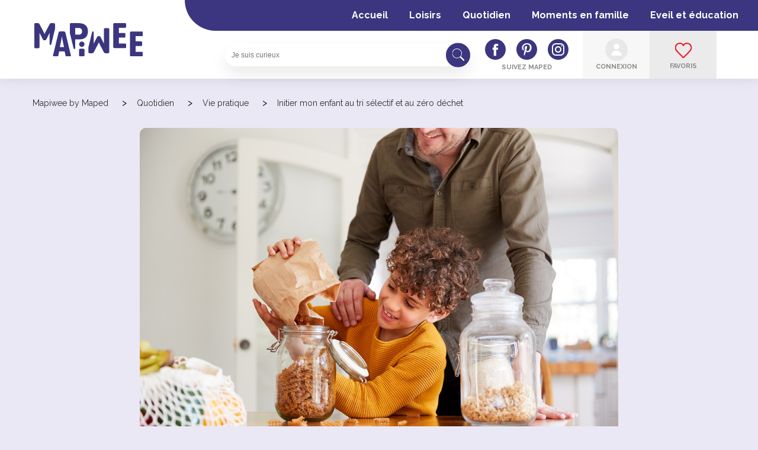

--- FILE ---
content_type: text/html; charset=UTF-8
request_url: https://mapiwee.com/initier-mon-enfant-au-tri-selectif-et-au-zero-dechet/
body_size: 24287
content:
<!DOCTYPE html>
<html lang="fr-FR">
<head>
	<meta charset="UTF-8">
    <meta content='width=device-width, initial-scale=1.0, maximum-scale=1.0, user-scalable=0' name='viewport' />
    <meta http-equiv="X-UA-Compatible" content="IE=9;IE=10;IE=Edge,chrome=1"/>
    <link rel="shortcut icon" type="image/x-icon" href="/wp-content/uploads/2020/01/favicon-120x120.png">
    <meta name="p:domain_verify" content="283d02b86da2f5a52412565d7bc39f08"/>
    <meta name='robots' content='index, follow, max-image-preview:large, max-snippet:-1, max-video-preview:-1' />
	<style>img:is([sizes="auto" i], [sizes^="auto," i]) { contain-intrinsic-size: 3000px 1500px }</style>
	<link rel="alternate" hreflang="fr" href="https://mapiwee.com/initier-mon-enfant-au-tri-selectif-et-au-zero-dechet/" />
<link rel="alternate" hreflang="es" href="https://mapiwee.mx/introduccion-a-mi-hijo-en-la-clasificacion-selectiva-y-cero-residuos/" />
<link rel="alternate" hreflang="x-default" href="https://mapiwee.com/initier-mon-enfant-au-tri-selectif-et-au-zero-dechet/" />
        <!-- Google Tag Manager -->
        <script>
            (function(w, d, s, l, i) {
                w[l] = w[l] || [];
                w[l].push({
                    'gtm.start': new Date().getTime(),
                    event: 'gtm.js'
                });
                var f = d.getElementsByTagName(s)[0],
                    j = d.createElement(s),
                    dl = l != 'dataLayer' ? '&l=' + l : '';
                j.async = true;
                j.src =
                    'https://www.googletagmanager.com/gtm.js?id=' + i + dl;
                f.parentNode.insertBefore(j, f);
            })(window, document, 'script', 'dataLayer', 'GTM-KG547R9');
        </script>
        <!-- End Google Tag Manager -->
    
	<!-- This site is optimized with the Yoast SEO plugin v26.3 - https://yoast.com/wordpress/plugins/seo/ -->
	<title>Initier mon enfant au tri sélectif et au zéro déchet - Gestes écolos</title>
<link data-rocket-preload as="style" href="https://fonts.googleapis.com/css2?family=Raleway%3Aital%2Cwght%400%2C100%3B0%2C200%3B0%2C300%3B0%2C400%3B0%2C500%3B0%2C600%3B0%2C700%3B0%2C800%3B0%2C900%3B1%2C300%3B1%2C400%3B1%2C500%3B1%2C600%3B1%2C700&#038;ver=6.8.3&#038;display=swap" rel="preload">
<link href="https://fonts.googleapis.com/css2?family=Raleway%3Aital%2Cwght%400%2C100%3B0%2C200%3B0%2C300%3B0%2C400%3B0%2C500%3B0%2C600%3B0%2C700%3B0%2C800%3B0%2C900%3B1%2C300%3B1%2C400%3B1%2C500%3B1%2C600%3B1%2C700&#038;ver=6.8.3&#038;display=swap" media="print" onload="this.media=&#039;all&#039;" rel="stylesheet">
<noscript><link rel="stylesheet" href="https://fonts.googleapis.com/css2?family=Raleway%3Aital%2Cwght%400%2C100%3B0%2C200%3B0%2C300%3B0%2C400%3B0%2C500%3B0%2C600%3B0%2C700%3B0%2C800%3B0%2C900%3B1%2C300%3B1%2C400%3B1%2C500%3B1%2C600%3B1%2C700&#038;ver=6.8.3&#038;display=swap"></noscript>
	<meta name="description" content="Initiez votre enfant au tri sélectif et au zéro déchet pour adopter les bons réflexes et préparer votre enfant à un mode de vie écolo." />
	<link rel="canonical" href="https://mapiwee.com/initier-mon-enfant-au-tri-selectif-et-au-zero-dechet/" />
	<meta property="og:locale" content="fr_FR" />
	<meta property="og:type" content="article" />
	<meta property="og:title" content="Initier mon enfant au tri sélectif et au zéro déchet - Gestes écolos" />
	<meta property="og:description" content="Initiez votre enfant au tri sélectif et au zéro déchet pour adopter les bons réflexes et préparer votre enfant à un mode de vie écolo." />
	<meta property="og:url" content="https://mapiwee.com/initier-mon-enfant-au-tri-selectif-et-au-zero-dechet/" />
	<meta property="og:site_name" content="Mapiwee by Maped" />
	<meta property="article:author" content="https://www.facebook.com/MapedFrance/" />
	<meta property="article:published_time" content="2021-03-22T17:00:34+00:00" />
	<meta property="article:modified_time" content="2021-04-14T10:02:51+00:00" />
	<meta property="og:image" content="https://mapiwee.com/wp-content/uploads/2021/03/Mapiwee-by-Maped-intier-mon-enfant-au-tri-selectif-et-zero-dechet.jpeg" />
	<meta property="og:image:width" content="1500" />
	<meta property="og:image:height" content="1012" />
	<meta property="og:image:type" content="image/jpeg" />
	<meta name="author" content="la Team Mapiwee" />
	<meta name="twitter:card" content="summary_large_image" />
	<meta name="twitter:label1" content="Écrit par" />
	<meta name="twitter:data1" content="la Team Mapiwee" />
	<script type="application/ld+json" class="yoast-schema-graph">{"@context":"https://schema.org","@graph":[{"@type":"WebPage","@id":"https://mapiwee.com/initier-mon-enfant-au-tri-selectif-et-au-zero-dechet/","url":"https://mapiwee.com/initier-mon-enfant-au-tri-selectif-et-au-zero-dechet/","name":"Initier mon enfant au tri sélectif et au zéro déchet - Gestes écolos","isPartOf":{"@id":"https://mapiwee.com/#website"},"primaryImageOfPage":{"@id":"https://mapiwee.com/initier-mon-enfant-au-tri-selectif-et-au-zero-dechet/#primaryimage"},"image":{"@id":"https://mapiwee.com/initier-mon-enfant-au-tri-selectif-et-au-zero-dechet/#primaryimage"},"thumbnailUrl":"https://mapiwee.com/wp-content/uploads/2021/03/Mapiwee-by-Maped-intier-mon-enfant-au-tri-selectif-et-zero-dechet.jpeg","datePublished":"2021-03-22T17:00:34+00:00","dateModified":"2021-04-14T10:02:51+00:00","author":{"@id":"https://mapiwee.com/#/schema/person/50d7b36e21871b05754081d05a467cbe"},"description":"Initiez votre enfant au tri sélectif et au zéro déchet pour adopter les bons réflexes et préparer votre enfant à un mode de vie écolo.","breadcrumb":{"@id":"https://mapiwee.com/initier-mon-enfant-au-tri-selectif-et-au-zero-dechet/#breadcrumb"},"inLanguage":"fr-FR","potentialAction":[{"@type":"ReadAction","target":["https://mapiwee.com/initier-mon-enfant-au-tri-selectif-et-au-zero-dechet/"]}]},{"@type":"ImageObject","inLanguage":"fr-FR","@id":"https://mapiwee.com/initier-mon-enfant-au-tri-selectif-et-au-zero-dechet/#primaryimage","url":"https://mapiwee.com/wp-content/uploads/2021/03/Mapiwee-by-Maped-intier-mon-enfant-au-tri-selectif-et-zero-dechet.jpeg","contentUrl":"https://mapiwee.com/wp-content/uploads/2021/03/Mapiwee-by-Maped-intier-mon-enfant-au-tri-selectif-et-zero-dechet.jpeg","width":1500,"height":1012,"caption":"Initier mon enfant au tri sélectif et zéro déchet"},{"@type":"BreadcrumbList","@id":"https://mapiwee.com/initier-mon-enfant-au-tri-selectif-et-au-zero-dechet/#breadcrumb","itemListElement":[{"@type":"ListItem","position":1,"name":"Home","item":"https://mapiwee.com/"},{"@type":"ListItem","position":2,"name":"Activités","item":"https://mapiwee.com/activites/"},{"@type":"ListItem","position":3,"name":"Initier mon enfant au tri sélectif et au zéro déchet"}]},{"@type":"WebSite","@id":"https://mapiwee.com/#website","url":"https://mapiwee.com/","name":"Mapiwee by Maped","description":"","potentialAction":[{"@type":"SearchAction","target":{"@type":"EntryPoint","urlTemplate":"https://mapiwee.com/?s={search_term_string}"},"query-input":{"@type":"PropertyValueSpecification","valueRequired":true,"valueName":"search_term_string"}}],"inLanguage":"fr-FR"},{"@type":"Person","@id":"https://mapiwee.com/#/schema/person/50d7b36e21871b05754081d05a467cbe","name":"la Team Mapiwee","image":{"@type":"ImageObject","inLanguage":"fr-FR","@id":"https://mapiwee.com/#/schema/person/image/","url":"https://secure.gravatar.com/avatar/50a52f157c4180cf3f0915f4f97e85988741fae4c4fcd9b4f520e7d4585df1c5?s=96&d=mm&r=g","contentUrl":"https://secure.gravatar.com/avatar/50a52f157c4180cf3f0915f4f97e85988741fae4c4fcd9b4f520e7d4585df1c5?s=96&d=mm&r=g","caption":"la Team Mapiwee"},"sameAs":["https://www.facebook.com/MapedFrance/","https://www.instagram.com/maped_fr/","https://www.linkedin.com/company/maped","https://www.pinterest.fr/mapedfr/","https://www.youtube.com/channel/UC0NcQCPpM3NpozHYWcLK1Rw"]}]}</script>
	<!-- / Yoast SEO plugin. -->


<link rel='dns-prefetch' href='//static.addtoany.com' />
<link rel='dns-prefetch' href='//ajax.googleapis.com' />
<link rel='dns-prefetch' href='//cdnjs.cloudflare.com' />
<link rel='dns-prefetch' href='//cdn.jsdelivr.net' />
<link rel='dns-prefetch' href='//getbootstrap.com' />
<link rel='dns-prefetch' href='//www.googletagmanager.com' />
<link rel='dns-prefetch' href='//fonts.googleapis.com' />
<link href='https://fonts.gstatic.com' crossorigin rel='preconnect' />
<script type="text/javascript" id="wpp-js" src="https://mapiwee.com/wp-content/plugins/wordpress-popular-posts/assets/js/wpp.min.js?ver=7.3.6" data-sampling="0" data-sampling-rate="100" data-api-url="https://mapiwee.com/wp-json/wordpress-popular-posts" data-post-id="7088" data-token="a128883b4e" data-lang="0" data-debug="0"></script>
<link rel='stylesheet' id='wp-block-library-css' href='https://mapiwee.com/wp-includes/css/dist/block-library/style.min.css?ver=6.8.3' media='all' />
<style id='classic-theme-styles-inline-css' type='text/css'>
/*! This file is auto-generated */
.wp-block-button__link{color:#fff;background-color:#32373c;border-radius:9999px;box-shadow:none;text-decoration:none;padding:calc(.667em + 2px) calc(1.333em + 2px);font-size:1.125em}.wp-block-file__button{background:#32373c;color:#fff;text-decoration:none}
</style>
<style id='global-styles-inline-css' type='text/css'>
:root{--wp--preset--aspect-ratio--square: 1;--wp--preset--aspect-ratio--4-3: 4/3;--wp--preset--aspect-ratio--3-4: 3/4;--wp--preset--aspect-ratio--3-2: 3/2;--wp--preset--aspect-ratio--2-3: 2/3;--wp--preset--aspect-ratio--16-9: 16/9;--wp--preset--aspect-ratio--9-16: 9/16;--wp--preset--color--black: #000000;--wp--preset--color--cyan-bluish-gray: #abb8c3;--wp--preset--color--white: #ffffff;--wp--preset--color--pale-pink: #f78da7;--wp--preset--color--vivid-red: #cf2e2e;--wp--preset--color--luminous-vivid-orange: #ff6900;--wp--preset--color--luminous-vivid-amber: #fcb900;--wp--preset--color--light-green-cyan: #7bdcb5;--wp--preset--color--vivid-green-cyan: #00d084;--wp--preset--color--pale-cyan-blue: #8ed1fc;--wp--preset--color--vivid-cyan-blue: #0693e3;--wp--preset--color--vivid-purple: #9b51e0;--wp--preset--gradient--vivid-cyan-blue-to-vivid-purple: linear-gradient(135deg,rgba(6,147,227,1) 0%,rgb(155,81,224) 100%);--wp--preset--gradient--light-green-cyan-to-vivid-green-cyan: linear-gradient(135deg,rgb(122,220,180) 0%,rgb(0,208,130) 100%);--wp--preset--gradient--luminous-vivid-amber-to-luminous-vivid-orange: linear-gradient(135deg,rgba(252,185,0,1) 0%,rgba(255,105,0,1) 100%);--wp--preset--gradient--luminous-vivid-orange-to-vivid-red: linear-gradient(135deg,rgba(255,105,0,1) 0%,rgb(207,46,46) 100%);--wp--preset--gradient--very-light-gray-to-cyan-bluish-gray: linear-gradient(135deg,rgb(238,238,238) 0%,rgb(169,184,195) 100%);--wp--preset--gradient--cool-to-warm-spectrum: linear-gradient(135deg,rgb(74,234,220) 0%,rgb(151,120,209) 20%,rgb(207,42,186) 40%,rgb(238,44,130) 60%,rgb(251,105,98) 80%,rgb(254,248,76) 100%);--wp--preset--gradient--blush-light-purple: linear-gradient(135deg,rgb(255,206,236) 0%,rgb(152,150,240) 100%);--wp--preset--gradient--blush-bordeaux: linear-gradient(135deg,rgb(254,205,165) 0%,rgb(254,45,45) 50%,rgb(107,0,62) 100%);--wp--preset--gradient--luminous-dusk: linear-gradient(135deg,rgb(255,203,112) 0%,rgb(199,81,192) 50%,rgb(65,88,208) 100%);--wp--preset--gradient--pale-ocean: linear-gradient(135deg,rgb(255,245,203) 0%,rgb(182,227,212) 50%,rgb(51,167,181) 100%);--wp--preset--gradient--electric-grass: linear-gradient(135deg,rgb(202,248,128) 0%,rgb(113,206,126) 100%);--wp--preset--gradient--midnight: linear-gradient(135deg,rgb(2,3,129) 0%,rgb(40,116,252) 100%);--wp--preset--font-size--small: 13px;--wp--preset--font-size--medium: 20px;--wp--preset--font-size--large: 36px;--wp--preset--font-size--x-large: 42px;--wp--preset--spacing--20: 0.44rem;--wp--preset--spacing--30: 0.67rem;--wp--preset--spacing--40: 1rem;--wp--preset--spacing--50: 1.5rem;--wp--preset--spacing--60: 2.25rem;--wp--preset--spacing--70: 3.38rem;--wp--preset--spacing--80: 5.06rem;--wp--preset--shadow--natural: 6px 6px 9px rgba(0, 0, 0, 0.2);--wp--preset--shadow--deep: 12px 12px 50px rgba(0, 0, 0, 0.4);--wp--preset--shadow--sharp: 6px 6px 0px rgba(0, 0, 0, 0.2);--wp--preset--shadow--outlined: 6px 6px 0px -3px rgba(255, 255, 255, 1), 6px 6px rgba(0, 0, 0, 1);--wp--preset--shadow--crisp: 6px 6px 0px rgba(0, 0, 0, 1);}:where(.is-layout-flex){gap: 0.5em;}:where(.is-layout-grid){gap: 0.5em;}body .is-layout-flex{display: flex;}.is-layout-flex{flex-wrap: wrap;align-items: center;}.is-layout-flex > :is(*, div){margin: 0;}body .is-layout-grid{display: grid;}.is-layout-grid > :is(*, div){margin: 0;}:where(.wp-block-columns.is-layout-flex){gap: 2em;}:where(.wp-block-columns.is-layout-grid){gap: 2em;}:where(.wp-block-post-template.is-layout-flex){gap: 1.25em;}:where(.wp-block-post-template.is-layout-grid){gap: 1.25em;}.has-black-color{color: var(--wp--preset--color--black) !important;}.has-cyan-bluish-gray-color{color: var(--wp--preset--color--cyan-bluish-gray) !important;}.has-white-color{color: var(--wp--preset--color--white) !important;}.has-pale-pink-color{color: var(--wp--preset--color--pale-pink) !important;}.has-vivid-red-color{color: var(--wp--preset--color--vivid-red) !important;}.has-luminous-vivid-orange-color{color: var(--wp--preset--color--luminous-vivid-orange) !important;}.has-luminous-vivid-amber-color{color: var(--wp--preset--color--luminous-vivid-amber) !important;}.has-light-green-cyan-color{color: var(--wp--preset--color--light-green-cyan) !important;}.has-vivid-green-cyan-color{color: var(--wp--preset--color--vivid-green-cyan) !important;}.has-pale-cyan-blue-color{color: var(--wp--preset--color--pale-cyan-blue) !important;}.has-vivid-cyan-blue-color{color: var(--wp--preset--color--vivid-cyan-blue) !important;}.has-vivid-purple-color{color: var(--wp--preset--color--vivid-purple) !important;}.has-black-background-color{background-color: var(--wp--preset--color--black) !important;}.has-cyan-bluish-gray-background-color{background-color: var(--wp--preset--color--cyan-bluish-gray) !important;}.has-white-background-color{background-color: var(--wp--preset--color--white) !important;}.has-pale-pink-background-color{background-color: var(--wp--preset--color--pale-pink) !important;}.has-vivid-red-background-color{background-color: var(--wp--preset--color--vivid-red) !important;}.has-luminous-vivid-orange-background-color{background-color: var(--wp--preset--color--luminous-vivid-orange) !important;}.has-luminous-vivid-amber-background-color{background-color: var(--wp--preset--color--luminous-vivid-amber) !important;}.has-light-green-cyan-background-color{background-color: var(--wp--preset--color--light-green-cyan) !important;}.has-vivid-green-cyan-background-color{background-color: var(--wp--preset--color--vivid-green-cyan) !important;}.has-pale-cyan-blue-background-color{background-color: var(--wp--preset--color--pale-cyan-blue) !important;}.has-vivid-cyan-blue-background-color{background-color: var(--wp--preset--color--vivid-cyan-blue) !important;}.has-vivid-purple-background-color{background-color: var(--wp--preset--color--vivid-purple) !important;}.has-black-border-color{border-color: var(--wp--preset--color--black) !important;}.has-cyan-bluish-gray-border-color{border-color: var(--wp--preset--color--cyan-bluish-gray) !important;}.has-white-border-color{border-color: var(--wp--preset--color--white) !important;}.has-pale-pink-border-color{border-color: var(--wp--preset--color--pale-pink) !important;}.has-vivid-red-border-color{border-color: var(--wp--preset--color--vivid-red) !important;}.has-luminous-vivid-orange-border-color{border-color: var(--wp--preset--color--luminous-vivid-orange) !important;}.has-luminous-vivid-amber-border-color{border-color: var(--wp--preset--color--luminous-vivid-amber) !important;}.has-light-green-cyan-border-color{border-color: var(--wp--preset--color--light-green-cyan) !important;}.has-vivid-green-cyan-border-color{border-color: var(--wp--preset--color--vivid-green-cyan) !important;}.has-pale-cyan-blue-border-color{border-color: var(--wp--preset--color--pale-cyan-blue) !important;}.has-vivid-cyan-blue-border-color{border-color: var(--wp--preset--color--vivid-cyan-blue) !important;}.has-vivid-purple-border-color{border-color: var(--wp--preset--color--vivid-purple) !important;}.has-vivid-cyan-blue-to-vivid-purple-gradient-background{background: var(--wp--preset--gradient--vivid-cyan-blue-to-vivid-purple) !important;}.has-light-green-cyan-to-vivid-green-cyan-gradient-background{background: var(--wp--preset--gradient--light-green-cyan-to-vivid-green-cyan) !important;}.has-luminous-vivid-amber-to-luminous-vivid-orange-gradient-background{background: var(--wp--preset--gradient--luminous-vivid-amber-to-luminous-vivid-orange) !important;}.has-luminous-vivid-orange-to-vivid-red-gradient-background{background: var(--wp--preset--gradient--luminous-vivid-orange-to-vivid-red) !important;}.has-very-light-gray-to-cyan-bluish-gray-gradient-background{background: var(--wp--preset--gradient--very-light-gray-to-cyan-bluish-gray) !important;}.has-cool-to-warm-spectrum-gradient-background{background: var(--wp--preset--gradient--cool-to-warm-spectrum) !important;}.has-blush-light-purple-gradient-background{background: var(--wp--preset--gradient--blush-light-purple) !important;}.has-blush-bordeaux-gradient-background{background: var(--wp--preset--gradient--blush-bordeaux) !important;}.has-luminous-dusk-gradient-background{background: var(--wp--preset--gradient--luminous-dusk) !important;}.has-pale-ocean-gradient-background{background: var(--wp--preset--gradient--pale-ocean) !important;}.has-electric-grass-gradient-background{background: var(--wp--preset--gradient--electric-grass) !important;}.has-midnight-gradient-background{background: var(--wp--preset--gradient--midnight) !important;}.has-small-font-size{font-size: var(--wp--preset--font-size--small) !important;}.has-medium-font-size{font-size: var(--wp--preset--font-size--medium) !important;}.has-large-font-size{font-size: var(--wp--preset--font-size--large) !important;}.has-x-large-font-size{font-size: var(--wp--preset--font-size--x-large) !important;}
:where(.wp-block-post-template.is-layout-flex){gap: 1.25em;}:where(.wp-block-post-template.is-layout-grid){gap: 1.25em;}
:where(.wp-block-columns.is-layout-flex){gap: 2em;}:where(.wp-block-columns.is-layout-grid){gap: 2em;}
:root :where(.wp-block-pullquote){font-size: 1.5em;line-height: 1.6;}
</style>
<link rel='stylesheet' id='cookie-notice-front-css' href='https://mapiwee.com/wp-content/plugins/cookie-notice/css/front.min.css?ver=2.5.8' media='all' />
<link rel='stylesheet' id='wp-ulike-css' href='https://mapiwee.com/wp-content/plugins/wp-ulike/assets/css/wp-ulike.min.css?ver=4.7.11' media='all' />
<link data-minify="1" rel='stylesheet' id='wordpress-popular-posts-css-css' href='https://mapiwee.com/wp-content/cache/min/1/wp-content/plugins/wordpress-popular-posts/assets/css/wpp.css?ver=1762951991' media='all' />
<link rel='stylesheet' id='paprika-theme-style-css' href='https://mapiwee.com/wp-content/themes/maped/style.css?ver=6.8.3' media='all' />
<link rel='stylesheet' id='parent-style-css' href='https://mapiwee.com/wp-content/themes/maped/style.css?ver=6.8.3' media='all' />
<link data-minify="1" rel='stylesheet' id='dco-comment-attachment-css' href='https://mapiwee.com/wp-content/cache/min/1/wp-content/plugins/dco-comment-attachment/assets/dco-comment-attachment.css?ver=1762951991' media='all' />
<link data-minify="1" rel='stylesheet' id='simple-favorites-css' href='https://mapiwee.com/wp-content/cache/min/1/wp-content/plugins/favorites/assets/css/favorites.css?ver=1762951991' media='all' />
<link data-minify="1" rel='stylesheet' id='flick-css' href='https://mapiwee.com/wp-content/cache/min/1/wp-content/plugins/mailchimp/assets/css/flick/flick.css?ver=1762951991' media='all' />
<link data-minify="1" rel='stylesheet' id='mailchimp_sf_main_css-css' href='https://mapiwee.com/wp-content/cache/min/1/wp-content/plugins/mailchimp/assets/css/frontend.css?ver=1762951991' media='all' />

<link data-minify="1" rel='stylesheet' id='styles-css' href='https://mapiwee.com/wp-content/cache/min/1/wp-content/themes/maped/css/styles.css?ver=1762951991' media='' />
<link rel='stylesheet' id='addtoany-css' href='https://mapiwee.com/wp-content/plugins/add-to-any/addtoany.min.css?ver=1.16' media='all' />
<link data-minify="1" rel='stylesheet' id='forget-about-shortcode-buttons-css' href='https://mapiwee.com/wp-content/cache/min/1/wp-content/plugins/forget-about-shortcode-buttons/public/css/button-styles.css?ver=1762951991' media='all' />
<link rel='stylesheet' id='um_modal-css' href='https://mapiwee.com/wp-content/plugins/ultimate-member/assets/css/um-modal.min.css?ver=2.10.6' media='all' />
<link rel='stylesheet' id='um_ui-css' href='https://mapiwee.com/wp-content/plugins/ultimate-member/assets/libs/jquery-ui/jquery-ui.min.css?ver=1.13.2' media='all' />
<link rel='stylesheet' id='um_tipsy-css' href='https://mapiwee.com/wp-content/plugins/ultimate-member/assets/libs/tipsy/tipsy.min.css?ver=1.0.0a' media='all' />
<link data-minify="1" rel='stylesheet' id='um_raty-css' href='https://mapiwee.com/wp-content/cache/min/1/wp-content/plugins/ultimate-member/assets/libs/raty/um-raty.min.css?ver=1762951991' media='all' />
<link rel='stylesheet' id='select2-css' href='https://mapiwee.com/wp-content/plugins/ultimate-member/assets/libs/select2/select2.min.css?ver=4.0.13' media='all' />
<link rel='stylesheet' id='um_fileupload-css' href='https://mapiwee.com/wp-content/plugins/ultimate-member/assets/css/um-fileupload.min.css?ver=2.10.6' media='all' />
<link rel='stylesheet' id='um_confirm-css' href='https://mapiwee.com/wp-content/plugins/ultimate-member/assets/libs/um-confirm/um-confirm.min.css?ver=1.0' media='all' />
<link rel='stylesheet' id='um_datetime-css' href='https://mapiwee.com/wp-content/plugins/ultimate-member/assets/libs/pickadate/default.min.css?ver=3.6.2' media='all' />
<link rel='stylesheet' id='um_datetime_date-css' href='https://mapiwee.com/wp-content/plugins/ultimate-member/assets/libs/pickadate/default.date.min.css?ver=3.6.2' media='all' />
<link rel='stylesheet' id='um_datetime_time-css' href='https://mapiwee.com/wp-content/plugins/ultimate-member/assets/libs/pickadate/default.time.min.css?ver=3.6.2' media='all' />
<link data-minify="1" rel='stylesheet' id='um_fonticons_ii-css' href='https://mapiwee.com/wp-content/cache/min/1/wp-content/plugins/ultimate-member/assets/libs/legacy/fonticons/fonticons-ii.min.css?ver=1762951991' media='all' />
<link data-minify="1" rel='stylesheet' id='um_fonticons_fa-css' href='https://mapiwee.com/wp-content/cache/min/1/wp-content/plugins/ultimate-member/assets/libs/legacy/fonticons/fonticons-fa.min.css?ver=1762951991' media='all' />
<link data-minify="1" rel='stylesheet' id='um_fontawesome-css' href='https://mapiwee.com/wp-content/cache/min/1/wp-content/plugins/ultimate-member/assets/css/um-fontawesome.min.css?ver=1762951991' media='all' />
<link rel='stylesheet' id='um_common-css' href='https://mapiwee.com/wp-content/plugins/ultimate-member/assets/css/common.min.css?ver=2.10.6' media='all' />
<link rel='stylesheet' id='um_responsive-css' href='https://mapiwee.com/wp-content/plugins/ultimate-member/assets/css/um-responsive.min.css?ver=2.10.6' media='all' />
<link rel='stylesheet' id='um_styles-css' href='https://mapiwee.com/wp-content/plugins/ultimate-member/assets/css/um-styles.min.css?ver=2.10.6' media='all' />
<link rel='stylesheet' id='um_crop-css' href='https://mapiwee.com/wp-content/plugins/ultimate-member/assets/libs/cropper/cropper.min.css?ver=1.6.1' media='all' />
<link rel='stylesheet' id='um_profile-css' href='https://mapiwee.com/wp-content/plugins/ultimate-member/assets/css/um-profile.min.css?ver=2.10.6' media='all' />
<link rel='stylesheet' id='um_account-css' href='https://mapiwee.com/wp-content/plugins/ultimate-member/assets/css/um-account.min.css?ver=2.10.6' media='all' />
<link rel='stylesheet' id='um_misc-css' href='https://mapiwee.com/wp-content/plugins/ultimate-member/assets/css/um-misc.min.css?ver=2.10.6' media='all' />
<link rel='stylesheet' id='um_default_css-css' href='https://mapiwee.com/wp-content/plugins/ultimate-member/assets/css/um-old-default.min.css?ver=2.10.6' media='all' />
<script type="text/javascript" id="wpml-cookie-js-extra">
/* <![CDATA[ */
var wpml_cookies = {"wp-wpml_current_language":{"value":"fr","expires":1,"path":"\/"}};
var wpml_cookies = {"wp-wpml_current_language":{"value":"fr","expires":1,"path":"\/"}};
/* ]]> */
</script>
<script data-minify="1" type="text/javascript" src="https://mapiwee.com/wp-content/cache/min/1/wp-content/plugins/sitepress-multilingual-cms/res/js/cookies/language-cookie.js?ver=1762951991" id="wpml-cookie-js" defer="defer" data-wp-strategy="defer"></script>
<script type="text/javascript" id="addtoany-core-js-before">
/* <![CDATA[ */
window.a2a_config=window.a2a_config||{};a2a_config.callbacks=[];a2a_config.overlays=[];a2a_config.templates={};a2a_localize = {
	Share: "Partager",
	Save: "Enregistrer",
	Subscribe: "S'abonner",
	Email: "E-mail",
	Bookmark: "Marque-page",
	ShowAll: "Montrer tout",
	ShowLess: "Montrer moins",
	FindServices: "Trouver des service(s)",
	FindAnyServiceToAddTo: "Trouver instantan&eacute;ment des services &agrave; ajouter &agrave;",
	PoweredBy: "Propuls&eacute; par",
	ShareViaEmail: "Partager par e-mail",
	SubscribeViaEmail: "S’abonner par e-mail",
	BookmarkInYourBrowser: "Ajouter un signet dans votre navigateur",
	BookmarkInstructions: "Appuyez sur Ctrl+D ou \u2318+D pour mettre cette page en signet",
	AddToYourFavorites: "Ajouter &agrave; vos favoris",
	SendFromWebOrProgram: "Envoyer depuis n’importe quelle adresse e-mail ou logiciel e-mail",
	EmailProgram: "Programme d’e-mail",
	More: "Plus&#8230;",
	ThanksForSharing: "Merci de partager !",
	ThanksForFollowing: "Merci de nous suivre !"
};

a2a_config.templates.email = {
    subject: "${title}",
    body: "Bonjour,\n\n Je t'invite à consulter la page suivante : ${link} \n\n Mapiwee by Maped est un site de contenus ludiques et ingénieux à destination des parents, qui propose des idées pratiques, des astuces, des activités et des moments à partager en famille. "
};
a2a_config.onclick = 1;
/* ]]> */
</script>
<script type="text/javascript" defer src="https://static.addtoany.com/menu/page.js" id="addtoany-core-js"></script>
<script data-minify="1" type="text/javascript" src="https://mapiwee.com/wp-content/cache/min/1/ajax/libs/jquery/3.1.1/jquery.min.js?ver=1762951992" id="jquery-js"></script>
<script type="text/javascript" defer src="https://mapiwee.com/wp-content/plugins/add-to-any/addtoany.min.js?ver=1.1" id="addtoany-jquery-js"></script>
<script type="text/javascript" id="favorites-js-extra">
/* <![CDATA[ */
var favorites_data = {"ajaxurl":"https:\/\/mapiwee.com\/wp-admin\/admin-ajax.php","nonce":"7f79ac0c80","favorite":"<i class=\"sf-icon-star-empty\"><\/i> Enregistrer","favorited":"<i class=\"sf-icon-star-full\"><\/i> Enregistr\u00e9","includecount":"","indicate_loading":"","loading_text":"Loading","loading_image":"","loading_image_active":"","loading_image_preload":"","cache_enabled":"1","button_options":{"button_type":"custom","custom_colors":false,"box_shadow":false,"include_count":false,"default":{"background_default":false,"border_default":false,"text_default":false,"icon_default":false,"count_default":false},"active":{"background_active":false,"border_active":false,"text_active":false,"icon_active":false,"count_active":false}},"authentication_modal_content":"<p>Cette fonctionnalit\u00e9 est r\u00e9serv\u00e9e aux membres de la communaut\u00e9 Mapiwee\u00a0!<\/p>\n<p><a href=\"https:\/\/mapiwee.com\/page-dinscription\/\" class=\"button purple moyen\">Cr\u00e9er un compte<\/a><\/p>\n<p><a href=\"https:\/\/mapiwee.com\/page-dinscription\/#login\" class=\"button purple moyen\">Me connecter<\/a><\/p>\n<p><span class=\"close\" href=\"#\" data-favorites-modal-close=\"\"><\/span><\/p>\n","authentication_redirect":"","dev_mode":"","logged_in":"","user_id":"0","authentication_redirect_url":"https:\/\/mapiwee.com\/connexion\/"};
/* ]]> */
</script>
<script type="text/javascript" src="https://mapiwee.com/wp-content/plugins/favorites/assets/js/favorites.min.js?ver=2.3.6" id="favorites-js"></script>

<!-- Extrait de code de la balise Google (gtag.js) ajouté par Site Kit -->
<!-- Extrait Google Analytics ajouté par Site Kit -->
<!-- Extrait Google Ads ajouté par Site Kit -->
<script type="text/javascript" src="https://www.googletagmanager.com/gtag/js?id=GT-5DFB5LX" id="google_gtagjs-js" async></script>
<script type="text/javascript" id="google_gtagjs-js-after">
/* <![CDATA[ */
window.dataLayer = window.dataLayer || [];function gtag(){dataLayer.push(arguments);}
gtag("set","linker",{"domains":["mapiwee.com"]});
gtag("js", new Date());
gtag("set", "developer_id.dZTNiMT", true);
gtag("config", "GT-5DFB5LX");
gtag("config", "AW-656845345");
 window._googlesitekit = window._googlesitekit || {}; window._googlesitekit.throttledEvents = []; window._googlesitekit.gtagEvent = (name, data) => { var key = JSON.stringify( { name, data } ); if ( !! window._googlesitekit.throttledEvents[ key ] ) { return; } window._googlesitekit.throttledEvents[ key ] = true; setTimeout( () => { delete window._googlesitekit.throttledEvents[ key ]; }, 5 ); gtag( "event", name, { ...data, event_source: "site-kit" } ); }; 
/* ]]> */
</script>
<script type="text/javascript" src="https://mapiwee.com/wp-content/plugins/ultimate-member/assets/js/um-gdpr.min.js?ver=2.10.6" id="um-gdpr-js"></script>
<link rel="https://api.w.org/" href="https://mapiwee.com/wp-json/" /><link rel="alternate" title="JSON" type="application/json" href="https://mapiwee.com/wp-json/wp/v2/posts/7088" /><link rel="alternate" title="oEmbed (JSON)" type="application/json+oembed" href="https://mapiwee.com/wp-json/oembed/1.0/embed?url=https%3A%2F%2Fmapiwee.com%2Finitier-mon-enfant-au-tri-selectif-et-au-zero-dechet%2F" />
<link rel="alternate" title="oEmbed (XML)" type="text/xml+oembed" href="https://mapiwee.com/wp-json/oembed/1.0/embed?url=https%3A%2F%2Fmapiwee.com%2Finitier-mon-enfant-au-tri-selectif-et-au-zero-dechet%2F&#038;format=xml" />
<meta name="generator" content="WPML ver:4.8.5 stt:4,2;" />
<meta name="generator" content="Site Kit by Google 1.165.0" />            <style id="wpp-loading-animation-styles">@-webkit-keyframes bgslide{from{background-position-x:0}to{background-position-x:-200%}}@keyframes bgslide{from{background-position-x:0}to{background-position-x:-200%}}.wpp-widget-block-placeholder,.wpp-shortcode-placeholder{margin:0 auto;width:60px;height:3px;background:#dd3737;background:linear-gradient(90deg,#dd3737 0%,#571313 10%,#dd3737 100%);background-size:200% auto;border-radius:3px;-webkit-animation:bgslide 1s infinite linear;animation:bgslide 1s infinite linear}</style>
            <link rel="pingback" href="https://mapiwee.com/xmlrpc.php"><!-- Google Tag Manager -->
<script>(function(w,d,s,l,i){w[l]=w[l]||[];w[l].push({'gtm.start':
new Date().getTime(),event:'gtm.js'});var f=d.getElementsByTagName(s)[0],
j=d.createElement(s),dl=l!='dataLayer'?'&l='+l:'';j.async=true;j.src=
'https://www.googletagmanager.com/gtm.js?id='+i+dl;f.parentNode.insertBefore(j,f);
})(window,document,'script','dataLayer','GTM-KG547R9');</script>
<!-- End Google Tag Manager -->

<meta name="facebook-domain-verification" content="vwj7idou7u769uubj1sdpbykkmeesk" />
<link rel="icon" href="https://mapiwee.com/wp-content/uploads/2020/01/favicon-120x120.png" sizes="32x32" />
<link rel="icon" href="https://mapiwee.com/wp-content/uploads/2020/01/favicon.png" sizes="192x192" />
<link rel="apple-touch-icon" href="https://mapiwee.com/wp-content/uploads/2020/01/favicon.png" />
<meta name="msapplication-TileImage" content="https://mapiwee.com/wp-content/uploads/2020/01/favicon.png" />
<meta name="generator" content="WP Rocket 3.20.1.1" data-wpr-features="wpr_minify_js wpr_image_dimensions wpr_minify_css wpr_preload_links wpr_desktop" /></head>

<body class="wp-singular post-template-default single single-post postid-7088 single-format-standard wp-theme-maped cookies-not-set initier-mon-enfant-au-tri-selectif-et-au-zero-dechet">
    
    <!-- Google Tag Manager (noscript) -->
<noscript><iframe src="https://www.googletagmanager.com/ns.html?id=GTM-KG547R9"
height="0" width="0" style="display:none;visibility:hidden"></iframe></noscript>
<!-- End Google Tag Manager (noscript) -->
    
    <div data-rocket-location-hash="851782c1e7d1bad6854655e5afc1de29" class="container-overflow">

        <header data-rocket-location-hash="b71ac15f0220a69687ef20e5d66acbad" class="header" role="banner">

            <nav id="menu" class="header__menu">
                <div class="bloc-g">

                    <span id="hamburger">
                        <span></span>
                    </span>
                    <ul id="menu-menu-princpal" class="main-menu row"><li id="menu-item-64" class="icon-home menu-item menu-item-type-post_type menu-item-object-page menu-item-home menu-item-64"><a href="https://mapiwee.com/">Accueil</a></li>
<li id="menu-item-65" class="menu-item menu-item-type-taxonomy menu-item-object-category menu-item-65"><a href="https://mapiwee.com/loisirs/">Loisirs</a></li>
<li id="menu-item-66" class="menu-item menu-item-type-taxonomy menu-item-object-category current-post-ancestor current-menu-parent current-post-parent menu-item-66"><a href="https://mapiwee.com/quotidien/">Quotidien</a></li>
<li id="menu-item-67" class="menu-item menu-item-type-taxonomy menu-item-object-category menu-item-67"><a href="https://mapiwee.com/moments-de-partage/">Moments en famille</a></li>
<li id="menu-item-68" class="menu-item menu-item-type-taxonomy menu-item-object-category current-post-ancestor current-menu-parent current-post-parent menu-item-68"><a href="https://mapiwee.com/eveil-et-education/">Eveil et éducation</a></li>
<li class="social"><a target="_blank" rel="noopener" class="facebook" href="https://www.facebook.com/MapedFrance/"></a><a target="_blank" rel="noopener" class="pinterest" href="https://www.pinterest.fr/mapedfr/"></a><a target="_blank" rel="noopener" class="instagram" href="https://www.instagram.com/maped_fr"></a></li></ul>                </div>
                <a class="logo" href="https://mapiwee.com">
                </a>
                <div class="bloc-d bloc-d-mobile">
                                        <a href="https://mapiwee.com/page-dinscription/" class="my-account ">
                        Mon compte                                            </a>
                    
                                        <a href="https://mapiwee.com/page-dinscription/" class="my-favorite empty">Mes favoris</a>
                    
                    <a href="#" class="my-search">Recherche</a>
                </div>
                <div class="bloc-d-desktop">
                    <div class="block-search-desktop">
                        <div data-rocket-location-hash="fb489d0228bfaa573362d458d681fe15" class="background-opacity background-search">
                        </div>
                        <div data-rocket-location-hash="8967d39c73159a3f4f2dacb7f7fe70ca" class="block-search">
                            <form role="search" method="post" class="search-form" action="https://mapiwee.com/">
                                <label>
                                    <input type="search" class="search-field" placeholder="Je suis curieux" value="" name="s" required />
                                </label>

                                <div class="center-btn">
                                    <input type="submit" class="button large purple search-submit" value="Rechercher" />
                                    <span class="icon-search"></span>
                                </div>
                            </form>
                        </div>
                    </div>
                                        <div class="bloc-d-desktop-social">
                        <ul>
                            <li class="social">
                                                                    <a href="https://www.facebook.com/MapedFrance/" class="soc-link facebook" target="_blank"></a>
                                                                    <a href="https://www.pinterest.fr/mapedfr/" class="soc-link pinterest" target="_blank"></a>
                                                                    <a href="https://www.instagram.com/maped_fr" class="soc-link instagram" target="_blank"></a>
                                                            </li>
                        </ul>
                        <span class="texte">Suivez Maped</span>
                    </div>
                                        <div class="account">
                        <ul>
                            <li class="li-account">
                                <a href="https://mapiwee.com/page-dinscription/" class="js-track-Clic-Menu-Bouton-Connexion">
                                    <span class="li-account-icon "></span>
                                                                        <span class="texte">Connexion</span>
                                </a>
                            </li>
                            <li class="li-favorite">
                                <a href="https://mapiwee.com/page-dinscription/">
                                    <span class="li-favorite-icon empty"></span>
                                    <span class="texte">Favoris</span>
                                </a>
                            </li>
                        </ul>
                    </div>
                </div>
            </nav>
        </header>

        <div data-rocket-location-hash="6fe1174b6ee62a74b77fca432f9f34e6" class="background-opacity background-header">
        </div>

        <div data-rocket-location-hash="fb0bc26164634e26a86bb9f304c6e7f0" class="l-burger">
            <span class="line"></span>
            <span class="line"></span>
            <span class="line"></span>
            <span class="cross">
                <span class="navigation-cross"></span>
                <span class="navigation-cross"></span>
            </span>
        </div>


        <div data-rocket-location-hash="5d93274f0153db2d65ff52b2f59e68ef" class="block-search-mobile">
            
<div class="background-opacity background-search">
</div>
<div class="block-search">
    <span class="close"></span>
    <h3 class="filters__title">Recherche</h3>
    <form role="search" method="post" class="search-form" action="https://mapiwee.com/">
    <label>
        <input type="search" class="search-field" placeholder="Je suis curieux" value="" name="s" required />
    </label>
    
    <div class="filters-wrapper" id="filters-search-mpd">
    <div class="filters__content">
            <div class="filter" data-filter="filter-s-thematique">
            <div class="filter__header">
                <div class="filter__title" href="#filter-s-thematique">Thématique </div>
            </div>
            <div class="filter__content" id="filter-s-thematique">
                <ul>
                                    <li data-id="67" class="option option-child">
                        <input type="checkbox" name="mpd-filter[thematique][]" id="s-thematique-67" value="vie-de-lenfant" />
                        <label for="s-thematique-67">Vie de l'enfant</label>
                    </li>
                                    <li data-id="68" class="option">
                        <input type="checkbox" name="mpd-filter[thematique][]" id="s-thematique-68" value="moments-de-partage" />
                        <label for="s-thematique-68">Moments de partage</label>
                    </li>
                                    <li data-id="69" class="option option-child">
                        <input type="checkbox" name="mpd-filter[thematique][]" id="s-thematique-69" value="saison" />
                        <label for="s-thematique-69">Saison</label>
                    </li>
                                    <li data-id="70" class="option option-child">
                        <input type="checkbox" name="mpd-filter[thematique][]" id="s-thematique-70" value="famille" />
                        <label for="s-thematique-70">Famille</label>
                    </li>
                                    <li data-id="71" class="option option-child">
                        <input type="checkbox" name="mpd-filter[thematique][]" id="s-thematique-71" value="evenements" />
                        <label for="s-thematique-71">Évènements</label>
                    </li>
                                    <li data-id="72" class="option">
                        <input type="checkbox" name="mpd-filter[thematique][]" id="s-thematique-72" value="eveil-et-education" />
                        <label for="s-thematique-72">Eveil et éducation</label>
                    </li>
                                    <li data-id="73" class="option option-child">
                        <input type="checkbox" name="mpd-filter[thematique][]" id="s-thematique-73" value="motricite" />
                        <label for="s-thematique-73">Motricité</label>
                    </li>
                                    <li data-id="74" class="option option-child">
                        <input type="checkbox" name="mpd-filter[thematique][]" id="s-thematique-74" value="apprentissage" />
                        <label for="s-thematique-74">Apprentissage</label>
                    </li>
                                    <li data-id="75" class="option option-child">
                        <input type="checkbox" name="mpd-filter[thematique][]" id="s-thematique-75" value="environnement" />
                        <label for="s-thematique-75">Environnement</label>
                    </li>
                                    <li data-id="98" class="option option-child">
                        <input type="checkbox" name="mpd-filter[thematique][]" id="s-thematique-98" value="vacances" />
                        <label for="s-thematique-98">Vacances</label>
                    </li>
                                    <li data-id="137" class="option">
                        <input type="checkbox" name="mpd-filter[thematique][]" id="s-thematique-137" value="comptines-et-berceuses" />
                        <label for="s-thematique-137">Berceuses et Comptines enfance paroles</label>
                    </li>
                                    <li data-id="62" class="option">
                        <input type="checkbox" name="mpd-filter[thematique][]" id="s-thematique-62" value="loisirs" />
                        <label for="s-thematique-62">Loisirs</label>
                    </li>
                                    <li data-id="138" class="option option-child">
                        <input type="checkbox" name="mpd-filter[thematique][]" id="s-thematique-138" value="coloriages" />
                        <label for="s-thematique-138">Coloriages</label>
                    </li>
                                    <li data-id="63" class="option option-child">
                        <input type="checkbox" name="mpd-filter[thematique][]" id="s-thematique-63" value="recettes" />
                        <label for="s-thematique-63">Recettes</label>
                    </li>
                                    <li data-id="64" class="option option-child">
                        <input type="checkbox" name="mpd-filter[thematique][]" id="s-thematique-64" value="diy-et-activites" />
                        <label for="s-thematique-64">DIY et activités</label>
                    </li>
                                    <li data-id="65" class="option">
                        <input type="checkbox" name="mpd-filter[thematique][]" id="s-thematique-65" value="quotidien" />
                        <label for="s-thematique-65">Quotidien</label>
                    </li>
                                    <li data-id="66" class="option option-child">
                        <input type="checkbox" name="mpd-filter[thematique][]" id="s-thematique-66" value="vie-pratique" />
                        <label for="s-thematique-66">Vie pratique</label>
                    </li>
                                </ul>
            </div>
        </div>
                <div class="filter" data-filter="filter-s-age">
            <div class="filter__header">
                <div class="filter__title" href="#filter-s-age">Âge </div>
            </div>
            <div class="filter__content" id="filter-s-age">
                <ul>
                                    <li data-id="77" class="option">
                        <input type="checkbox" name="mpd-filter[age][]" id="s-age-77" value="18-mois-3-ans" />
                        <label for="s-age-77">18 mois - 3 ans</label>
                    </li>
                                    <li data-id="78" class="option">
                        <input type="checkbox" name="mpd-filter[age][]" id="s-age-78" value="3-6-ans" />
                        <label for="s-age-78">3 - 6 ans</label>
                    </li>
                                    <li data-id="79" class="option">
                        <input type="checkbox" name="mpd-filter[age][]" id="s-age-79" value="6-8-ans" />
                        <label for="s-age-79">6 - 8 ans</label>
                    </li>
                                    <li data-id="80" class="option">
                        <input type="checkbox" name="mpd-filter[age][]" id="s-age-80" value="8-ans-et" />
                        <label for="s-age-80">8 ans et +</label>
                    </li>
                                    <li data-id="81" class="option">
                        <input type="checkbox" name="mpd-filter[age][]" id="s-age-81" value="pour-tous" />
                        <label for="s-age-81">Pour tous</label>
                    </li>
                                </ul>
            </div>
        </div>
            </div>
</div>

    <div class="center-btn">
        <input type="submit" class="button large purple search-submit" value="Rechercher" />
        <span class="icon-search"></span>
    </div>
</form>
</div>
        </div>

    <div data-rocket-location-hash="4e9f0e5f12bdb6112b03d030f6d0065b" class="breadcrumbs container" typeof="BreadcrumbList" vocab="https://schema.org/">
        <div data-rocket-location-hash="101c550418fcae4e29d05773bbacb152" class="row">
            <div class="col-12">
                <!-- Breadcrumb NavXT 7.4.1 -->
<span property="itemListElement" typeof="ListItem"><a property="item" typeof="WebPage" title="Go to Mapiwee by Maped." href="https://mapiwee.com" class="home" ><span property="name">Mapiwee by Maped</span></a><meta property="position" content="1"></span> &gt; <span property="itemListElement" typeof="ListItem"><a property="item" typeof="WebPage" title="Go to the Quotidien category archives." href="https://mapiwee.com/quotidien/" class="taxonomy category" ><span property="name">Quotidien</span></a><meta property="position" content="2"></span> &gt; <span property="itemListElement" typeof="ListItem"><a property="item" typeof="WebPage" title="Go to the Vie pratique category archives." href="https://mapiwee.com/quotidien/vie-pratique/" class="taxonomy category" ><span property="name">Vie pratique</span></a><meta property="position" content="3"></span> &gt; <span class="post post-post current-item">Initier mon enfant au tri sélectif et au zéro déchet</span>            </div>
        </div>
    </div>

        <main data-rocket-location-hash="1edcae016fd30f48f3b634371ab56a9b" class="content__page">
        <div data-rocket-location-hash="a0a8627a26a84573f613e1be38805463" class="figure thumbnail" style="background-image: url(https://mapiwee.com/wp-content/uploads/2021/03/Mapiwee-by-Maped-intier-mon-enfant-au-tri-selectif-et-zero-dechet.jpeg);"></div>


    <section data-rocket-location-hash="102fe10220248f0f5d3d12e8d23becb3" class="container mw1250 container-top">
        <section class="content_article">
            <div class="content__page--share">
                <div data-rocket-location-hash="4a7a1039c44ec362bf02106170e422bc" class="content">
                    <div class="bloc-g">
                        <button class="simplefavorite-button" data-postid="7088" data-siteid="1" data-groupid="1" data-favoritecount="5" style=""><i class="sf-icon-star-empty"></i> Enregistrer</button>                    </div>
                    <div class="bloc-d">
                        <div class="addtoany_shortcode"><div class="a2a_kit a2a_kit_size_32 addtoany_list" data-a2a-url="https://mapiwee.com/initier-mon-enfant-au-tri-selectif-et-au-zero-dechet/" data-a2a-title="Initier mon enfant au tri sélectif et au zéro déchet"><a class="a2a_dd addtoany_no_icon addtoany_share_save addtoany_share" href="https://www.addtoany.com/share">Partager</a></div></div>                    </div>
                                            		<div class="wpulike wpulike-default " ><div class="wp_ulike_general_class wp_ulike_is_not_liked"><button type="button"
					aria-label="Like Button"
					data-ulike-id="7088"
					data-ulike-nonce="271e6f8383"
					data-ulike-type="post"
					data-ulike-template="wpulike-default"
					data-ulike-display-likers=""
					data-ulike-likers-style="popover"
					class="wp_ulike_btn wp_ulike_put_text wp_post_btn_7088"><span>J'adore</span>				</button><span class="count-box wp_ulike_counter_up" data-ulike-counter-value="+7"></span>			</div></div>
	                                    </div>
            </div>
            <h1>
                Initier mon enfant au tri sélectif et au zéro déchet            </h1>

            <div class="content-description">

                <div class="description std">
                    <p>Le tri sélectif est une étape essentielle pour préparer votre enfant à un mode de vie zéro déchet, essentiel dans le monde de demain. En initiant votre enfant dès maintenant au tri sélectif et au zéro déchet, il adoptera tout de suite les bons réflexes. On vous donne quelques <strong>actions pour initier </strong><strong>votre enfant au zéro déchet</strong> facilement.</p>
                </div>

                <div class="listing-terms">

                                            <div class="item__age">
                            <div class="item__icon">
                            </div>
                            <p class="item__label">Âge</p>
                            <div class="item__value">
                                                                    <div class="taxonomy-term age term-pour-tous term-81">
                                        <p class="term__name">Pour tous</p>
                                    </div>
                                                            </div>
                        </div>
                    
                    
                                            <div class="item__effectif">
                            <span class="tache"></span>
                            <div class="item__icon">
                            </div>
                            <div class="item__label">Pour qui</div>
                            <div class="item__value">
                                <div class="taxonomy-term effectif term-2-plus term-94">
                                    <div class="term__name">2 et +</div>
                                </div>
                            </div>
                        </div>
                    
                </div>
            </div>

            <div class="content__page--propose">
                <div class="bloc-g">
                                        <span>
                        Proposé par <strong>la Team Mapiwee</strong>                                            </span>
                </div>
                <div class="bloc-d count-like">
                    <span class="like white"></span>
                    <strong>
                        7                    </strong>
                </div>
            </div>
        </section>
    </section>


    
        <section data-rocket-location-hash="9e51554d0b0f7e76f6e6dab378d0d535" class="content__page--inner">
        
                            <section class="content__page--article container">
                    <div class="entry-content std">
                        <h3>Comment <strong>initier mon enfant au zéro déchet </strong>?</h3>
<p>Le zéro déchet, ça commence par des gestes simples. Chaque geste compte et chacun peut agir à son niveau, même votre bambin. Par quoi commencer ? Une stratégie <strong>zéro déchet facile </strong>à mettre en place, ça commence par le refus des produits jetables, comme les pailles utilisées pour siroter les boissons, un objet que votre enfant utilise peut-être et dont il peut facilement se passer. Il y en a plein d’autres comme ça. Les bouteilles plastique, par exemple, qui peuvent être remplacées par des gourdes réutilisables, etc.</p>
<p>Autre stratégie que votre enfant peut mettre en place tout de suite : prolonger la vie des objets qu’il utilise dans le quotidien, comme ses jouets, qu’il peut apprendre à réparer lorsqu’ils sont abîmés ou en panne. Cela peut même être l’occasion de développer une nouvelle compétence, qui lui sera très utile tout au long de sa vie. Le vélo est irréparable ? Vous pouvez lui suggérer d’en acheter un d’occasion plutôt qu’un neuf. En apprenant à votre enfant à valoriser ce qu’il possède, à réparer ce qui peut l’être, à acheter d’occasion, ça fait moins d’objets à acheter, à fabriquer et à recycler, et ça lui permet de mettre en place, petit à petit, sa démarche zéro déchet.</p>
<h3>La récup, c’est super pour inventer<strong> des activités manuelles écolos </strong></h3>
<p>La récupération, c’est bon pour la planète, et en plus, ça stimule la créativité des enfants. Votre bambin peut transformer de simples matériaux de récupération, comme des emballages, en jouets originaux. De banales boîtes de conserve, soigneusement décorées de jolis motifs, se transforment en un magnifique chamboule-tout ou pot à crayons. Une cagette, récupérée au rayon des fruits et légumes, devient une élégante maison de poupée sous les doigts habiles de votre petite princesse.</p>
<p><strong>Autre idée créative</strong> : réutiliser des fournitures scolaires usagées pour réaliser des cadres décoratifs. Avec un peu d’imagination et beaucoup de savoir-faire, de banals rouleaux de papier toilette deviennent des personnages de contes de fées ou des super-héros. Fabriquer un jeu Memory géant, utilisable à l’extérieur, à partir de cartons d’emballage, ça c’est une idée ! Les futurs spationautes peuvent réaliser une belle fusée en carton ondulé, décorée à la main. Les moussaillons adorent les bateaux fabriqués à partir de boîtes de polystyrène récupérées chez le poissonnier… Avec un peu d’entraînement, votre enfant a de grandes chances de voir des idées de création un peu partout. Et puis quelle fierté de pouvoir dire : « c’est moi qui l’ai fait ! », et à partir de trois fois rien, en plus !</p>
<h3>Organiser<strong> le tri sélectif facile </strong>avec votre enfant</h3>
<p>Le tri sélectif, ça se passe le plus souvent dans la cuisine, et ça commence en plaçant les emballages recyclables (plastique, papier, métal, verre…) dans la poubelle appropriée. Recycler, c’est bien. Réduire les emballages, c’est encore mieux. Pour y parvenir, il est préférable de faire les courses sur les marchés, qui favorisent les achats en vrac et vous protègent, vous et vos enfants, des achats d’impulsion. On sait que ce n’est pas toujours possible de faire toutes les courses sur les marchés. De temps en temps, vous devrez vous rendre dans une grande surface.</p>
<p>Pourquoi ne pas en profiter pour entraîner votre enfant à repérer les pièges favorisant les achats d’impulsion ? Les promotions qui n’en sont pas ou qui vous incitent à acheter des produits inutiles, les quantités gratuites, les produits offerts, type 3 pour 2, que vous n’arriverez pas à consommer et qui finiront à la poubelle… En repérant en magasin tous les pièges tendus aux consommateurs, votre bambin deviendra vite un expert du bien consommer. Ça aussi, c’est important pour parvenir au zéro déchet !</p>
<h3>Comment éviter le gaspillage alimentaire ?</h3>
<p>Même en maîtrisant à fond le tri sélectif, il y a toujours une part de déchets résiduels, non recyclables, qu’il faut jeter. Un bon moyen de réduire ces déchets est d’éviter le gaspillage alimentaire, qui représente 29 kg de déchets par an et par habitant ! Arrêter de jeter de la nourriture, c’est facile : il suffit de le décider ! Ça peut même être amusant de mettre en place des stratégies antigaspi avec vos enfants. Vous pouvez leur présenter ça comme un jeu, un défi à relever. Un bon moyen d’éviter d’acheter trop de nourriture est de composer tous les menus de la semaine à l’avance, en faisant participer tous les membres de la famille. Ça implique tout la maisonnée à s’investir dans la chasse au gaspillage, et vous n’entendrez plus le classique « qu’est-ce qu’on mange ce soir ? ». C’est fou comme ça repose les oreilles !</p>
<h3>Apprendre à votre enfant à cuisiner zéro déchet</h3>
<p>Un autre moyen d’éviter de jeter de la nourriture est de valoriser les restes et de cuisiner les aliments en totalité, même les parties jugées moins nobles. C’est le moment de demander de l’aide à vos petits cuistots, et de les initier à la cuisine zéro déchet. S’ils adoptent très tôt les bons réflexes, il leur sera facile de les conserver toute leur vie. Le zéro déchet, c’est juste de bonnes habitudes à prendre ! On vous donne quelques idées.</p>
<p>Vous pouvez transformer des fanes de carottes ou de radis, bio bien sûr, en délicieux potages. A partir de restes de viande, vous pouvez cuisiner des hachis parmentier ou des délicieuses boulettes. Un reste de ratatouille peut servir à réaliser une piperade. Il vous reste des pommes de terre sautées ? Ajoutées à une omelette, c’est un délice ! Des fruits trop mûrs, utilisés en mélange, font d’excellentes compotes. Si vous avez des tomates en trop, vous pouvez réaliser des sauces et des coulis, bien meilleurs et plus sains que ceux du commerce, pleins d’additifs. Un reste de pâtes ? C’est parfait pour faire un gratin. Du pain ou de la brioche rassis sont les ingrédients de base du pain perdu, le plus délicieux des desserts. Il y a plein d’autres recettes à imaginer pour cuisiner sans gaspiller et contribuer à initier vos enfants au zéro déchet. Soyez créatif !</p>
<p>Et vous, comment apprenez-vous le tri sélectif et le zéro déchet à vos enfants ?</p>
<p><strong>Pour aller plus loin sur le sujet :</strong></p>
<ul>
<li><a href="https://mapiwee.com/10-gestes-ecologiques-pour-les-enfants/" target="_blank" rel="noopener">Infographie 10 gestes écologiques pour les enfants</a></li>
<li><a href="https://mapiwee.com/10-gestes-simples-pour-reduire-empreinte-ecologique-de-la-famille/" target="_blank" rel="noopener">10 gestes pour réduire l&#8217;empreinte écologique de la famille</a></li>
<li><a href="https://mapiwee.com/prendre-soin-de-son-environnement-pendant-les-vacances/" target="_blank" rel="noopener">Prendre soin de son environnement pendant les vacances</a></li>
<li><a href="https://mapiwee.com/apprendre-ecologie-a-son-enfant-en-samusant-cest-possible/" target="_blank" rel="noopener">Apprendre l’écologie à son enfant en s’amusant, c’est possible</a></li>
</ul>
                    </div>
                </section>
            
        

        
    </section>


    <!--  PARTIE COMMENTAIRE  -->

    <section data-rocket-location-hash="526a50f0584b5de85dd7bbc888c349bc" class="content__page--commentaire">
        <div class="container mw1250">
            <div class="top-comment">

                <div class="share">
                    <div class="bloc-g">
                                                    		<div class="wpulike wpulike-default " ><div class="wp_ulike_general_class wp_ulike_is_not_liked"><button type="button"
					aria-label="Like Button"
					data-ulike-id="7088"
					data-ulike-nonce="271e6f8383"
					data-ulike-type="post"
					data-ulike-template="wpulike-default"
					data-ulike-display-likers=""
					data-ulike-likers-style="popover"
					class="wp_ulike_btn wp_ulike_put_text wp_post_btn_7088"><span>J'adore</span>				</button><span class="count-box wp_ulike_counter_up" data-ulike-counter-value="+7"></span>			</div></div>
	                                                <div class="addtoany_shortcode"><div class="a2a_kit a2a_kit_size_32 addtoany_list" data-a2a-url="https://mapiwee.com/initier-mon-enfant-au-tri-selectif-et-au-zero-dechet/" data-a2a-title="Initier mon enfant au tri sélectif et au zéro déchet"><a class="a2a_dd addtoany_no_icon addtoany_share_save addtoany_share" href="https://www.addtoany.com/share">Partager</a></div></div>                    </div>
                    <div class="bloc-d">
                            <span class="like">
                                <strong>
                                    7                                </strong>
                            </span>
                        <span class="comment-count">
                                0                            </span>
                    </div>
                </div>
                <div class="content__page--commentaire-add-comment">
                <span class="photo_user">
                                        <img width="69" height="69" src="https://mapiwee.com/wp-content/themes/maped/img/avatar-femme.svg" alt=""/>
                </span>
                    <span class="btn-avis">
                    Laisser mon avis sur cette activité                </span>
                </div>
            </div>

            <div class="content__page--commentaire-count container">
                <div class="row">
                    <div class="col-12 content">
                        <div class="bloc-g">
                            <p class="title title-h2-daft">Ils l'ont testé</p>
                        </div>
                    </div>
                </div>
            </div>

            <div data-rocket-location-hash="9977d61c3ff181bf93d694767789968e" class="container">
                <div class="row">
                    <div class="col-12 px-1 px-md-2">
                        
<div id="comments" class="comments-area">

		<div id="respond" class="comment-respond">
		<h3 id="reply-title" class="comment-reply-title">Laisser un commentaire</h3><p class="must-log-in">Vous devez <a href="https://mapiwee.com/page-dinscription/">vous connecter</a> pour publier un commentaire.</p>	</div><!-- #respond -->
	        <div class="comment-empty empty">
            <p>Pas de commentaire pour le moment.</p>
        </div>
        
</div><!-- #comments -->
                    </div>
                </div>
            </div>

        </div>
    </section>


    <!--  RELATED POSTS  -->


            <section data-rocket-location-hash="b631afdb5341a1805b8559832cfa7b37" class="post-most-popular">
            <div class="container">
                <h2 class="h2 left title title-h2-daft white">Découvrez d'autres articles et activités</h2>
                <ul class="row liste-article">
                                            
<article id="post-9725"
         data-type-contenu="article" class="teaser liste-article--item col-md-4 col-xl-3 col-sm-6 col-12  post-9725 post type-post status-publish format-standard has-post-thumbnail hentry category-quotidien category-vie-de-lenfant category-moments-de-partage category-famille moment-soiree age-pour-tous effectif-2-plus">
    <a href="https://mapiwee.com/histoires-et-contes-de-noel-pour-enfants-a-lire-ecouter-ou-regarder/">


        <header class="entry-header">
                            <span class="tag">
                Quotidien            </span>

                                    <div class="post__visual">
                <div style="background-image: url('https://mapiwee.com/wp-content/uploads/2021/11/mapiwee-by-maped-histoires-contes-noel-enfants-ecouter-lire-700x467.jpeg')" alt=""
                     class="figure attachment-post-teaser size-thumbnail"></div>
            </div>
            <button class="simplefavorite-button" data-postid="9725" data-siteid="1" data-groupid="1" data-favoritecount="6" style=""><i class="sf-icon-star-empty"></i> Enregistrer</button>        </header><!-- .entry-header -->

        <div class="entry-content ">
            <div class="item__main">
                <div class="item__main__meta">
                    <div class="item__left">
                                                    <div class="item__age ">
                                                                                                        <div class="taxonomy-term age term-pour-tous term-81">
                                        <div class="term__name">Pour tous</div>
                                    </div>
                                                            </div>
                        
                                            </div>


                </div>

                <div class="item__main__title">
                    <h3 class="entry-title item__title">Histoire de noël originale : contes pour enfants, à lire, écouter ou regarder</h3>                </div>

                <div class="item__right">
                        <span class="like">
                            <strong>
                                22                            </strong>
                        </span>
                </div>
            </div>

        </div><!-- .entry-content -->

    </a>

</article><!-- #post-9725 -->
                                            
<article id="post-9660"
         data-type-contenu="article" class="teaser liste-article--item col-md-4 col-xl-3 col-sm-6 col-12  post-9660 post type-post status-publish format-standard has-post-thumbnail hentry category-quotidien category-vie-pratique moment-soiree age-pour-tous effectif-2-plus">
    <a href="https://mapiwee.com/quelle-est-lorigine-du-calendrier-de-lavent/">


        <header class="entry-header">
                            <span class="tag">
                Quotidien            </span>

                                    <div class="post__visual">
                <div style="background-image: url('https://mapiwee.com/wp-content/uploads/2021/11/mapiwee-by-maped-origine-du-calendrier-de-l-avent-noel-700x469.jpeg')" alt=""
                     class="figure attachment-post-teaser size-thumbnail"></div>
            </div>
            <button class="simplefavorite-button" data-postid="9660" data-siteid="1" data-groupid="1" data-favoritecount="3" style=""><i class="sf-icon-star-empty"></i> Enregistrer</button>        </header><!-- .entry-header -->

        <div class="entry-content ">
            <div class="item__main">
                <div class="item__main__meta">
                    <div class="item__left">
                                                    <div class="item__age ">
                                                                                                        <div class="taxonomy-term age term-pour-tous term-81">
                                        <div class="term__name">Pour tous</div>
                                    </div>
                                                            </div>
                        
                                            </div>


                </div>

                <div class="item__main__title">
                    <h3 class="entry-title item__title">Origine calendrier de l&#8217;avent : Son histoire</h3>                </div>

                <div class="item__right">
                        <span class="like">
                            <strong>
                                11                            </strong>
                        </span>
                </div>
            </div>

        </div><!-- .entry-content -->

    </a>

</article><!-- #post-9660 -->
                                            
<article id="post-8083"
         data-type-contenu="article" class="teaser liste-article--item col-md-4 col-xl-3 col-sm-6 col-12  post-8083 post type-post status-publish format-standard has-post-thumbnail hentry category-quotidien category-vie-pratique moment-soiree age-pour-tous effectif-2-plus">
    <a href="https://mapiwee.com/disputes-entre-frere-et-soeur-que-faire/">


        <header class="entry-header">
                            <span class="tag">
                Quotidien            </span>

                                    <div class="post__visual">
                <div style="background-image: url('https://mapiwee.com/wp-content/uploads/2021/05/mapiwee-by-maped-les-disputes-entre-freres-et-soeurs-700x467.jpeg')" alt=""
                     class="figure attachment-post-teaser size-thumbnail"></div>
            </div>
            <button class="simplefavorite-button" data-postid="8083" data-siteid="1" data-groupid="1" data-favoritecount="4" style=""><i class="sf-icon-star-empty"></i> Enregistrer</button>        </header><!-- .entry-header -->

        <div class="entry-content ">
            <div class="item__main">
                <div class="item__main__meta">
                    <div class="item__left">
                                                    <div class="item__age ">
                                                                                                        <div class="taxonomy-term age term-pour-tous term-81">
                                        <div class="term__name">Pour tous</div>
                                    </div>
                                                            </div>
                        
                                            </div>


                </div>

                <div class="item__main__title">
                    <h3 class="entry-title item__title">Disputes entre frère et sœur : que faire ?</h3>                </div>

                <div class="item__right">
                        <span class="like">
                            <strong>
                                9                            </strong>
                        </span>
                </div>
            </div>

        </div><!-- .entry-content -->

    </a>

</article><!-- #post-8083 -->
                                            
<article id="post-4623"
         data-type-contenu="article" class="teaser liste-article--item col-md-4 col-xl-3 col-sm-6 col-12  post-4623 post type-post status-publish format-standard has-post-thumbnail hentry category-quotidien category-vie-de-lenfant moment-soiree moment-veillee age-pour-tous effectif-2-plus">
    <a href="https://mapiwee.com/moments-calmes-avant-le-coucher/">


        <header class="entry-header">
                            <span class="tag">
                Quotidien            </span>

                                    <div class="post__visual">
                <div style="background-image: url('https://mapiwee.com/wp-content/uploads/2020/07/Mapiwee-by-Maped-Moments-calmes-avant-daller-se-coucher-700x467.jpeg')" alt=""
                     class="figure attachment-post-teaser size-thumbnail"></div>
            </div>
            <button class="simplefavorite-button" data-postid="4623" data-siteid="1" data-groupid="1" data-favoritecount="3" style=""><i class="sf-icon-star-empty"></i> Enregistrer</button>        </header><!-- .entry-header -->

        <div class="entry-content ">
            <div class="item__main">
                <div class="item__main__meta">
                    <div class="item__left">
                                                    <div class="item__age ">
                                                                                                        <div class="taxonomy-term age term-pour-tous term-81">
                                        <div class="term__name">Pour tous</div>
                                    </div>
                                                            </div>
                        
                                            </div>


                </div>

                <div class="item__main__title">
                    <h3 class="entry-title item__title">Jeux pour s&#8217;endormir : Moments calmes avant le coucher</h3>                </div>

                <div class="item__right">
                        <span class="like">
                            <strong>
                                9                            </strong>
                        </span>
                </div>
            </div>

        </div><!-- .entry-content -->

    </a>

</article><!-- #post-4623 -->
                                </section>
            </div>
    
</main>


<footer data-rocket-location-hash="a10ad94c05b1c76000967030d631558a" id="colophon" class="footer container-fluid">
    <div class="container">
        <div class="row">
            <div class="logo col-5 col-sm-3 col-lg-2 logo-footer">
                <div class="logo">
                    <a href="https://mapiwee.com/" rel="home">
                        <img width="67" height="27" src="https://mapiwee.com/wp-content/themes/maped/img/logo-maped.svg"
                             alt="Mapiwee by Maped"/>
                    </a>
                </div>
                <div class="contact">
                                            <a class="link-round" href="https://mapiwee.com/contactez-nous/">CONTACT</a>
                                    </div>
            </div>
            <div class="col-7 col-sm-9 col-lg-10 widget-footer">
                                    <ul id="footer-menu" class="nav"><li id="menu-item-404" class="menu-item menu-item-type-post_type menu-item-object-page menu-item-404"><a href="https://mapiwee.com/a-propos/">À propos</a></li>
<li id="menu-item-734" class="nl-register menu-item menu-item-type-post_type menu-item-object-page menu-item-734"><a href="https://mapiwee.com/inscription-a-la-newsletter/" class="js-track-Clic-Footer-Bouton-InscriptionNL">Newsletter</a></li>
<li id="menu-item-5373" class="menu-item menu-item-type-post_type menu-item-object-page menu-item-5373"><a href="https://mapiwee.com/nos-contributeurs/">Nos contributeurs</a></li>
<li id="menu-item-403" class="menu-item menu-item-type-post_type menu-item-object-page menu-item-403"><a href="https://mapiwee.com/plan-du-site/">Plan du site</a></li>
<li id="menu-item-5865" class="menu-item menu-item-type-post_type menu-item-object-page menu-item-5865"><a href="https://mapiwee.com/bons-plans/">Bons Plans</a></li>
</ul>                            </div>
        </div>
    </div>
    <div data-rocket-location-hash="5e29b8a1aa0a1876304c779bde02adcf" class="footer-bottom">
        <ul id="footer-menu" class="nav"><li id="menu-item-13967" class="menu-item menu-item-type-post_type menu-item-object-page menu-item-13967"><a href="https://mapiwee.com/politique-en-matiere-de-cookies/">Cookies</a></li>
<li id="menu-item-13968" class="menu-item menu-item-type-post_type menu-item-object-page menu-item-13968"><a href="https://mapiwee.com/mentions-legales/">Mentions légales</a></li>
<li id="menu-item-13966" class="menu-item menu-item-type-post_type menu-item-object-page menu-item-privacy-policy menu-item-13966"><a rel="privacy-policy" href="https://mapiwee.com/politique-de-confidentialite/">Protection des données</a></li>
</ul>    </div>

</footer><!-- #colophon -->
    <script type="text/javascript">window.gdprAppliesGlobally = true;
        (function () {
            function a(e) {
                if (!window.frames[e]) {
                    if (document.body && document.body.firstChild) {
                        var t = document.body;
                        var n = document.createElement("iframe");
                        n.style.display = "none";
                        n.name = e;
                        n.title = e;
                        t.insertBefore(n, t.firstChild)
                    } else {
                        setTimeout(function () {
                            a(e)
                        }, 5)
                    }
                }
            }

            function e(n, r, o, c, s) {
                function e(e, t, n, a) {
                    if (typeof n !== "function") {
                        return
                    }
                    if (!window[r]) {
                        window[r] = []
                    }
                    var i = false;
                    if (s) {
                        i = s(e, t, n)
                    }
                    if (!i) {
                        window[r].push({command: e, parameter: t, callback: n, version: a})
                    }
                }

                e.stub = true;

                function t(a) {
                    if (!window[n] || window[n].stub !== true) {
                        return
                    }
                    if (!a.data) {
                        return
                    }

                    var i = typeof a.data === "string";
                    var e;
                    try {
                        e = i ? JSON.parse(a.data) : a.data
                    } catch (t) {
                        return
                    }
                    if (e[o]) {
                        var r = e[o];
                        window[n](r.command, r.parameter, function (e, t) {
                            var n = {};
                            n[c] = {returnValue: e, success: t, callId: r.callId};
                            a.source.postMessage(i ? JSON.stringify(n) : n, "*")
                        }, r.version)
                    }
                }

                if (typeof window[n] !== "function") {
                    window[n] = e;
                    if (window.addEventListener) {
                        window.addEventListener("message", t, false)
                    } else {
                        window.attachEvent("onmessage", t)
                    }
                }
            }

            e("__tcfapi", "__tcfapiBuffer", "__tcfapiCall", "__tcfapiReturn");
            a("__tcfapiLocator");
            (function (e) {

                var t = document.createElement("script");
                t.id = "spcloader";
                t.type = "text/javascript";
                t.async = true;
                t.src = "https://sdk.privacy-center.org/" + e + "/loader.js?target=" + document.location.hostname;
                t.charset = "utf-8";
                var n = document.getElementsByTagName("script")[0];
                n.parentNode.insertBefore(t, n)
            })("0c9032e8-e436-4b0e-99fa-c5934e7f5b61")
        })();</script>

<div data-rocket-location-hash="8a1fabda8864258f83b7ffad376bd4a8" class="register-popup">

    <div class="content">
        <p>Cette fonctionnalité est réservée aux membres de la communauté Mapiwee !</p>
        <p><a href="https://mapiwee.com/page-dinscription/"
              class="button purple moyen">Créer un compte</a></p>
        <p><a href="https://mapiwee.com/page-dinscription/#login"
              class="button purple moyen">Me connecter</a></p>
        <p><span class="close" href="#" data-favorites-modal-close=""></span></p>
    </div>
</div>

<div data-rocket-location-hash="9dc956c28a8dd9655a1500c987e606b4" id="um_upload_single" style="display:none;"></div>

<div data-rocket-location-hash="e02d287bd1797b1d1b1b46798a36b8ba" id="um_view_photo" style="display:none;">
	<a href="javascript:void(0);" data-action="um_remove_modal" class="um-modal-close" aria-label="Fermer la fenêtre modale de l’image">
		<i class="um-faicon-times"></i>
	</a>

	<div data-rocket-location-hash="76d383e17dcea6f396ad943907d1d45d" class="um-modal-body photo">
		<div class="um-modal-photo"></div>
	</div>
</div>
<script type="speculationrules">
{"prefetch":[{"source":"document","where":{"and":[{"href_matches":"\/*"},{"not":{"href_matches":["\/wp-*.php","\/wp-admin\/*","\/wp-content\/uploads\/*","\/wp-content\/*","\/wp-content\/plugins\/*","\/wp-content\/themes\/maped\/*","\/*\\?(.+)"]}},{"not":{"selector_matches":"a[rel~=\"nofollow\"]"}},{"not":{"selector_matches":".no-prefetch, .no-prefetch a"}}]},"eagerness":"conservative"}]}
</script>
			<script>
				// Used by Gallery Custom Links to handle tenacious Lightboxes
				//jQuery(document).ready(function () {

					function mgclInit() {
						
						// In jQuery:
						// if (jQuery.fn.off) {
						// 	jQuery('.no-lightbox, .no-lightbox img').off('click'); // jQuery 1.7+
						// }
						// else {
						// 	jQuery('.no-lightbox, .no-lightbox img').unbind('click'); // < jQuery 1.7
						// }

						// 2022/10/24: In Vanilla JS
						var elements = document.querySelectorAll('.no-lightbox, .no-lightbox img');
						for (var i = 0; i < elements.length; i++) {
						 	elements[i].onclick = null;
						}


						// In jQuery:
						//jQuery('a.no-lightbox').click(mgclOnClick);

						// 2022/10/24: In Vanilla JS:
						var elements = document.querySelectorAll('a.no-lightbox');
						for (var i = 0; i < elements.length; i++) {
						 	elements[i].onclick = mgclOnClick;
						}

						// in jQuery:
						// if (jQuery.fn.off) {
						// 	jQuery('a.set-target').off('click'); // jQuery 1.7+
						// }
						// else {
						// 	jQuery('a.set-target').unbind('click'); // < jQuery 1.7
						// }
						// jQuery('a.set-target').click(mgclOnClick);

						// 2022/10/24: In Vanilla JS:
						var elements = document.querySelectorAll('a.set-target');
						for (var i = 0; i < elements.length; i++) {
						 	elements[i].onclick = mgclOnClick;
						}
					}

					function mgclOnClick() {
						if (!this.target || this.target == '' || this.target == '_self')
							window.location = this.href;
						else
							window.open(this.href,this.target);
						return false;
					}

					// From WP Gallery Custom Links
					// Reduce the number of  conflicting lightboxes
					function mgclAddLoadEvent(func) {
						var oldOnload = window.onload;
						if (typeof window.onload != 'function') {
							window.onload = func;
						} else {
							window.onload = function() {
								oldOnload();
								func();
							}
						}
					}

					mgclAddLoadEvent(mgclInit);
					mgclInit();

				//});
			</script>
		<script type="text/javascript" id="wp_ulike-js-extra">
/* <![CDATA[ */
var wp_ulike_params = {"ajax_url":"https:\/\/mapiwee.com\/wp-admin\/admin-ajax.php","notifications":"1"};
/* ]]> */
</script>
<script type="text/javascript" src="https://mapiwee.com/wp-content/plugins/wp-ulike/assets/js/wp-ulike.min.js?ver=4.7.11" id="wp_ulike-js"></script>
<script type="text/javascript" id="rocket-browser-checker-js-after">
/* <![CDATA[ */
"use strict";var _createClass=function(){function defineProperties(target,props){for(var i=0;i<props.length;i++){var descriptor=props[i];descriptor.enumerable=descriptor.enumerable||!1,descriptor.configurable=!0,"value"in descriptor&&(descriptor.writable=!0),Object.defineProperty(target,descriptor.key,descriptor)}}return function(Constructor,protoProps,staticProps){return protoProps&&defineProperties(Constructor.prototype,protoProps),staticProps&&defineProperties(Constructor,staticProps),Constructor}}();function _classCallCheck(instance,Constructor){if(!(instance instanceof Constructor))throw new TypeError("Cannot call a class as a function")}var RocketBrowserCompatibilityChecker=function(){function RocketBrowserCompatibilityChecker(options){_classCallCheck(this,RocketBrowserCompatibilityChecker),this.passiveSupported=!1,this._checkPassiveOption(this),this.options=!!this.passiveSupported&&options}return _createClass(RocketBrowserCompatibilityChecker,[{key:"_checkPassiveOption",value:function(self){try{var options={get passive(){return!(self.passiveSupported=!0)}};window.addEventListener("test",null,options),window.removeEventListener("test",null,options)}catch(err){self.passiveSupported=!1}}},{key:"initRequestIdleCallback",value:function(){!1 in window&&(window.requestIdleCallback=function(cb){var start=Date.now();return setTimeout(function(){cb({didTimeout:!1,timeRemaining:function(){return Math.max(0,50-(Date.now()-start))}})},1)}),!1 in window&&(window.cancelIdleCallback=function(id){return clearTimeout(id)})}},{key:"isDataSaverModeOn",value:function(){return"connection"in navigator&&!0===navigator.connection.saveData}},{key:"supportsLinkPrefetch",value:function(){var elem=document.createElement("link");return elem.relList&&elem.relList.supports&&elem.relList.supports("prefetch")&&window.IntersectionObserver&&"isIntersecting"in IntersectionObserverEntry.prototype}},{key:"isSlowConnection",value:function(){return"connection"in navigator&&"effectiveType"in navigator.connection&&("2g"===navigator.connection.effectiveType||"slow-2g"===navigator.connection.effectiveType)}}]),RocketBrowserCompatibilityChecker}();
/* ]]> */
</script>
<script type="text/javascript" id="rocket-preload-links-js-extra">
/* <![CDATA[ */
var RocketPreloadLinksConfig = {"excludeUris":"\/(?:.+\/)?feed(?:\/(?:.+\/?)?)?$|\/(?:.+\/)?embed\/|\/(index.php\/)?(.*)wp-json(\/.*|$)|\/refer\/|\/go\/|\/recommend\/|\/recommends\/","usesTrailingSlash":"1","imageExt":"jpg|jpeg|gif|png|tiff|bmp|webp|avif|pdf|doc|docx|xls|xlsx|php","fileExt":"jpg|jpeg|gif|png|tiff|bmp|webp|avif|pdf|doc|docx|xls|xlsx|php|html|htm","siteUrl":"https:\/\/mapiwee.com","onHoverDelay":"100","rateThrottle":"3"};
/* ]]> */
</script>
<script type="text/javascript" id="rocket-preload-links-js-after">
/* <![CDATA[ */
(function() {
"use strict";var r="function"==typeof Symbol&&"symbol"==typeof Symbol.iterator?function(e){return typeof e}:function(e){return e&&"function"==typeof Symbol&&e.constructor===Symbol&&e!==Symbol.prototype?"symbol":typeof e},e=function(){function i(e,t){for(var n=0;n<t.length;n++){var i=t[n];i.enumerable=i.enumerable||!1,i.configurable=!0,"value"in i&&(i.writable=!0),Object.defineProperty(e,i.key,i)}}return function(e,t,n){return t&&i(e.prototype,t),n&&i(e,n),e}}();function i(e,t){if(!(e instanceof t))throw new TypeError("Cannot call a class as a function")}var t=function(){function n(e,t){i(this,n),this.browser=e,this.config=t,this.options=this.browser.options,this.prefetched=new Set,this.eventTime=null,this.threshold=1111,this.numOnHover=0}return e(n,[{key:"init",value:function(){!this.browser.supportsLinkPrefetch()||this.browser.isDataSaverModeOn()||this.browser.isSlowConnection()||(this.regex={excludeUris:RegExp(this.config.excludeUris,"i"),images:RegExp(".("+this.config.imageExt+")$","i"),fileExt:RegExp(".("+this.config.fileExt+")$","i")},this._initListeners(this))}},{key:"_initListeners",value:function(e){-1<this.config.onHoverDelay&&document.addEventListener("mouseover",e.listener.bind(e),e.listenerOptions),document.addEventListener("mousedown",e.listener.bind(e),e.listenerOptions),document.addEventListener("touchstart",e.listener.bind(e),e.listenerOptions)}},{key:"listener",value:function(e){var t=e.target.closest("a"),n=this._prepareUrl(t);if(null!==n)switch(e.type){case"mousedown":case"touchstart":this._addPrefetchLink(n);break;case"mouseover":this._earlyPrefetch(t,n,"mouseout")}}},{key:"_earlyPrefetch",value:function(t,e,n){var i=this,r=setTimeout(function(){if(r=null,0===i.numOnHover)setTimeout(function(){return i.numOnHover=0},1e3);else if(i.numOnHover>i.config.rateThrottle)return;i.numOnHover++,i._addPrefetchLink(e)},this.config.onHoverDelay);t.addEventListener(n,function e(){t.removeEventListener(n,e,{passive:!0}),null!==r&&(clearTimeout(r),r=null)},{passive:!0})}},{key:"_addPrefetchLink",value:function(i){return this.prefetched.add(i.href),new Promise(function(e,t){var n=document.createElement("link");n.rel="prefetch",n.href=i.href,n.onload=e,n.onerror=t,document.head.appendChild(n)}).catch(function(){})}},{key:"_prepareUrl",value:function(e){if(null===e||"object"!==(void 0===e?"undefined":r(e))||!1 in e||-1===["http:","https:"].indexOf(e.protocol))return null;var t=e.href.substring(0,this.config.siteUrl.length),n=this._getPathname(e.href,t),i={original:e.href,protocol:e.protocol,origin:t,pathname:n,href:t+n};return this._isLinkOk(i)?i:null}},{key:"_getPathname",value:function(e,t){var n=t?e.substring(this.config.siteUrl.length):e;return n.startsWith("/")||(n="/"+n),this._shouldAddTrailingSlash(n)?n+"/":n}},{key:"_shouldAddTrailingSlash",value:function(e){return this.config.usesTrailingSlash&&!e.endsWith("/")&&!this.regex.fileExt.test(e)}},{key:"_isLinkOk",value:function(e){return null!==e&&"object"===(void 0===e?"undefined":r(e))&&(!this.prefetched.has(e.href)&&e.origin===this.config.siteUrl&&-1===e.href.indexOf("?")&&-1===e.href.indexOf("#")&&!this.regex.excludeUris.test(e.href)&&!this.regex.images.test(e.href))}}],[{key:"run",value:function(){"undefined"!=typeof RocketPreloadLinksConfig&&new n(new RocketBrowserCompatibilityChecker({capture:!0,passive:!0}),RocketPreloadLinksConfig).init()}}]),n}();t.run();
}());
/* ]]> */
</script>
<script type="text/javascript" id="dco-comment-attachment-js-extra">
/* <![CDATA[ */
var dco_ca = {"commenting_form_not_found":"The commenting form not found."};
/* ]]> */
</script>
<script data-minify="1" type="text/javascript" src="https://mapiwee.com/wp-content/cache/min/1/wp-content/plugins/dco-comment-attachment/assets/dco-comment-attachment.js?ver=1762951992" id="dco-comment-attachment-js"></script>
<script type="text/javascript" src="https://mapiwee.com/wp-includes/js/jquery/jquery.form.min.js?ver=4.3.0" id="jquery-form-js"></script>
<script type="text/javascript" src="https://mapiwee.com/wp-includes/js/jquery/ui/core.min.js?ver=1.13.3" id="jquery-ui-core-js"></script>
<script type="text/javascript" src="https://mapiwee.com/wp-includes/js/jquery/ui/datepicker.min.js?ver=1.13.3" id="jquery-ui-datepicker-js"></script>
<script type="text/javascript" id="jquery-ui-datepicker-js-after">
/* <![CDATA[ */
jQuery(function(jQuery){jQuery.datepicker.setDefaults({"closeText":"Fermer","currentText":"Aujourd\u2019hui","monthNames":["janvier","f\u00e9vrier","mars","avril","mai","juin","juillet","ao\u00fbt","septembre","octobre","novembre","d\u00e9cembre"],"monthNamesShort":["Jan","F\u00e9v","Mar","Avr","Mai","Juin","Juil","Ao\u00fbt","Sep","Oct","Nov","D\u00e9c"],"nextText":"Suivant","prevText":"Pr\u00e9c\u00e9dent","dayNames":["dimanche","lundi","mardi","mercredi","jeudi","vendredi","samedi"],"dayNamesShort":["dim","lun","mar","mer","jeu","ven","sam"],"dayNamesMin":["D","L","M","M","J","V","S"],"dateFormat":"d MM yy","firstDay":1,"isRTL":false});});
/* ]]> */
</script>
<script type="text/javascript" id="mailchimp_sf_main_js-js-extra">
/* <![CDATA[ */
var mailchimpSF = {"ajax_url":"https:\/\/mapiwee.com\/","phone_validation_error":"Please enter a valid phone number."};
/* ]]> */
</script>
<script data-minify="1" type="text/javascript" src="https://mapiwee.com/wp-content/cache/min/1/wp-content/plugins/mailchimp/assets/js/mailchimp.js?ver=1762951992" id="mailchimp_sf_main_js-js"></script>
<script data-minify="1" type="text/javascript" src="https://mapiwee.com/wp-content/cache/min/1/ajax/libs/jquery-cookie/1.4.1/jquery.cookie.min.js?ver=1762951992" id="cookie-js"></script>
<script data-minify="1" type="text/javascript" src="https://mapiwee.com/wp-content/cache/min/1/npm/promise-polyfill@8/dist/polyfill.min.js?ver=1762951992" id="polyfill-js"></script>
<script data-minify="1" type="text/javascript" src="https://mapiwee.com/wp-content/cache/min/1/docs/4.0/dist/js/bootstrap.min.js?ver=1762951992" id="bootstrap-js"></script>
<script data-minify="1" type="text/javascript" src="https://mapiwee.com/wp-content/cache/min/1/wp-content/themes/maped/js/plugins.js?ver=1762951992" id="plugins-js"></script>
<script type="text/javascript" src="https://mapiwee.com/wp-includes/js/dist/hooks.min.js?ver=4d63a3d491d11ffd8ac6" id="wp-hooks-js"></script>
<script type="text/javascript" src="https://mapiwee.com/wp-includes/js/dist/i18n.min.js?ver=5e580eb46a90c2b997e6" id="wp-i18n-js"></script>
<script type="text/javascript" id="wp-i18n-js-after">
/* <![CDATA[ */
wp.i18n.setLocaleData( { 'text direction\u0004ltr': [ 'ltr' ] } );
/* ]]> */
</script>
<script type="text/javascript" id="mpd-core-script-js-extra">
/* <![CDATA[ */
var ajaxurl = "https:\/\/mapiwee.com\/wp-admin\/admin-ajax.php";
var maped_loadmore_params = {"ajaxurl":"https:\/\/mapiwee.com\/wp-admin\/admin-ajax.php","posts":"{\"page\":0,\"error\":\"\",\"m\":\"\",\"p\":7088,\"post_parent\":\"\",\"subpost\":\"\",\"subpost_id\":\"\",\"attachment\":\"\",\"attachment_id\":0,\"pagename\":\"\",\"page_id\":\"\",\"second\":\"\",\"minute\":\"\",\"hour\":\"\",\"day\":0,\"monthnum\":0,\"year\":0,\"w\":0,\"category_name\":\"\",\"tag\":\"\",\"cat\":\"\",\"tag_id\":\"\",\"author\":\"\",\"author_name\":\"\",\"feed\":\"\",\"tb\":\"\",\"paged\":0,\"meta_key\":\"\",\"meta_value\":\"\",\"preview\":\"\",\"s\":\"\",\"sentence\":\"\",\"title\":\"\",\"fields\":\"all\",\"menu_order\":\"\",\"embed\":\"\",\"category__in\":[],\"category__not_in\":[],\"category__and\":[],\"post__in\":[],\"post__not_in\":[],\"post_name__in\":[],\"tag__in\":[],\"tag__not_in\":[],\"tag__and\":[],\"tag_slug__in\":[],\"tag_slug__and\":[],\"post_parent__in\":[],\"post_parent__not_in\":[],\"author__in\":[],\"author__not_in\":[],\"search_columns\":[],\"name\":\"initier-mon-enfant-au-tri-selectif-et-au-zero-dechet\",\"tax_query\":{\"relation\":\"AND\"},\"ignore_sticky_posts\":false,\"suppress_filters\":false,\"cache_results\":true,\"update_post_term_cache\":true,\"update_menu_item_cache\":false,\"lazy_load_term_meta\":true,\"update_post_meta_cache\":true,\"post_type\":\"\",\"posts_per_page\":9,\"nopaging\":false,\"comments_per_page\":\"5\",\"no_found_rows\":false,\"order\":\"DESC\"}","current_page":"1","max_page":"0"};
/* ]]> */
</script>
<script data-minify="1" type="text/javascript" src="https://mapiwee.com/wp-content/cache/min/1/wp-content/themes/maped/js/core.js?ver=1762951992" id="mpd-core-script-js"></script>
<script type="text/javascript" src="https://www.google.com/recaptcha/api.js?render=6Lc7A9wUAAAAAKDK0dQevy9sj7K_0db6RPSYEJSQ&amp;ver=3.0" id="google-recaptcha-js"></script>
<script type="text/javascript" src="https://mapiwee.com/wp-includes/js/dist/vendor/wp-polyfill.min.js?ver=3.15.0" id="wp-polyfill-js"></script>
<script type="text/javascript" id="wpcf7-recaptcha-js-before">
/* <![CDATA[ */
var wpcf7_recaptcha = {
    "sitekey": "6Lc7A9wUAAAAAKDK0dQevy9sj7K_0db6RPSYEJSQ",
    "actions": {
        "homepage": "homepage",
        "contactform": "contactform"
    }
};
/* ]]> */
</script>
<script data-minify="1" type="text/javascript" src="https://mapiwee.com/wp-content/cache/min/1/wp-content/plugins/contact-form-7/modules/recaptcha/index.js?ver=1762951992" id="wpcf7-recaptcha-js"></script>
<script type="text/javascript" src="https://mapiwee.com/wp-content/plugins/google-site-kit/dist/assets/js/googlesitekit-events-provider-contact-form-7-40476021fb6e59177033.js" id="googlesitekit-events-provider-contact-form-7-js" defer></script>
<script data-minify="1" type="text/javascript" defer src="https://mapiwee.com/wp-content/cache/min/1/wp-content/plugins/mailchimp-for-wp/assets/js/forms.js?ver=1762951992" id="mc4wp-forms-api-js"></script>
<script type="text/javascript" src="https://mapiwee.com/wp-content/plugins/google-site-kit/dist/assets/js/googlesitekit-events-provider-mailchimp-766d83b09856fae7cf87.js" id="googlesitekit-events-provider-mailchimp-js" defer></script>
<script type="text/javascript" src="https://mapiwee.com/wp-includes/js/underscore.min.js?ver=1.13.7" id="underscore-js"></script>
<script type="text/javascript" id="wp-util-js-extra">
/* <![CDATA[ */
var _wpUtilSettings = {"ajax":{"url":"\/wp-admin\/admin-ajax.php"}};
/* ]]> */
</script>
<script type="text/javascript" src="https://mapiwee.com/wp-includes/js/wp-util.min.js?ver=6.8.3" id="wp-util-js"></script>
<script type="text/javascript" src="https://mapiwee.com/wp-content/plugins/ultimate-member/assets/libs/tipsy/tipsy.min.js?ver=1.0.0a" id="um_tipsy-js"></script>
<script type="text/javascript" src="https://mapiwee.com/wp-content/plugins/ultimate-member/assets/libs/um-confirm/um-confirm.min.js?ver=1.0" id="um_confirm-js"></script>
<script type="text/javascript" src="https://mapiwee.com/wp-content/plugins/ultimate-member/assets/libs/pickadate/picker.min.js?ver=3.6.2" id="um_datetime-js"></script>
<script type="text/javascript" src="https://mapiwee.com/wp-content/plugins/ultimate-member/assets/libs/pickadate/picker.date.min.js?ver=3.6.2" id="um_datetime_date-js"></script>
<script type="text/javascript" src="https://mapiwee.com/wp-content/plugins/ultimate-member/assets/libs/pickadate/picker.time.min.js?ver=3.6.2" id="um_datetime_time-js"></script>
<script type="text/javascript" src="https://mapiwee.com/wp-content/plugins/ultimate-member/assets/libs/pickadate/translations/fr_FR.min.js?ver=3.6.2" id="um_datetime_locale-js"></script>
<script type="text/javascript" id="um_common-js-extra">
/* <![CDATA[ */
var um_common_variables = {"locale":"fr_FR"};
var um_common_variables = {"locale":"fr_FR"};
/* ]]> */
</script>
<script type="text/javascript" src="https://mapiwee.com/wp-content/plugins/ultimate-member/assets/js/common.min.js?ver=2.10.6" id="um_common-js"></script>
<script type="text/javascript" src="https://mapiwee.com/wp-content/plugins/ultimate-member/assets/libs/cropper/cropper.min.js?ver=1.6.1" id="um_crop-js"></script>
<script type="text/javascript" id="um_frontend_common-js-extra">
/* <![CDATA[ */
var um_frontend_common_variables = [];
/* ]]> */
</script>
<script type="text/javascript" src="https://mapiwee.com/wp-content/plugins/ultimate-member/assets/js/common-frontend.min.js?ver=2.10.6" id="um_frontend_common-js"></script>
<script type="text/javascript" src="https://mapiwee.com/wp-content/plugins/ultimate-member/assets/js/um-modal.min.js?ver=2.10.6" id="um_modal-js"></script>
<script type="text/javascript" src="https://mapiwee.com/wp-content/plugins/ultimate-member/assets/libs/jquery-form/jquery-form.min.js?ver=2.10.6" id="um_jquery_form-js"></script>
<script data-minify="1" type="text/javascript" src="https://mapiwee.com/wp-content/cache/min/1/wp-content/plugins/ultimate-member/assets/libs/fileupload/fileupload.js?ver=1762951992" id="um_fileupload-js"></script>
<script type="text/javascript" src="https://mapiwee.com/wp-content/plugins/ultimate-member/assets/js/um-functions.min.js?ver=2.10.6" id="um_functions-js"></script>
<script type="text/javascript" src="https://mapiwee.com/wp-content/plugins/ultimate-member/assets/js/um-responsive.min.js?ver=2.10.6" id="um_responsive-js"></script>
<script type="text/javascript" src="https://mapiwee.com/wp-content/plugins/ultimate-member/assets/js/um-conditional.min.js?ver=2.10.6" id="um_conditional-js"></script>
<script type="text/javascript" src="https://mapiwee.com/wp-content/plugins/ultimate-member/assets/libs/select2/select2.full.min.js?ver=4.0.13" id="select2-js"></script>
<script data-minify="1" type="text/javascript" src="https://mapiwee.com/wp-content/cache/min/1/wp-content/plugins/ultimate-member/assets/libs/select2/i18n/fr.js?ver=1762951992" id="um_select2_locale-js"></script>
<script type="text/javascript" id="um_raty-js-translations">
/* <![CDATA[ */
( function( domain, translations ) {
	var localeData = translations.locale_data[ domain ] || translations.locale_data.messages;
	localeData[""].domain = domain;
	wp.i18n.setLocaleData( localeData, domain );
} )( "ultimate-member", {"translation-revision-date":"2025-08-23 10:48:44+0000","generator":"GlotPress\/4.0.1","domain":"messages","locale_data":{"messages":{"":{"domain":"messages","plural-forms":"nplurals=2; plural=n > 1;","lang":"fr"},"Not rated yet!":["Pas encore not\u00e9\u00a0!"],"Cancel this rating!":["Annuler cette note\u00a0!"]}},"comment":{"reference":"assets\/libs\/raty\/um-raty.js"}} );
/* ]]> */
</script>
<script type="text/javascript" src="https://mapiwee.com/wp-content/plugins/ultimate-member/assets/libs/raty/um-raty.min.js?ver=2.6.0" id="um_raty-js"></script>
<script type="text/javascript" id="um_scripts-js-extra">
/* <![CDATA[ */
var um_scripts = {"max_upload_size":"52428800","nonce":"e3cfe8f386"};
/* ]]> */
</script>
<script type="text/javascript" src="https://mapiwee.com/wp-content/plugins/ultimate-member/assets/js/um-scripts.min.js?ver=2.10.6" id="um_scripts-js"></script>
<script type="text/javascript" id="um_profile-js-translations">
/* <![CDATA[ */
( function( domain, translations ) {
	var localeData = translations.locale_data[ domain ] || translations.locale_data.messages;
	localeData[""].domain = domain;
	wp.i18n.setLocaleData( localeData, domain );
} )( "ultimate-member", {"translation-revision-date":"2025-08-23 10:48:44+0000","generator":"GlotPress\/4.0.1","domain":"messages","locale_data":{"messages":{"":{"domain":"messages","plural-forms":"nplurals=2; plural=n > 1;","lang":"fr"},"Are you sure that you want to delete this user?":["Confirmez-vous vouloir supprimer ce compte\u00a0?"],"Upload a cover photo":["T\u00e9l\u00e9verser une photo de couverture"]}},"comment":{"reference":"assets\/js\/um-profile.js"}} );
/* ]]> */
</script>
<script type="text/javascript" src="https://mapiwee.com/wp-content/plugins/ultimate-member/assets/js/um-profile.min.js?ver=2.10.6" id="um_profile-js"></script>
<script type="text/javascript" src="https://mapiwee.com/wp-content/plugins/ultimate-member/assets/js/um-account.min.js?ver=2.10.6" id="um_account-js"></script>
<script>
    (function(w,d,t,u,n,a,m){w['MauticTrackingObject']=n;
        w[n]=w[n]||function(){(w[n].q=w[n].q||[]).push(arguments)},a=d.createElement(t),
            m=d.getElementsByTagName(t)[0];a.async=1;a.src=u;m.parentNode.insertBefore(a,m)
    })(window,document,'script','https://info.maped.com/mtc.js','mt');
    mt('send', 'pageview');
</script>
<script data-minify="1" src="https://mapiwee.com/wp-content/cache/min/1/focus/2.js?ver=1764168296" type="text/javascript" charset="utf-8" async="async"></script>

		<!-- Cookie Notice plugin v2.5.8 by Hu-manity.co https://hu-manity.co/ -->
		<div data-rocket-location-hash="1e9cd3d31e62b0b034d476f1918b8889" id="cookie-notice" role="dialog" class="cookie-notice-hidden cookie-revoke-hidden cn-position-bottom" aria-label="Cookie Notice" style="background-color: rgba(59,54,127,1);"><div data-rocket-location-hash="7f638f7ecd08e7b2341aa5d7ecdcd4a9" class="cookie-notice-container" style="color: #fff"><span id="cn-notice-text" class="cn-text-container"> Ce site utilise Google Analytics. En continuant à naviguer, vous nous autorisez à déposer un cookie à des fins de mesure d'audience.</span><span id="cn-notice-buttons" class="cn-buttons-container"><button id="cn-accept-cookie" data-cookie-set="accept" class="cn-set-cookie cn-button cn-button-custom button" aria-label="OK">OK</button><button data-link-url="https://mapiwee.com/politique-en-matiere-de-cookies/" data-link-target="_blank" id="cn-more-info" class="cn-more-info cn-button cn-button-custom button" aria-label="En savoir plus">En savoir plus</button></span><button id="cn-close-notice" data-cookie-set="accept" class="cn-close-icon" aria-label="Je refuse"></button></div>
			
		</div>
		<!-- / Cookie Notice plugin -->

</div> <!-- FIN du container-overflow -->
<script>var rocket_beacon_data = {"ajax_url":"https:\/\/mapiwee.com\/wp-admin\/admin-ajax.php","nonce":"852291e98d","url":"https:\/\/mapiwee.com\/initier-mon-enfant-au-tri-selectif-et-au-zero-dechet","is_mobile":false,"width_threshold":1600,"height_threshold":700,"delay":500,"debug":null,"status":{"atf":true,"lrc":true,"preload_fonts":true,"preconnect_external_domain":true},"elements":"img, video, picture, p, main, div, li, svg, section, header, span","lrc_threshold":1800,"preload_fonts_exclusions":["api.fontshare.com","cdn.fontshare.com"],"processed_extensions":["woff2","woff","ttf"],"external_font_exclusions":[],"preconnect_external_domain_elements":["link","script","iframe"],"preconnect_external_domain_exclusions":["static.cloudflareinsights.com","rel=\"profile\"","rel=\"preconnect\"","rel=\"dns-prefetch\"","rel=\"icon\""]}</script><script data-name="wpr-wpr-beacon" src='https://mapiwee.com/wp-content/plugins/wp-rocket/assets/js/wpr-beacon.min.js' async></script></body> <!-- FIN DU BODY -->
</html>

<!-- This website is like a Rocket, isn't it? Performance optimized by WP Rocket. Learn more: https://wp-rocket.me - Debug: cached@1769283808 -->

--- FILE ---
content_type: text/html; charset=utf-8
request_url: https://www.google.com/recaptcha/api2/anchor?ar=1&k=6Lc7A9wUAAAAAKDK0dQevy9sj7K_0db6RPSYEJSQ&co=aHR0cHM6Ly9tYXBpd2VlLmNvbTo0NDM.&hl=en&v=N67nZn4AqZkNcbeMu4prBgzg&size=invisible&anchor-ms=20000&execute-ms=30000&cb=nhe2gvxt6uvo
body_size: 48578
content:
<!DOCTYPE HTML><html dir="ltr" lang="en"><head><meta http-equiv="Content-Type" content="text/html; charset=UTF-8">
<meta http-equiv="X-UA-Compatible" content="IE=edge">
<title>reCAPTCHA</title>
<style type="text/css">
/* cyrillic-ext */
@font-face {
  font-family: 'Roboto';
  font-style: normal;
  font-weight: 400;
  font-stretch: 100%;
  src: url(//fonts.gstatic.com/s/roboto/v48/KFO7CnqEu92Fr1ME7kSn66aGLdTylUAMa3GUBHMdazTgWw.woff2) format('woff2');
  unicode-range: U+0460-052F, U+1C80-1C8A, U+20B4, U+2DE0-2DFF, U+A640-A69F, U+FE2E-FE2F;
}
/* cyrillic */
@font-face {
  font-family: 'Roboto';
  font-style: normal;
  font-weight: 400;
  font-stretch: 100%;
  src: url(//fonts.gstatic.com/s/roboto/v48/KFO7CnqEu92Fr1ME7kSn66aGLdTylUAMa3iUBHMdazTgWw.woff2) format('woff2');
  unicode-range: U+0301, U+0400-045F, U+0490-0491, U+04B0-04B1, U+2116;
}
/* greek-ext */
@font-face {
  font-family: 'Roboto';
  font-style: normal;
  font-weight: 400;
  font-stretch: 100%;
  src: url(//fonts.gstatic.com/s/roboto/v48/KFO7CnqEu92Fr1ME7kSn66aGLdTylUAMa3CUBHMdazTgWw.woff2) format('woff2');
  unicode-range: U+1F00-1FFF;
}
/* greek */
@font-face {
  font-family: 'Roboto';
  font-style: normal;
  font-weight: 400;
  font-stretch: 100%;
  src: url(//fonts.gstatic.com/s/roboto/v48/KFO7CnqEu92Fr1ME7kSn66aGLdTylUAMa3-UBHMdazTgWw.woff2) format('woff2');
  unicode-range: U+0370-0377, U+037A-037F, U+0384-038A, U+038C, U+038E-03A1, U+03A3-03FF;
}
/* math */
@font-face {
  font-family: 'Roboto';
  font-style: normal;
  font-weight: 400;
  font-stretch: 100%;
  src: url(//fonts.gstatic.com/s/roboto/v48/KFO7CnqEu92Fr1ME7kSn66aGLdTylUAMawCUBHMdazTgWw.woff2) format('woff2');
  unicode-range: U+0302-0303, U+0305, U+0307-0308, U+0310, U+0312, U+0315, U+031A, U+0326-0327, U+032C, U+032F-0330, U+0332-0333, U+0338, U+033A, U+0346, U+034D, U+0391-03A1, U+03A3-03A9, U+03B1-03C9, U+03D1, U+03D5-03D6, U+03F0-03F1, U+03F4-03F5, U+2016-2017, U+2034-2038, U+203C, U+2040, U+2043, U+2047, U+2050, U+2057, U+205F, U+2070-2071, U+2074-208E, U+2090-209C, U+20D0-20DC, U+20E1, U+20E5-20EF, U+2100-2112, U+2114-2115, U+2117-2121, U+2123-214F, U+2190, U+2192, U+2194-21AE, U+21B0-21E5, U+21F1-21F2, U+21F4-2211, U+2213-2214, U+2216-22FF, U+2308-230B, U+2310, U+2319, U+231C-2321, U+2336-237A, U+237C, U+2395, U+239B-23B7, U+23D0, U+23DC-23E1, U+2474-2475, U+25AF, U+25B3, U+25B7, U+25BD, U+25C1, U+25CA, U+25CC, U+25FB, U+266D-266F, U+27C0-27FF, U+2900-2AFF, U+2B0E-2B11, U+2B30-2B4C, U+2BFE, U+3030, U+FF5B, U+FF5D, U+1D400-1D7FF, U+1EE00-1EEFF;
}
/* symbols */
@font-face {
  font-family: 'Roboto';
  font-style: normal;
  font-weight: 400;
  font-stretch: 100%;
  src: url(//fonts.gstatic.com/s/roboto/v48/KFO7CnqEu92Fr1ME7kSn66aGLdTylUAMaxKUBHMdazTgWw.woff2) format('woff2');
  unicode-range: U+0001-000C, U+000E-001F, U+007F-009F, U+20DD-20E0, U+20E2-20E4, U+2150-218F, U+2190, U+2192, U+2194-2199, U+21AF, U+21E6-21F0, U+21F3, U+2218-2219, U+2299, U+22C4-22C6, U+2300-243F, U+2440-244A, U+2460-24FF, U+25A0-27BF, U+2800-28FF, U+2921-2922, U+2981, U+29BF, U+29EB, U+2B00-2BFF, U+4DC0-4DFF, U+FFF9-FFFB, U+10140-1018E, U+10190-1019C, U+101A0, U+101D0-101FD, U+102E0-102FB, U+10E60-10E7E, U+1D2C0-1D2D3, U+1D2E0-1D37F, U+1F000-1F0FF, U+1F100-1F1AD, U+1F1E6-1F1FF, U+1F30D-1F30F, U+1F315, U+1F31C, U+1F31E, U+1F320-1F32C, U+1F336, U+1F378, U+1F37D, U+1F382, U+1F393-1F39F, U+1F3A7-1F3A8, U+1F3AC-1F3AF, U+1F3C2, U+1F3C4-1F3C6, U+1F3CA-1F3CE, U+1F3D4-1F3E0, U+1F3ED, U+1F3F1-1F3F3, U+1F3F5-1F3F7, U+1F408, U+1F415, U+1F41F, U+1F426, U+1F43F, U+1F441-1F442, U+1F444, U+1F446-1F449, U+1F44C-1F44E, U+1F453, U+1F46A, U+1F47D, U+1F4A3, U+1F4B0, U+1F4B3, U+1F4B9, U+1F4BB, U+1F4BF, U+1F4C8-1F4CB, U+1F4D6, U+1F4DA, U+1F4DF, U+1F4E3-1F4E6, U+1F4EA-1F4ED, U+1F4F7, U+1F4F9-1F4FB, U+1F4FD-1F4FE, U+1F503, U+1F507-1F50B, U+1F50D, U+1F512-1F513, U+1F53E-1F54A, U+1F54F-1F5FA, U+1F610, U+1F650-1F67F, U+1F687, U+1F68D, U+1F691, U+1F694, U+1F698, U+1F6AD, U+1F6B2, U+1F6B9-1F6BA, U+1F6BC, U+1F6C6-1F6CF, U+1F6D3-1F6D7, U+1F6E0-1F6EA, U+1F6F0-1F6F3, U+1F6F7-1F6FC, U+1F700-1F7FF, U+1F800-1F80B, U+1F810-1F847, U+1F850-1F859, U+1F860-1F887, U+1F890-1F8AD, U+1F8B0-1F8BB, U+1F8C0-1F8C1, U+1F900-1F90B, U+1F93B, U+1F946, U+1F984, U+1F996, U+1F9E9, U+1FA00-1FA6F, U+1FA70-1FA7C, U+1FA80-1FA89, U+1FA8F-1FAC6, U+1FACE-1FADC, U+1FADF-1FAE9, U+1FAF0-1FAF8, U+1FB00-1FBFF;
}
/* vietnamese */
@font-face {
  font-family: 'Roboto';
  font-style: normal;
  font-weight: 400;
  font-stretch: 100%;
  src: url(//fonts.gstatic.com/s/roboto/v48/KFO7CnqEu92Fr1ME7kSn66aGLdTylUAMa3OUBHMdazTgWw.woff2) format('woff2');
  unicode-range: U+0102-0103, U+0110-0111, U+0128-0129, U+0168-0169, U+01A0-01A1, U+01AF-01B0, U+0300-0301, U+0303-0304, U+0308-0309, U+0323, U+0329, U+1EA0-1EF9, U+20AB;
}
/* latin-ext */
@font-face {
  font-family: 'Roboto';
  font-style: normal;
  font-weight: 400;
  font-stretch: 100%;
  src: url(//fonts.gstatic.com/s/roboto/v48/KFO7CnqEu92Fr1ME7kSn66aGLdTylUAMa3KUBHMdazTgWw.woff2) format('woff2');
  unicode-range: U+0100-02BA, U+02BD-02C5, U+02C7-02CC, U+02CE-02D7, U+02DD-02FF, U+0304, U+0308, U+0329, U+1D00-1DBF, U+1E00-1E9F, U+1EF2-1EFF, U+2020, U+20A0-20AB, U+20AD-20C0, U+2113, U+2C60-2C7F, U+A720-A7FF;
}
/* latin */
@font-face {
  font-family: 'Roboto';
  font-style: normal;
  font-weight: 400;
  font-stretch: 100%;
  src: url(//fonts.gstatic.com/s/roboto/v48/KFO7CnqEu92Fr1ME7kSn66aGLdTylUAMa3yUBHMdazQ.woff2) format('woff2');
  unicode-range: U+0000-00FF, U+0131, U+0152-0153, U+02BB-02BC, U+02C6, U+02DA, U+02DC, U+0304, U+0308, U+0329, U+2000-206F, U+20AC, U+2122, U+2191, U+2193, U+2212, U+2215, U+FEFF, U+FFFD;
}
/* cyrillic-ext */
@font-face {
  font-family: 'Roboto';
  font-style: normal;
  font-weight: 500;
  font-stretch: 100%;
  src: url(//fonts.gstatic.com/s/roboto/v48/KFO7CnqEu92Fr1ME7kSn66aGLdTylUAMa3GUBHMdazTgWw.woff2) format('woff2');
  unicode-range: U+0460-052F, U+1C80-1C8A, U+20B4, U+2DE0-2DFF, U+A640-A69F, U+FE2E-FE2F;
}
/* cyrillic */
@font-face {
  font-family: 'Roboto';
  font-style: normal;
  font-weight: 500;
  font-stretch: 100%;
  src: url(//fonts.gstatic.com/s/roboto/v48/KFO7CnqEu92Fr1ME7kSn66aGLdTylUAMa3iUBHMdazTgWw.woff2) format('woff2');
  unicode-range: U+0301, U+0400-045F, U+0490-0491, U+04B0-04B1, U+2116;
}
/* greek-ext */
@font-face {
  font-family: 'Roboto';
  font-style: normal;
  font-weight: 500;
  font-stretch: 100%;
  src: url(//fonts.gstatic.com/s/roboto/v48/KFO7CnqEu92Fr1ME7kSn66aGLdTylUAMa3CUBHMdazTgWw.woff2) format('woff2');
  unicode-range: U+1F00-1FFF;
}
/* greek */
@font-face {
  font-family: 'Roboto';
  font-style: normal;
  font-weight: 500;
  font-stretch: 100%;
  src: url(//fonts.gstatic.com/s/roboto/v48/KFO7CnqEu92Fr1ME7kSn66aGLdTylUAMa3-UBHMdazTgWw.woff2) format('woff2');
  unicode-range: U+0370-0377, U+037A-037F, U+0384-038A, U+038C, U+038E-03A1, U+03A3-03FF;
}
/* math */
@font-face {
  font-family: 'Roboto';
  font-style: normal;
  font-weight: 500;
  font-stretch: 100%;
  src: url(//fonts.gstatic.com/s/roboto/v48/KFO7CnqEu92Fr1ME7kSn66aGLdTylUAMawCUBHMdazTgWw.woff2) format('woff2');
  unicode-range: U+0302-0303, U+0305, U+0307-0308, U+0310, U+0312, U+0315, U+031A, U+0326-0327, U+032C, U+032F-0330, U+0332-0333, U+0338, U+033A, U+0346, U+034D, U+0391-03A1, U+03A3-03A9, U+03B1-03C9, U+03D1, U+03D5-03D6, U+03F0-03F1, U+03F4-03F5, U+2016-2017, U+2034-2038, U+203C, U+2040, U+2043, U+2047, U+2050, U+2057, U+205F, U+2070-2071, U+2074-208E, U+2090-209C, U+20D0-20DC, U+20E1, U+20E5-20EF, U+2100-2112, U+2114-2115, U+2117-2121, U+2123-214F, U+2190, U+2192, U+2194-21AE, U+21B0-21E5, U+21F1-21F2, U+21F4-2211, U+2213-2214, U+2216-22FF, U+2308-230B, U+2310, U+2319, U+231C-2321, U+2336-237A, U+237C, U+2395, U+239B-23B7, U+23D0, U+23DC-23E1, U+2474-2475, U+25AF, U+25B3, U+25B7, U+25BD, U+25C1, U+25CA, U+25CC, U+25FB, U+266D-266F, U+27C0-27FF, U+2900-2AFF, U+2B0E-2B11, U+2B30-2B4C, U+2BFE, U+3030, U+FF5B, U+FF5D, U+1D400-1D7FF, U+1EE00-1EEFF;
}
/* symbols */
@font-face {
  font-family: 'Roboto';
  font-style: normal;
  font-weight: 500;
  font-stretch: 100%;
  src: url(//fonts.gstatic.com/s/roboto/v48/KFO7CnqEu92Fr1ME7kSn66aGLdTylUAMaxKUBHMdazTgWw.woff2) format('woff2');
  unicode-range: U+0001-000C, U+000E-001F, U+007F-009F, U+20DD-20E0, U+20E2-20E4, U+2150-218F, U+2190, U+2192, U+2194-2199, U+21AF, U+21E6-21F0, U+21F3, U+2218-2219, U+2299, U+22C4-22C6, U+2300-243F, U+2440-244A, U+2460-24FF, U+25A0-27BF, U+2800-28FF, U+2921-2922, U+2981, U+29BF, U+29EB, U+2B00-2BFF, U+4DC0-4DFF, U+FFF9-FFFB, U+10140-1018E, U+10190-1019C, U+101A0, U+101D0-101FD, U+102E0-102FB, U+10E60-10E7E, U+1D2C0-1D2D3, U+1D2E0-1D37F, U+1F000-1F0FF, U+1F100-1F1AD, U+1F1E6-1F1FF, U+1F30D-1F30F, U+1F315, U+1F31C, U+1F31E, U+1F320-1F32C, U+1F336, U+1F378, U+1F37D, U+1F382, U+1F393-1F39F, U+1F3A7-1F3A8, U+1F3AC-1F3AF, U+1F3C2, U+1F3C4-1F3C6, U+1F3CA-1F3CE, U+1F3D4-1F3E0, U+1F3ED, U+1F3F1-1F3F3, U+1F3F5-1F3F7, U+1F408, U+1F415, U+1F41F, U+1F426, U+1F43F, U+1F441-1F442, U+1F444, U+1F446-1F449, U+1F44C-1F44E, U+1F453, U+1F46A, U+1F47D, U+1F4A3, U+1F4B0, U+1F4B3, U+1F4B9, U+1F4BB, U+1F4BF, U+1F4C8-1F4CB, U+1F4D6, U+1F4DA, U+1F4DF, U+1F4E3-1F4E6, U+1F4EA-1F4ED, U+1F4F7, U+1F4F9-1F4FB, U+1F4FD-1F4FE, U+1F503, U+1F507-1F50B, U+1F50D, U+1F512-1F513, U+1F53E-1F54A, U+1F54F-1F5FA, U+1F610, U+1F650-1F67F, U+1F687, U+1F68D, U+1F691, U+1F694, U+1F698, U+1F6AD, U+1F6B2, U+1F6B9-1F6BA, U+1F6BC, U+1F6C6-1F6CF, U+1F6D3-1F6D7, U+1F6E0-1F6EA, U+1F6F0-1F6F3, U+1F6F7-1F6FC, U+1F700-1F7FF, U+1F800-1F80B, U+1F810-1F847, U+1F850-1F859, U+1F860-1F887, U+1F890-1F8AD, U+1F8B0-1F8BB, U+1F8C0-1F8C1, U+1F900-1F90B, U+1F93B, U+1F946, U+1F984, U+1F996, U+1F9E9, U+1FA00-1FA6F, U+1FA70-1FA7C, U+1FA80-1FA89, U+1FA8F-1FAC6, U+1FACE-1FADC, U+1FADF-1FAE9, U+1FAF0-1FAF8, U+1FB00-1FBFF;
}
/* vietnamese */
@font-face {
  font-family: 'Roboto';
  font-style: normal;
  font-weight: 500;
  font-stretch: 100%;
  src: url(//fonts.gstatic.com/s/roboto/v48/KFO7CnqEu92Fr1ME7kSn66aGLdTylUAMa3OUBHMdazTgWw.woff2) format('woff2');
  unicode-range: U+0102-0103, U+0110-0111, U+0128-0129, U+0168-0169, U+01A0-01A1, U+01AF-01B0, U+0300-0301, U+0303-0304, U+0308-0309, U+0323, U+0329, U+1EA0-1EF9, U+20AB;
}
/* latin-ext */
@font-face {
  font-family: 'Roboto';
  font-style: normal;
  font-weight: 500;
  font-stretch: 100%;
  src: url(//fonts.gstatic.com/s/roboto/v48/KFO7CnqEu92Fr1ME7kSn66aGLdTylUAMa3KUBHMdazTgWw.woff2) format('woff2');
  unicode-range: U+0100-02BA, U+02BD-02C5, U+02C7-02CC, U+02CE-02D7, U+02DD-02FF, U+0304, U+0308, U+0329, U+1D00-1DBF, U+1E00-1E9F, U+1EF2-1EFF, U+2020, U+20A0-20AB, U+20AD-20C0, U+2113, U+2C60-2C7F, U+A720-A7FF;
}
/* latin */
@font-face {
  font-family: 'Roboto';
  font-style: normal;
  font-weight: 500;
  font-stretch: 100%;
  src: url(//fonts.gstatic.com/s/roboto/v48/KFO7CnqEu92Fr1ME7kSn66aGLdTylUAMa3yUBHMdazQ.woff2) format('woff2');
  unicode-range: U+0000-00FF, U+0131, U+0152-0153, U+02BB-02BC, U+02C6, U+02DA, U+02DC, U+0304, U+0308, U+0329, U+2000-206F, U+20AC, U+2122, U+2191, U+2193, U+2212, U+2215, U+FEFF, U+FFFD;
}
/* cyrillic-ext */
@font-face {
  font-family: 'Roboto';
  font-style: normal;
  font-weight: 900;
  font-stretch: 100%;
  src: url(//fonts.gstatic.com/s/roboto/v48/KFO7CnqEu92Fr1ME7kSn66aGLdTylUAMa3GUBHMdazTgWw.woff2) format('woff2');
  unicode-range: U+0460-052F, U+1C80-1C8A, U+20B4, U+2DE0-2DFF, U+A640-A69F, U+FE2E-FE2F;
}
/* cyrillic */
@font-face {
  font-family: 'Roboto';
  font-style: normal;
  font-weight: 900;
  font-stretch: 100%;
  src: url(//fonts.gstatic.com/s/roboto/v48/KFO7CnqEu92Fr1ME7kSn66aGLdTylUAMa3iUBHMdazTgWw.woff2) format('woff2');
  unicode-range: U+0301, U+0400-045F, U+0490-0491, U+04B0-04B1, U+2116;
}
/* greek-ext */
@font-face {
  font-family: 'Roboto';
  font-style: normal;
  font-weight: 900;
  font-stretch: 100%;
  src: url(//fonts.gstatic.com/s/roboto/v48/KFO7CnqEu92Fr1ME7kSn66aGLdTylUAMa3CUBHMdazTgWw.woff2) format('woff2');
  unicode-range: U+1F00-1FFF;
}
/* greek */
@font-face {
  font-family: 'Roboto';
  font-style: normal;
  font-weight: 900;
  font-stretch: 100%;
  src: url(//fonts.gstatic.com/s/roboto/v48/KFO7CnqEu92Fr1ME7kSn66aGLdTylUAMa3-UBHMdazTgWw.woff2) format('woff2');
  unicode-range: U+0370-0377, U+037A-037F, U+0384-038A, U+038C, U+038E-03A1, U+03A3-03FF;
}
/* math */
@font-face {
  font-family: 'Roboto';
  font-style: normal;
  font-weight: 900;
  font-stretch: 100%;
  src: url(//fonts.gstatic.com/s/roboto/v48/KFO7CnqEu92Fr1ME7kSn66aGLdTylUAMawCUBHMdazTgWw.woff2) format('woff2');
  unicode-range: U+0302-0303, U+0305, U+0307-0308, U+0310, U+0312, U+0315, U+031A, U+0326-0327, U+032C, U+032F-0330, U+0332-0333, U+0338, U+033A, U+0346, U+034D, U+0391-03A1, U+03A3-03A9, U+03B1-03C9, U+03D1, U+03D5-03D6, U+03F0-03F1, U+03F4-03F5, U+2016-2017, U+2034-2038, U+203C, U+2040, U+2043, U+2047, U+2050, U+2057, U+205F, U+2070-2071, U+2074-208E, U+2090-209C, U+20D0-20DC, U+20E1, U+20E5-20EF, U+2100-2112, U+2114-2115, U+2117-2121, U+2123-214F, U+2190, U+2192, U+2194-21AE, U+21B0-21E5, U+21F1-21F2, U+21F4-2211, U+2213-2214, U+2216-22FF, U+2308-230B, U+2310, U+2319, U+231C-2321, U+2336-237A, U+237C, U+2395, U+239B-23B7, U+23D0, U+23DC-23E1, U+2474-2475, U+25AF, U+25B3, U+25B7, U+25BD, U+25C1, U+25CA, U+25CC, U+25FB, U+266D-266F, U+27C0-27FF, U+2900-2AFF, U+2B0E-2B11, U+2B30-2B4C, U+2BFE, U+3030, U+FF5B, U+FF5D, U+1D400-1D7FF, U+1EE00-1EEFF;
}
/* symbols */
@font-face {
  font-family: 'Roboto';
  font-style: normal;
  font-weight: 900;
  font-stretch: 100%;
  src: url(//fonts.gstatic.com/s/roboto/v48/KFO7CnqEu92Fr1ME7kSn66aGLdTylUAMaxKUBHMdazTgWw.woff2) format('woff2');
  unicode-range: U+0001-000C, U+000E-001F, U+007F-009F, U+20DD-20E0, U+20E2-20E4, U+2150-218F, U+2190, U+2192, U+2194-2199, U+21AF, U+21E6-21F0, U+21F3, U+2218-2219, U+2299, U+22C4-22C6, U+2300-243F, U+2440-244A, U+2460-24FF, U+25A0-27BF, U+2800-28FF, U+2921-2922, U+2981, U+29BF, U+29EB, U+2B00-2BFF, U+4DC0-4DFF, U+FFF9-FFFB, U+10140-1018E, U+10190-1019C, U+101A0, U+101D0-101FD, U+102E0-102FB, U+10E60-10E7E, U+1D2C0-1D2D3, U+1D2E0-1D37F, U+1F000-1F0FF, U+1F100-1F1AD, U+1F1E6-1F1FF, U+1F30D-1F30F, U+1F315, U+1F31C, U+1F31E, U+1F320-1F32C, U+1F336, U+1F378, U+1F37D, U+1F382, U+1F393-1F39F, U+1F3A7-1F3A8, U+1F3AC-1F3AF, U+1F3C2, U+1F3C4-1F3C6, U+1F3CA-1F3CE, U+1F3D4-1F3E0, U+1F3ED, U+1F3F1-1F3F3, U+1F3F5-1F3F7, U+1F408, U+1F415, U+1F41F, U+1F426, U+1F43F, U+1F441-1F442, U+1F444, U+1F446-1F449, U+1F44C-1F44E, U+1F453, U+1F46A, U+1F47D, U+1F4A3, U+1F4B0, U+1F4B3, U+1F4B9, U+1F4BB, U+1F4BF, U+1F4C8-1F4CB, U+1F4D6, U+1F4DA, U+1F4DF, U+1F4E3-1F4E6, U+1F4EA-1F4ED, U+1F4F7, U+1F4F9-1F4FB, U+1F4FD-1F4FE, U+1F503, U+1F507-1F50B, U+1F50D, U+1F512-1F513, U+1F53E-1F54A, U+1F54F-1F5FA, U+1F610, U+1F650-1F67F, U+1F687, U+1F68D, U+1F691, U+1F694, U+1F698, U+1F6AD, U+1F6B2, U+1F6B9-1F6BA, U+1F6BC, U+1F6C6-1F6CF, U+1F6D3-1F6D7, U+1F6E0-1F6EA, U+1F6F0-1F6F3, U+1F6F7-1F6FC, U+1F700-1F7FF, U+1F800-1F80B, U+1F810-1F847, U+1F850-1F859, U+1F860-1F887, U+1F890-1F8AD, U+1F8B0-1F8BB, U+1F8C0-1F8C1, U+1F900-1F90B, U+1F93B, U+1F946, U+1F984, U+1F996, U+1F9E9, U+1FA00-1FA6F, U+1FA70-1FA7C, U+1FA80-1FA89, U+1FA8F-1FAC6, U+1FACE-1FADC, U+1FADF-1FAE9, U+1FAF0-1FAF8, U+1FB00-1FBFF;
}
/* vietnamese */
@font-face {
  font-family: 'Roboto';
  font-style: normal;
  font-weight: 900;
  font-stretch: 100%;
  src: url(//fonts.gstatic.com/s/roboto/v48/KFO7CnqEu92Fr1ME7kSn66aGLdTylUAMa3OUBHMdazTgWw.woff2) format('woff2');
  unicode-range: U+0102-0103, U+0110-0111, U+0128-0129, U+0168-0169, U+01A0-01A1, U+01AF-01B0, U+0300-0301, U+0303-0304, U+0308-0309, U+0323, U+0329, U+1EA0-1EF9, U+20AB;
}
/* latin-ext */
@font-face {
  font-family: 'Roboto';
  font-style: normal;
  font-weight: 900;
  font-stretch: 100%;
  src: url(//fonts.gstatic.com/s/roboto/v48/KFO7CnqEu92Fr1ME7kSn66aGLdTylUAMa3KUBHMdazTgWw.woff2) format('woff2');
  unicode-range: U+0100-02BA, U+02BD-02C5, U+02C7-02CC, U+02CE-02D7, U+02DD-02FF, U+0304, U+0308, U+0329, U+1D00-1DBF, U+1E00-1E9F, U+1EF2-1EFF, U+2020, U+20A0-20AB, U+20AD-20C0, U+2113, U+2C60-2C7F, U+A720-A7FF;
}
/* latin */
@font-face {
  font-family: 'Roboto';
  font-style: normal;
  font-weight: 900;
  font-stretch: 100%;
  src: url(//fonts.gstatic.com/s/roboto/v48/KFO7CnqEu92Fr1ME7kSn66aGLdTylUAMa3yUBHMdazQ.woff2) format('woff2');
  unicode-range: U+0000-00FF, U+0131, U+0152-0153, U+02BB-02BC, U+02C6, U+02DA, U+02DC, U+0304, U+0308, U+0329, U+2000-206F, U+20AC, U+2122, U+2191, U+2193, U+2212, U+2215, U+FEFF, U+FFFD;
}

</style>
<link rel="stylesheet" type="text/css" href="https://www.gstatic.com/recaptcha/releases/N67nZn4AqZkNcbeMu4prBgzg/styles__ltr.css">
<script nonce="TVvpQ18FUp8CpyZchZo9RQ" type="text/javascript">window['__recaptcha_api'] = 'https://www.google.com/recaptcha/api2/';</script>
<script type="text/javascript" src="https://www.gstatic.com/recaptcha/releases/N67nZn4AqZkNcbeMu4prBgzg/recaptcha__en.js" nonce="TVvpQ18FUp8CpyZchZo9RQ">
      
    </script></head>
<body><div id="rc-anchor-alert" class="rc-anchor-alert"></div>
<input type="hidden" id="recaptcha-token" value="[base64]">
<script type="text/javascript" nonce="TVvpQ18FUp8CpyZchZo9RQ">
      recaptcha.anchor.Main.init("[\x22ainput\x22,[\x22bgdata\x22,\x22\x22,\[base64]/[base64]/[base64]/[base64]/[base64]/[base64]/KGcoTywyNTMsTy5PKSxVRyhPLEMpKTpnKE8sMjUzLEMpLE8pKSxsKSksTykpfSxieT1mdW5jdGlvbihDLE8sdSxsKXtmb3IobD0odT1SKEMpLDApO08+MDtPLS0pbD1sPDw4fFooQyk7ZyhDLHUsbCl9LFVHPWZ1bmN0aW9uKEMsTyl7Qy5pLmxlbmd0aD4xMDQ/[base64]/[base64]/[base64]/[base64]/[base64]/[base64]/[base64]\\u003d\x22,\[base64]\x22,\x22w6IsCG0dOSx0wovCsjQRc0jCsXUxOsKVWBAWOUhgbw91NcO5w4bCqcK7w4Fsw7EmV8KmNcOwwo9BwrHDp8OOLgwVODnDjcOJw6hKZcOuwo/CmEZrw67DpxHCu8KTFsKFw6hOHkMQAjtNwrBCZALDtsK3OcOmS8KSdsKkwpHDr8OYeF1DChHCkcOMUX/CpG/DnwArw5JbCMOtwrFHw4rCv1Rxw7HDq8KQwrZUBcKEwpnCk3TDlsK9w7ZDPDQFwrXCocO6wrPCkCg3WUUuKWPCisK2wrHCqMOZwrdKw7Iaw5TChMOJw4tWd0/Cjk/[base64]/DmMKHwq7Dhkk1fWwvwrs4wrkmw6rCvUbDrcKuwrHDgRQuEQMfwrIuFgcBVCzCkMOxNsKqN2ltADbDs8KrJlfDnsKraU7Dr8OkOcO5wq4hwqAKWD/CvMKCwp3ChMOQw6nDksOgw7LClMOSwqvChMOGecOYcwDDglbCisOAfMOiwqwNcwNRGRjDuhEyVEnCkz0bw6smbXZ/MsKNwpLDmsOgwr7CmHjDtnLCuGtgTMOyaMKuwolYFn/Cimtlw5h6wr7CvCdgwpvCsDDDn0ABWTzDiiPDjzZBw4gxbcK/M8KSLXzDssOXwpHCp8KCwrnDgcOjPcKrasOVwpN+wp3DtMKiwpITwrTDlsKJBkPCuwk/wrDDqxDCv1DCisK0wrMNwoDComTCqT9YJcOTw43ChsOeJQDCjsOXwrM6w4jChhjCvcOEfMORwpDDgsKswpcvAsOEAcOGw6fDqgbCuMOiwq/Cql7DgTgxf8O4ScKfY8Khw5gBwq/DoicKFsO2w4nCgm0+G8O0wrDDu8OQA8Kdw53DlsOiw7dpanpswooHLcKnw5rDsi8KwqvDnnTCmQLDtsK/w6kPZ8KHwrVSJi5/w53DpE1KTWUrd8KXUcO7ThTChn7CqGsrCzEUw7jCqEIJI8KHH8O1ZCvDtU5TA8K9w7MsRsOfwqVyV8KxwrTCg0wnQl9XDDsNP8Kow7TDrsKEbMKsw5l5w4HCvDTCuwJNw5/ConrCjsKWwqEyw7bDv2XCjWFewo8/w6zDmAQGw4sOw5XCrH/[base64]/[base64]/w7MCHxU0w5Viw5MkwoF1FArCh8ODTVLDmQQeV8KIwqPCsGQGWy7ChD3Cm8Kdw7V8wqwydmtQc8KCwpNMw7txw7BjTgs9YMK3wqcLw43DisOQM8O2W149VsKtIFdBIy/Ci8OxPcORA8OPBcKfw4TCs8O0w6s+w5gYw6bCrkxtagRewrLDksK7w69lwqA0FlR1w7TDqWLDrMO1bUDCjsOzw7XCui7ChX3DmcKoCMOJQsOiHsKqwpJFw4x+CUvChcOBJMKvDypSGMOfPsKdwr/[base64]/w5Zhw50Sb8Klw74iwqrCtcODw6g3OXFWWzDDmMKJLj/CocKEw47CicOHw7sMJMO7U3xwYTPDtcO5wo12PXvCtsKWwpp+TTlYwr0bOGHCqC7ChEc7w4TDiFDCksK5MMKhw74Fw6ANXhMlTQdow4PDiD93w6vCgDrCmQV1ZQbDgMOqSW/DicOZHcKhw4M/[base64]/DlCbDu8OGwo0Gw5zCicKYHcKydMOKLSHDki4uw43DsMOYwq3DncOeJMObHiQ1wqd1N27DqcOLw6x7wobDqyrDpEvCj8KKc8K4w6Ncwo94BhXDtRDDriFyWyDCn1TDvsOAOTfDnFhlw6/CoMOMw6XCsl1mw78QN07CmjJWw57Di8OCI8O3ZiUwB0fCmj7CjsOnwoPDrcKtwojCvsOzwoN6w7fCksOHWzgewoFSwqPCl1nDlMOuw6ZYW8Omw4E0VsKvw59ywrMpe3fCvsKuW8OECsOGw6LCqsO8woNcRFAhw6rDrURGU3rCn8OvGhBqwrTDisK/wrModsOqNnpYHMKdG8O/wq3ClMKtLsKIwobCrcKQccKUbcOsWTwfw4o/SwU3ScOiIHZxXUbCm8KXw7kCVXtpJcKCw5zCnG0jDwQcLcOqw5/CncOEwoLDtsKNUcOQw6HDhMKbVl/[base64]/DuwnDlXpUOz9pw6vDtj5ZwrHDgsOnwqbCqwIrwqEHSBDCo2IfwpzDq8OxcynCmcO2PwbCiUXCmsOOw5bChsKNwpfDucOZdm7DnMKgJDI1IcKZw7TDmj0QcHIBNMKTI8K6NVzCj3rCucKMdi3CgsKmBcO7e8KAwpljAsOgW8OCERx/G8K3wrZzTU/DnMO/[base64]/wprDg8Krw65NVSTDgsKSScKWIsK6csK6CsK/csKCbVlpYh3Cvn7CncOyREHCm8Klw7rCtMOWw7jCtTPDrCEGw4nCnl8PdGvDu2AUw7fCukTDty0KWCLDjgE/IcK7w6EfCFHCucOYCsObwpvCqcKMwqLCscOZwoIBwpxXwrXCrCZsNxQ2LsKzwptIw59dwqtwwqbDqsKAR8K3H8OOeGRAaGkmwo5SBsKXLMOjD8Opw4t1woA1w53CggIKbcOww6PDjcObwqstwo7CkkXDpcO2QMKaIlIpcX3Dq8O/w5rDq8KCw5/CrDzDgWUYwowWdcKVwpjDiRDCoMKyQsKnWC3CkMKGfV5+wo/DisKrTWPCoBZ6woPDl1JmC1h5BWJtwqAnURhEw5HCtBFOaUHDh1XCsMOcwrtzw6jDqMOGHcOWwrc5wo/Cgh9mwqzDqmXCn1JIw6FawoR8R8KdNcONX8K7w4g7w7DClwUnwrTDukNVw6k2wohmBcORw4NeZMKALMOMwp1oAMKjCzDCgC/[base64]/DisO7w5/[base64]/w7HCuE3Dk8OzGMOSfsKTwrHCkFLDl8KiHsOIw67DtAZfwop7csOUwo/Dj0QJwqQUwp7Ck3zDsCogw5DCqErCgjAUP8OzIj3CryhJZMOeOU0UPsK9F8KYcCnCgVvDhcOHS2xHw7JWwpEdAsKgw4fCrcKGVF3ClMOSw7Quw5oHwqQldzrCt8OBwos5wqXDhQ7DumDCgcOKYMKDaRw/AhxywrfDjRItwp7Dl8KgwonCsWVQKVXDocOABsKIw6RbW38eE8K0KcOVMSdvcGXDvMOhSWN/wopdwockBMOSw6/DtcO5J8OAw4oRFsOhwqPCoH3DszZ9alpHdMOXw60KwoFSZwhNw43DuRnDjcOzCsO5BGDClMOnwoglw7QSeMOFNHLDkX/[base64]/DvsOswoU6P8KlaMO9RUUAVsO3w53DssKcwqQaw4fDmWbCh8KDFG3Dm8KncX9zwo7DgMKHwqM6woXCli/[base64]/[base64]/[base64]/DmsOYw5PCq8OsQMORDxk7wqByeTbCpMOVfkvCrcO8HsKAV0zCksKoIT03PcK/[base64]/[base64]/CvnDDg8ODwrJ6w4/[base64]/wrVXw6Aew6chTsONDcOtw6I+bsKZwqY0FWRNwqozS3Z1w7xCJ8OKwpHClAvDucKQw6jCsDbDrH/CvMOadcKQbcKSwpljwrQbHsOVwopWTsOrwqgsw6vCtSbDm0AvTBTDpD5mV8KqwpTDr8OIAmnCrUJswrwxw7Iswp7CnTcQUW/Dn8Orwo4lwpDDlcKyw79Pc1VFwpbDoMKwwp7CqsKmw74xGMKKw5nCrcK3ZsOTEsOtPTB6OsO3w67Ciwg5wr/Dmnpqw4tYw6rDhSZCR8ODA8KYY8OOYcKRw7k/CcKYJgLDsMOiGsKZw44bXkHDkcO4w4vCviLDtX41KW5uFiw2wo3Dgh3CqhbDp8OCM0jDnwHCsUXDnA/[base64]/[base64]/wpotAhDDtFUnCFs/[base64]/CmEbDrsO1TMKpd0A5JMKTwqwFwonCmz5GIVI4Bg9PwqrDuVUaw4E/wokYGWrDtMKIwo7DszdHQcKoNsO8wolpJSJzwpY9RsKxWcKDOiphGmrDtsOywqfDisK4IsO4wrbDkAIQw6LDu8KYd8OHw41Fw5/CnBNDwqHCl8OzfMOTMMK3wrTCm8KvFcOywrBpw7rDh8OTbTs2wqfCij5Vw4JGbGhowp7DjwHCt2zDmMOTSCTCmcOTd1pvfiQiwqQ2EBoadMO2RF5/H1QmB0p9HcO1a8OqA8KgbMKwwrAZM8OkAMK0WG/DgcORByfChR/Dm8OUM8ODVnxaYcKNQizCpsOvSsO6w5Z1T8O/SEjCuHEZZ8ODwqnCtF/ChsK6BA5ZHA/CrG5Iw59CIMOow4LDkG5+wpgxwpHDrirCsXvCnEbDl8KmwoJpOcKmLcOjw6Fswr7DkBHDtMKJw6bDu8OFA8KqX8OENRUSwqXCkyfChjnDtXBGw5txwr/CmcOew798EcKJQcOww6fDpsKba8KuwrTChH/CgwLChCPCuRN4woRhJMKOw5FjFU50wrXDsnp+UybDsXDCrcOhaWdwwo7CnC3CgS8uw6VGw5TDjsOcw6E7ecKfHsOCVsOTw4Vww7fDgBBJBMK3O8K4w4nCtsOsworCosKSSsKqw5DCqcOLw4rCj8Kxw7lFwqx9TSUUZcOzwoDDtcOJERNRTXhFw7E7NWbCucOzEsKHw6/ChsK3wrrCocOGMMKUCR7CocOSAMOjX37DiMONwpUkwo/[base64]/DkS94NSjDsABzw5rDnQvCtcK7wq3DoizChcOAw6Now655wrNYwrrDqsKUw5DCgAM0GVxwFzwzwpTDn8Oiwo/Ci8K6wqjCi0HCrDc8bAYtasKTJVnDtC0dw7XChMKJNMOywqNeGcKEwp/CssKWwrk+w7DDpsOhw43DjsK+QsKjfzXDhcK+w5TCuRvDgxnDtsKTwpLDgyZ3wpgBw6cZwpvDisOkXjJKWFzDssKsKTXCk8KOw5jCgkAXw6fCkXHDrcK9wrvCgFTDvTwYPgAKwpnDpBzCvXlKCsOKwocvRCXDuT5WasKRw6HCj0B7w5/DrsO2SQDDjmTDl8KQEMOrS37DkcKbLBIZF2MTLzNPwo/[base64]/CocKtw63DuRTDkUfCs8KqwrrChsK6w6VLXMOFw4vDlnTCpWXDtWTCiTw8woxrw5HCkQ/DoRtlJsKmcMOvwpFUw7VcOSrCnTpFwqF9L8KlGg1rw7sJw7ZOwpNDw6/DgMKlw6PDgcOTwpQYw54uw5LDjcKpcgTCmsOlKsORwplFZsK4dCBrw6dww6LCmcO4JAx+wowow5vCmhNiw5V+JQcHD8KyADfCuMOiwp3Dq3/Cn0E7R1JYP8KDE8OZwrrDq3luWljCusOLQsO0GmJWFhtfw5rCv28DPloGw7zDqcOiwp1/w6LDulw8ewATw5HCpy4/wqPCrMKTw5kKwr5zHmbCgsKVbcKMw7p/e8KSwpwLSg3DpsKKd8OvdMKwWDHDhDDDnQTDvE3CgsKIPMKgFcOzBnPDqx7DnVfDl8OIwoXDs8KEw7YSRsK9w5VHLyPDtVbChXzCn1bDrChpWHPDtMOmwp/DjsKowpnClkN1EnPCiQJmUMK8w6DCvMKswobDvQzDnxAyVUoGCUJuQRPDrkzCkMODwr7Cl8K9TMO2wrfDu8OHVT/Dl3LDpVvDv8OzdcOqwqTDqsOlw67DiMO7JRpMw6BwwqPDgltbwpbCp8KFw4Eew4lywrHCnMKdUSXDuXzDv8O5wrF1w7RJVMOcw6vCq2nCrsOcw5DDn8KnJDTDvsKJw47Ck3DDtcOFXHPDk0M/w4PDucOVwpsXNMODw4LCtXhbw51zw5HCmcOlUsKZLizCpcKNcyXDm2hIwonCgBxRwposw4AlYzXDinZlw6Z+wo03wqBTwpclwo1JK2/CgVbCvMKtw5/[base64]/CjsOFBMKjw6vDhMK7L8ONwpcFw6wHwqHDsAJnPAbDp3LDqw1KEcOxcMKMV8OwGcKbBsKbwpgTw6zDri7CicOwQMOEwr3Cq1DCgMOgw4o9RUgNwps+woHCgVzCjxDDmx0GRcORL8Odw41CMcKXw79hF2nDum42wrTDri/[base64]/DrMKNw4oDMyjCncOiwozDucKmw4oNGcKZwroRYsKONMOaWMOWw4bDl8KTNCTCtCIPCGwfw4I4cMOMRwQFasOaw43CvMOQwrllJ8OSw4XDggonwoLDo8Oew6TDpcKxwqx1w6TCnA7DrQnCoMKlwqjCocOFw43CrcOQwpbCk8K0bVsiEMKnw61AwrMESTfCjWPCj8K/[base64]/I8OkIMKWwoklY0XCoBNmwqfCrw56wqbCkzARaMOiaMOYEiDCvMKtwprCtCTDt1d0WMOMw4PDt8OLIQ7Dm8K4DcOXw4AaWW3CgEYGw7LCsngww6wywot1wq/CrMKJwqzCsxMlwrfDtStUKsKVJQsLe8OgJEVOwqklw4FjBw7DkF7Cq8Ouw65Fw6rDisOyw4lWw6Ruw7NZwp7CgcOYaMO7CwlYNwDCusKVw7UBwrHDi8KjwosBSltlf04ew6AdC8OAw5oBPcK4dhIHwoDCvsO1w7PDmGNDw7YTwrDCgz/[base64]/DosO2RMK/wqBLwoINw4UTIsO6wqDCuWgCSsO/SH7DgWTDscO+fTXDqSIFaWh3B8KrLQoZwqckwqbDtFpjw7nCu8K8w4jCmG0fBMKgwp7DvsKNwrd/wog4DGwSbDjCtiXDoDbDq1DCmcK2JsO/[base64]/aBcHw7QqdU4Tw4N2NsORwo/[base64]/BcOXRT42w69PwrDDnMOtQEEhwpHCrMOvwqvCoMOyAlnDoCEIw5fDjykxZsOgGEgYcFzDoQLCjDltw78cAnJNwpxyTMOCdjp7w5jDszPDv8Kww5o0woHDr8Obw6HCtjgZBsKDwpzCrcKsUMK/dh/CuxfDsjLCoMOAbcKZw5McwrLDjkY/wp9Qwo7Cik4aw5rDnmXDscOdwqnDqMKSNcKhXkBzw7fDuAkkEMKcwqcZwr5Ew4lkMhEfTsK1w6RcCgB9w6xkw6XDqFAxUsOGey8KGjbCr07DoyF/wp5xw4TDnMKzIcKafFdHUsOEH8O4w7wpwrNkADPDoSNjHcK0SHzCqW/DosK4wrIREcOuacOMw5h4wpJcw4DDmhthw5UPwo9/bMO0CVZyw7/CicKjcQ7Dh8OdwolTwohXw58HfWzCimnDo0vClA0ONFgmUsKXd8KLw4AdcCjDjsKMwrTCt8KmO3zDtR3CsMOGE8OXAy7ChsKbw4ALwrslwqXDgXMawrfCj0zCtsKvwqpOLBhmw609wrbDkcOofBDDvQvCmMKJasOcDGNQwoHDmj/[base64]/Dv8KMwqFeEsKnw4zCgcOEw6HDn3TDkAZ1wo3CqcOHwpvCmcOCF8Kcwrk6X25LbcKBw7jCkhtaZzjCuMKnXmpDw7PCsBBCw7dERcOlbMKQTMOQEjQrDsK8w7DCvkpgw5k4PMO8wowpcQ3CmMOow5zDssOafcOmKQ/DmScowqYUwpwQMkvCvcOwM8Ogw6pze8OJbEjCrcO/wqHCjhA/w6xvesKQwrREM8KBaXZSw6stwoDDiMOzw4Jnw5Brw4lQSmzCisOJwo/CgcO9w505BMOgw5DDtFQAwpTDnsOKwozDgEo2D8KPwpgmACYTIcKFw5rClMKqwqlEbyxnwpYCwpTCslzCoR99IsOPw4/ChVXCm8OKYsKpUMO7wpIRwrhpRGJdw7TCpCbCgcOgPsKIw6Nmw5IEDMOmwrEjwqHDthsBOBQDVEpBw4xiT8Ouw4h3w4TDlsObw7VTw7TDoGPDmMKAwq/ClgrDsBpgwqgIISbDtE5qwrTDoHfCjUzClMORwq3DisKaVcKDw797wqIOKllfaGJcwpFHw6HCiVLDvsOkwoTCkMKcwozDmsK5JFIYOwAbN2xlBCfDuMKswp1ew6F6Y8KJW8OywoLDrMKvMMKlwpLCrnQMKMOdDnLCh3shw7bDvFzChmF3YsOaw4AGw4vCnRdQFB/DisO3w6wbDcKUw4vDvsOHdcOQwrkGZEnCslTDpxtsw5fDsWJKWMKYNX/DsjJWw7t7VMKEPMK3LsKcWEcywp02wpFUw60Pw7JQw7XDviYmc0gbPcKYw7NmFsKkwp7DnsKhIsKDw7vDgyRFAsOPU8K6SiPCohx8w45hw5/Cvmp9ZzNvw5LCm1Asw6l1N8KFBcOkASsTCGNUwqrCiyNywqvCimHCjUfDg8Kve1fCiH5YPcOzwrJpw5hYW8OaMEsDTsOmbMKfw4F8w5YtPhVLbMOjw7bCg8O3OsOAExnCn8KXLMK6wpLDscObw7gUw6HDrMOqwqhiXC1uwonDpMKkc3rDlMK/S8O1wrF3A8K0dhBPYTDCmMK+XcKEw6TDg8OIbSzCvzfDjCrCrxZdHMO9I8Orw4/[base64]/wp7CnFFeacKxdmwVQMKWw4VDwqolaG7DvldEwrtawpbCn8Khw7cMC8Ovwq/[base64]/RcO1UxtUIyUDFsOEwr3CnmtkbyHDrsO4wp7DpMKMT8Knw5oDaxHCksKBPC86w6/[base64]/CkcOOwrfCsm/DmBjDnsOsa8KGT39mwqhlMC5RXMKAw70wQMOkw5/Ck8K/K1UkBsKWwo3CnmRJwqnCphvCgRwsw4BTNhxtw6HCsUEcXEjCmW9ew7XDsnfDkHsewq9bBMOKw6/DnTPDtcKPw7IowrrCjkhpwpAUacOTZ8OUTsKdVy7DlUFZVFZ8AsKFGhIbwqjCu03DmcOmwoHCm8OHCxNyw78bw5F/[base64]/EAPDqnLDrTZadhjCmsOaw7E1QMKtPkNPwpBXAcO5wrNrwobCgDU7I8Kpwq95S8OnwqsEXD9yw4YawplEwrbDj8KEw4nDvllFw6cuw6fDhwUJbcOUwqd/RsK+DUjCvjjDoUQQccK3QHLDhVZqGMOpesKCw5zCmCLDjVU8wpIlwrxQw6t6w7/Dj8OGw6LDm8KaVBfDnwUeXmcMBh0JwqMbwocywoxLw5V9WA/CuB3DgcKTwoYTw4Ymw4jCn1wNw4jCsnzDnsKXw4TCpmLDpxbDtsOAGyB3G8OHw41ywofCusO5w44owrl6wpcDbcOHwo7DmMKgOnvCiMOnwpM0wprDmy0gw5bDsMK/LngSRDXChHlOfMOxCmXDlMKjwqzCgw/CuMOXw4zCtMKLwp0JZsKnacKfXcKZwqfDukpIwrFwwp7ChEYXE8KCS8KpcjXCsEERDsKawrzDpMKvHS0uD2jChmHCrlrCqWUKNcOTYMORAXLCpVTDtHzDryTDvsK3KMO2wojDoMKgwolHY2HDicO7U8OQwqHCn8KZAMKNczh/RkbDnMOJMcOUWVAow6Egw5PDlT5vw5LDqcK+wqgnw5oFfEUaIilLwp1jwrfCqmg1X8KWw4XCoykqDwrDmSRCDsKPT8OmcD/DkMOlwpAOdcKALjZuw5k8w5/DrsO1BSbDo1bDg8KLA1cNw73CrcKww5XCi8OTwrjCsnE6wq7ChBXCrcOCG318YiYQw5PCrsOqw4/CnsKxw48uUQ9zTxkPwp3CjhfDr1XCusONw6PDmMKzV1fDnG/[base64]/[base64]/[base64]/[base64]/ClETCpcO+acKUwqwowpdmSkkcwrLCrMOcCmBJwqVOwpXCjX5bw54+ETMawqg4w4fDocODPE4ZRBLDq8OlwrJoRsKswo3CoMO/HsKyJ8OJUcK2FAzCq8KNw47DscOrITkwTXTDiFNlwozCuwTCksO5M8OFAsOjTRlSD8KQwpTDp8Ozw4dVKMOrXMKYSsOnLMKgwqFOwr5Xw7DCiVM4wr/Dj2NAw63Cpjdtw4jDjXZcVXh8RMOnw5Q7J8KnKMOCacOeCcOeS3Qnwpc4PBPDgsOUwqXDj33ChFURw71EFsO6IMKcwo/DtmN1VsOTw4fCkg5tw4TCqcOjwoltw4XCp8K0JBDDhcOhaX0aw7TCt8KFw75gwo8Kw73DtBhdwqnDmEV1wrnChsKWPcK5wpN2BcK2w6dNw54Iw5jDk8Onw5JsJcK5w5TCnsKzw75Twr3CqsK/w43Dl2jCiQEmPSHDqEllWjZ7AcOOYMODw60EwrxWw5nDmT8Vw6cIwr7DjhHCvcK+wpPDm8OJNMODw4hXwpZiHQxJQsOmw4Y4w6rDucKPwrvChnDDlcOqESAAYcKbNC9eWg4+czTDmAI+w7zCvGkIM8KuEsOkw4LCig/[base64]/CkwxtwqsHwoNDPDoDwoJIZRPCghVIwqDCn8KgDQkPwpdVw4oowrrDlxDCgCHCmMOHw7TDqMKhKhRhZMKxwrfDoA3DujZGCsO/AsOjw7UlGsKhwrfClMKjwqTDnsOyEklwXxrCj3/CmsOJwq/CqTUWw4zCoMOGGDHCqsKRXsKyGcODwrnDsQXDqSJ/[base64]/wozCuMOMCsOtwrQzJXnDvWl1RMK+X0bDpXg9wpvDlWkFw4oAJsK1ehvClzTCssOtWlrCuA4Ow6dcesK4KcKXLWcAcA/[base64]/CqcKHHgTCnMO0w485LCLCu8KeCFNkSl7DhMK3bA9AeMOPe8KaV8Ocwr/CosOxdMKyTcOAw4J/cnHCusO8w47CkMOcw5ISw47ChB9xCsKCFTXCgMOtcS5wwpxNw790CcK+w7MIw5pLwqvColHDi8KiU8O3w5BnwrZEwrjCpCwqwrvDnX/CnMKcw59RNXtBwqzDlj5Yw6dNP8OFw5/CtXtbw7XDv8OGNsKuDx7CgQrCriRswoJCw5cwNcObA1JNwpTDisOKwoPDp8KjwrTDu8OsdsKnWMKAw6XCs8KTwqXCrMKXAsOdw4YTwqtNJ8OMw5rCjsKvw4HDucKhwoXCtRFOw4/[base64]/RAVrPsKZX8KmwoUew74Aw6hYVcKjw6Z6w4FCG8KSI8Kxwr8Fw7LDq8ODFwoZGxTCkMO/wqPDisOOw67Du8KHwp5HHnDDvsK7L8KQw5zDrxUWZMKzw6ITKz7CpsKhwqDDhgTCosKMGSzCjgrCoXI0W8OGIlvCrMO/[base64]/DjiPDhh1jwopYHEPCtsOIw4jChsK5w6TCosO5b8KFXcOQw4bCkWnCvMKpwrF2wqDCrl1bw7LDqsKcImVdwojDtHHDsy/Ct8KgwoPCgz1IwoNuw6DDnMOnOcKUNMOlPl8YAC4yWsKiwr4mw7ItQEYYdMOqFCI9BSPCvhxhd8K1MxAPW8KKK0PDgmnDm2ATw7BNw6zCi8OtwqZPwpzDlx0XdS1dwonDpMOAw5bCqx7Djx/[base64]/[base64]/Dk8KVwrnCrg5pwq7DnsKwOcKQG8KDwrLDqjVuwobCphXDk8OPwpLCjMKCKMK6PRsFw4/CgF14wpsKwqJYJTFfel7DpsOTwoZ3UR5xw6nChSXDtD7DkQ0rMEgYEgATwpd5w4fCqMOKwrXCosKpQ8OVw4MawrsvwrUGw6nDpsOCwpbDsMKRLsKVBgshTCp2DcOFwoNjw543wrUIwpXCoR4iR3JUY8KFIsKndlrCjMOUXEF7wpPCncOPwq/CukHDmHXCmMOBwpfCvcOfw6cpwp3ClcO6w5XCrAdnNsKTw7TDksKiw50hbcO2w4fCqMOjwo8iFcOSHCXCsnkXworCgsO1OW7DtDpDw4J1fQVBe0jClsOfBg8cw4oswrM5azJxblAow6TDhMKDw7tfwrsjNjALIsO/BDsvAMKxw4DDksK/ZMOwJ8KpworCusKpIMOaHMKuw75LwrUjw5/Cu8Kpw7kdwpNXw4PDl8K/[base64]/[base64]/[base64]/[base64]/DicO3QcKHNsKgw67Dv8OiwpfCgTvDpyALDx/CiCJ0HGjCucO5w7EpwpTDlMKPwpvDgQkiwq0QNEfDnDItwrnDuxXDo3tXw6vDhUrDngvCpMK8w7EEBMOEMsKow4/CvMKwTWYIw77CqMO8bD8HdMO/QR3Dt2wgw4LCun9cbsKew71wI2nCniE3w7vDrsOnwq8ewphuwqbDmMO+woBQVBbClA89wqNUw6bDt8O3TMKmwrvDq8KcL093w6QMCsKrIRXDp2JKcU/DqsKTVEHDqMKkw7zDlAFZwrzCpMOawqM7w4zChsOxw6LCssKfGsK/ZEd8bMO8w7szblrChcOJw5PCmVbDoMOzw67CpMKWSFcOahHCvArDhsKPGWLDphTDhxbDmsOkw5h4wr5fw4nCk8K2wpjCr8OnVnnDscOKw71VGBgrwp17H8O/[base64]/DjHnCnFPCoj/DmEDDmMKOGytWw7DCgnjCgnkaSAvCt8OELMOhwq3CksKoPsOvw5/DjsOdw7F1S2M5ekodbSs0w4PCl8O8wp/DvGYOSRMFwqzCvyBMfcKwUhRiV8KnLHlsfhbCq8OZw7QBYn7DhlLDu0zDpcKNccK9wr4lcsKdwrXDnU/DkEbCswnDj8OPFW8vw4A6woDCuAfDjGQgw4gQdwELQMK5HsOCw4fCocObVWHDssKLVcORwrQLT8ONw5Qzw7nDnzcEXcKrUgpCb8OQwod6w5/CqhHCn3QHbXjDncKbwrkdwo/CrgTCi8OuwphBw7kSAHXCtAZqwq3Dt8KBKcKvw6JNw7VRf8OgJ3Mkw7rCvAHDp8O7w7IqSVs4eEfCo0XCtyIxwqDDgBnCqMO8SVnDg8KyVWHCqcKiS1pVw43DgMOSwqHDj8O8LhcncMKDw5p+BVZgwpsaPsORX8Ogw6B4VMKULFsJcMOjNsK6wp/CsMKZw6lwccOUBDHCjMK/AzTCr8KywovChnrChMOQck9VNsO+w6XDpVtAw4TCisOqT8O4wphyEcKrR03Cq8Kww7/CixbChAYbw4ALfXsUwpTCuSF4w4VGw5fCtcK4w7XDl8OQEkQWwrdwwqByMsKNQVXCpifCiQNAw5/CmsKgMsKoRFpLwrZHwonCoxExRkAeKwR5wpTDhcKsL8OTwojCvcOaKBkFByl/OlbDlyrCm8OmWXbCkMOnOMKkacOMw4AZw7o8w5HCkH1Ff8OPwpURC8O7w6DCmsKPNcOVW03Ci8KDKgnCuMK4GcOVw4DDoG3CuMOww7PDhW/CjBfCqnXDrG0pwqsTw5M0VMKiw6YzQVJwwqLDlDXDjMOIa8K7AXfDosO9w6TCu2kjwrQnfcOAw7A0w595McKrQcKmw49QPU9eBcOdwp1nE8KGw7zCjsODE8O5PcOmwp7CkEQzPBYIw4IscFzDonvDj0tvw4/[base64]/Q8Knw5XCtW/[base64]/Cp8KnDMO4CEHDq3TCp8KUXsKswqkXwoTCocKAHEDCrcOofWNvwoF9eD/DlGjDqlXDhX3DrzRjwrAAwoxMwoxzw7Jsw6/Dq8Opb8KDV8KNwoHDmcOnwpZRPsOKDyHCmMKBw5TDqMKSwrUcHUbDmF/CqcOhKH4yw5HDgcOVTBXCvA/[base64]/DiwvDjcKqCsOaw5sew7A9wp4AwpVDfkPCjRYEw58PNsO/w6hFEcKrSMOUNgtlw5/Dmw3Cmg7CpHvDmTLCkUnCgQM2dXvCsG/[base64]/DpioYw63DocKlwqvDpzZEwobCiMKgwqJrw41gw4HCoGwyHmvCjcOgV8OSw7B9w5/Dkw3CrnENw7lowp/CiTPDmRpCDsO/[base64]/CsD7CgXbCmSsqwqfCmzHDrnYtwql8w4zDiyTDo8KNW8K1w4jDtsKuw4ICNjVcw5tSGsKtwpnCsWnCscKqw6wVwrvCmMKtw6zCpCV3wpTDiCEaY8OXNQBjwr3Di8O6w7DDlS1ufMOjJMO0w75eScOzbV9swrAPd8Orw4tXw5o/[base64]/FcKHwpXClDXCiDNAal0two3DiidZVWjCqsO/LhTDrMOYw7FaKnbCghPCicO/wocUw4XCtsOMJRjCmMOYwqJWLsKEwr7DtcOkBxk5C3LDpClTwopIJMOlA8O+wrtzwqE9w6XDu8OSIcKAwqVywpjCuMKCwoE8w7TDiF7DnsOQVm96w7HDtn0+BcOkf8OMwoPCscO4w5rDtWjCj8KEX2A0wp7Dv0jCl17DumrDl8Kuwpkswq/DgcOnwrt1YzdXJ8OQTk4Bwp/[base64]/w4/DqDPCr8OKw5UbwowgAUDDj8KzZcOpAATDsMKRTEDChMOdw4dHbiRrw6ImCFpUbcOlwrgjwo/CssOfw6NFXSHDnjkBwpdew48kw4sKw7A1wpTCgMOcw4ZRYcOTNn3Dm8Oowo8zwo/DvlTCn8O7wr0oYGMTw67ChsK+w6dhFGx1w7bCjGHCn8OyacKkw6fCo1tOwophw704wrrCvMKnw5gGalHDuSnDrh3DhMK4WsKHwrYew7/CuMOeHi/[base64]/[base64]/[base64]/woY+RMOEwqnDoRXDi8OkbmvCnnogKsKYbsKCGmrCjxPCkHbDiFVMJ8KNwpjDh3hWD1wKCS1aDDZuw4I5XzzCglLCr8KCw7DCmn07ZlzDox8lLm3Ck8Ouw6k/U8K2WWBIwr9IcSklw4TDk8O0w4fCpBkvwoF0QWIpwoViw4nCnT1ew5p4OsKgwpvCn8OGw7wfw5lPNMOjworDiMK9HcOdwrnDuWPDplLCg8OOwpXDuEoqIQFkwp3Dsh7Dq8KGJzLCoABvw57DugrCgAQVw6x5wrDDgMKuwqJ2w5HCjDHDs8KmwqhnJlMUwrkFAMKqw5/Dn07DkU3Cij7CsMO/w7p1wpDChMK4wr/CqAJsecOqwq7DgsKwwqIRIFzDjsOWwr4MAcO4w6bCg8OQw7TDjcK3wrTDqU3DhsKGwpx3wrdRw4BAUMOMecKnw7hlAcKdwpXCi8OPwq1IS1kEUjjDmXPCjFXDhkHCulUqbcOXdcKUP8ODUzV6wowUAmk\\u003d\x22],null,[\x22conf\x22,null,\x226Lc7A9wUAAAAAKDK0dQevy9sj7K_0db6RPSYEJSQ\x22,0,null,null,null,1,[21,125,63,73,95,87,41,43,42,83,102,105,109,121],[7059694,667],0,null,null,null,null,0,null,0,null,700,1,null,0,\[base64]/76lBhn6iwkZoQoZnOKMAhnM8xEZ\x22,0,0,null,null,1,null,0,0,null,null,null,0],\x22https://mapiwee.com:443\x22,null,[3,1,1],null,null,null,1,3600,[\x22https://www.google.com/intl/en/policies/privacy/\x22,\x22https://www.google.com/intl/en/policies/terms/\x22],\x22suMKpRPxUsw0vFS6GWfL+4XhYzE2tI6IHeO/aiB8GYU\\u003d\x22,1,0,null,1,1769305820644,0,0,[152],null,[243,20,219,14,24],\x22RC-iWwiK1N0xVMTDw\x22,null,null,null,null,null,\x220dAFcWeA6RoFAgqcBRPeOUOCCMM_sB_i7IJVcOEtGHOLfcH5iSk_YBjcdS1GQdGAfzKMMzQssxmMoEgaAd5WdqKB4L4-DLxsDdJg\x22,1769388620930]");
    </script></body></html>

--- FILE ---
content_type: text/css
request_url: https://mapiwee.com/wp-content/cache/min/1/wp-content/themes/maped/css/styles.css?ver=1762951991
body_size: 46330
content:
@charset "UTF-8";a,abbr,acronym,address,applet,article,aside,audio,b,big,blockquote,body,canvas,caption,center,cite,code,dd,del,details,dfn,div,dl,dt,em,embed,fieldset,figcaption,figure,footer,form,h1,h2,h3,h4,h5,h6,header,hgroup,html,i,iframe,img,ins,kbd,label,legend,li,mark,menu,nav,object,ol,output,p,pre,q,ruby,s,samp,section,small,span,strike,strong,sub,summary,sup,table,tbody,td,tfoot,th,thead,time,tr,tt,u,ul,var,video{margin:0;padding:0;border:0;font-size:100%;vertical-align:baseline}article,aside,details,figcaption,figure,footer,header,hgroup,menu,nav,section{display:block}body{line-height:1}li,ol,ul{list-style:none}blockquote,q{quotes:none}blockquote:after,blockquote:before,q:after,q:before{content:"";content:none}table{border-collapse:collapse;border-spacing:0}@font-face{font-family:Daft Brush;src:url(/wp-content/themes/maped/fonts/DaftBrush.eot);src:url(/wp-content/themes/maped/fonts/DaftBrush.eot?#iefix) format("embedded-opentype"),url(/wp-content/themes/maped/fonts/DaftBrush.woff2) format("woff2"),url(/wp-content/themes/maped/fonts/DaftBrush.woff) format("woff"),url(/wp-content/themes/maped/fonts/DaftBrush.ttf) format("truetype");font-weight:400;font-style:normal;font-display:swap}@font-face{font-family:AmpleSoft Pro;src:url(/wp-content/themes/maped/fonts/AmpleSoft-Medium.eot);src:url(/wp-content/themes/maped/fonts/AmpleSoft-Medium.eot?#iefix) format("embedded-opentype"),url(/wp-content/themes/maped/fonts/AmpleSoft-Medium.woff2) format("woff2"),url(/wp-content/themes/maped/fonts/AmpleSoft-Medium.woff) format("woff"),url(/wp-content/themes/maped/fonts/AmpleSoft-Medium.ttf) format("truetype");font-weight:400;font-style:normal;font-display:swap}.button{position:relative;display:inline-block;outline:none;-webkit-appearance:none;-moz-appearance:none;appearance:none;text-transform:uppercase;font-family:Raleway,sans-serif;font-weight:700;letter-spacing:.1em;font-size:11px;border-radius:32px!important;text-decoration:none}.button.small{padding:8px 13px;font-size:12px;letter-spacing:0}.button.moyen{font-size:12px;padding:10px 22px}.button.large{padding:11px 33px}.button.white{background:#fff;color:#3b367f}.button.white.c-grey{color:#2f2f2f}.button.purple{background:#3b367f;color:#fff}.button.border.white{border:1px solid #fff;background:transparent;color:#fff}.button.border.purple{border:1px solid #3b367f;background:transparent;color:#3b367f}.button.email.small{padding:4px 10px 4px 38px}.button.email.small:before{left:14px;width:16px;height:12px}.button.email:before{content:"";position:absolute;transform:translateY(-50%);background-image:url("data:image/svg+xml;charset=utf8,%3Csvg xmlns='http://www.w3.org/2000/svg' viewBox='0 0 16 12'%3E%3Cdefs%3E%3Cstyle%3E.cls-1%7Bfill:%23fff;%7D%3C/style%3E%3C/defs%3E%3Ctitle%3EFichier 1%3C/title%3E%3Cg id='Calque_2' data-name='Calque 2'%3E%3Cg id='Calque_1-2' data-name='Calque 1'%3E%3Cpath class='cls-1' d='M15.64,0H.36A.37.37,0,0,0,0,.38V11.62A.37.37,0,0,0,.36,12H15.64a.37.37,0,0,0,.36-.38V.38A.37.37,0,0,0,15.64,0Zm-.37,10.34L10.77,5.7l-.52.53,4.87,5H.88l4.87-5L5.23,5.7.73,10.34V.75H15.27Z'/%3E%3Cpath class='cls-1' d='M14.54.75,8,7.49,1.46.75H.73v.3l7,7.24a.37.37,0,0,0,.52,0l7-7.24V.75Z'/%3E%3C/g%3E%3C/g%3E%3C/svg%3E");background-size:cover;background-repeat:no-repeat;background-position:top;top:50%}@media screen and (min-width:991px){.button.large{font-size:18px;padding:11px 45px}.button.small{font-size:14px;padding:11px 19px}}.link{display:inline-block;cursor:pointer}.link.purple{font-size:12px;font-weight:300;border-bottom:1px solid #3b367f;line-height:19px}.slick-track{margin-left:auto;margin-right:auto}.slick-loading .slick-list{background:#fff url(../../../../../../../themes/maped/css/ajax-loader.gif) 50% no-repeat}.slick-next,.slick-prev{position:absolute;display:block;height:20px;width:20px;line-height:0;font-size:0;cursor:pointer;padding:0;border:none}.slick-next,.slick-next:hover,.slick-prev,.slick-prev:hover{background:transparent;color:transparent;outline:none}.slick-next:hover:before,.slick-prev:hover:before{opacity:1}.slick-next.slick-disabled:before,.slick-prev.slick-disabled:before{opacity:.25}.slick-next:before,.slick-prev:before{font-size:20px;line-height:1;color:#fff;opacity:1;-webkit-font-smoothing:antialiased;-moz-osx-font-smoothing:grayscale}.slick-prev{left:-25px}[dir=rtl] .slick-prev{left:auto;right:-25px}.slick-prev:before{content:"←"}[dir=rtl] .slick-prev:before{content:"→"}.slick-next{right:-25px}[dir=rtl] .slick-next{left:-25px;right:auto}.slick-next:before{content:"→"}[dir=rtl] .slick-next:before{content:"←"}.slick-dotted.slick-slider{margin-bottom:30px}.slick-dots{position:absolute;bottom:-25px;list-style:none;display:block;text-align:center;padding:0;margin:0;width:100%}.slick-dots li{position:relative;display:inline-block;margin:0 5px;padding:0}.slick-dots li,.slick-dots li button{height:20px;width:20px;cursor:pointer}.slick-dots li button{border:0;background:transparent;display:block;outline:none;line-height:0;font-size:0;color:transparent;padding:5px}.slick-dots li button:hover{outline:none}.slick-dots li button:hover:before{opacity:1}.slick-dots li button:before{position:absolute;top:0;left:0;content:"•";width:20px;height:20px;font-size:6px;line-height:20px;text-align:center;color:#000;opacity:.25;-webkit-font-smoothing:antialiased;-moz-osx-font-smoothing:grayscale}.slick-dots li.slick-active button:before{color:#000;opacity:1}*,:after,:before{box-sizing:border-box}.fade{transition:opacity .15s linear}@media screen and (prefers-reduced-motion:reduce){.fade{transition:none}}.fade:not(.show){opacity:0}.collapse:not(.show){display:none}.collapsing{position:relative;height:0;overflow:hidden;transition:height .35s ease}@media screen and (prefers-reduced-motion:reduce){.collapsing{transition:none}}.dropdown,.dropleft,.dropright,.dropup{position:relative}.dropdown-toggle:after{display:inline-block;margin-left:.255em;vertical-align:.255em;content:"";border-top:.3em solid;border-right:.3em solid transparent;border-bottom:0;border-left:.3em solid transparent}.dropdown-toggle:empty:after{margin-left:0}.dropdown-menu{position:absolute;top:100%;left:0;z-index:1000;display:none;float:left;min-width:10rem;padding:.5rem 0;margin:.125rem 0 0;font-size:1rem;color:#212529;text-align:left;list-style:none;background-color:#fff;background-clip:padding-box;border:1px solid rgba(0,0,0,.15);border-radius:.25rem}.dropdown-menu-right{right:0;left:auto}@media (min-width:576px){.dropdown-menu-sm-right{right:0;left:auto}}@media (min-width:768px){.dropdown-menu-md-right{right:0;left:auto}}@media (min-width:992px){.dropdown-menu-lg-right{right:0;left:auto}}@media (min-width:1200px){.dropdown-menu-xl-right{right:0;left:auto}}.dropdown-menu-left{right:auto;left:0}@media (min-width:576px){.dropdown-menu-sm-left{right:auto;left:0}}@media (min-width:768px){.dropdown-menu-md-left{right:auto;left:0}}@media (min-width:992px){.dropdown-menu-lg-left{right:auto;left:0}}@media (min-width:1200px){.dropdown-menu-xl-left{right:auto;left:0}}.dropup .dropdown-menu{top:auto;bottom:100%;margin-top:0;margin-bottom:.125rem}.dropup .dropdown-toggle:after{display:inline-block;margin-left:.255em;vertical-align:.255em;content:"";border-top:0;border-right:.3em solid transparent;border-bottom:.3em solid;border-left:.3em solid transparent}.dropup .dropdown-toggle:empty:after{margin-left:0}.dropright .dropdown-menu{top:0;right:auto;left:100%;margin-top:0;margin-left:.125rem}.dropright .dropdown-toggle:after{display:inline-block;margin-left:.255em;vertical-align:.255em;content:"";border-top:.3em solid transparent;border-right:0;border-bottom:.3em solid transparent;border-left:.3em solid}.dropright .dropdown-toggle:empty:after{margin-left:0}.dropright .dropdown-toggle:after{vertical-align:0}.dropleft .dropdown-menu{top:0;right:100%;left:auto;margin-top:0;margin-right:.125rem}.dropleft .dropdown-toggle:after{display:inline-block;margin-left:.255em;vertical-align:.255em;content:"";display:none}.dropleft .dropdown-toggle:before{display:inline-block;margin-right:.255em;vertical-align:.255em;content:"";border-top:.3em solid transparent;border-right:.3em solid;border-bottom:.3em solid transparent}.dropleft .dropdown-toggle:empty:after{margin-left:0}.dropleft .dropdown-toggle:before{vertical-align:0}.dropdown-menu[x-placement^=bottom],.dropdown-menu[x-placement^=left],.dropdown-menu[x-placement^=right],.dropdown-menu[x-placement^=top]{right:auto;bottom:auto}.dropdown-divider{height:0;margin:.5rem 0;overflow:hidden;border-top:1px solid #e9ecef}.dropdown-item{display:block;width:100%;padding:.25rem 1.5rem;clear:both;font-weight:400;color:#212529;text-align:inherit;white-space:nowrap;background-color:transparent;border:0}.dropdown-item:first-child{border-top-left-radius:calc(.25rem - 1px);border-top-right-radius:calc(.25rem - 1px)}.dropdown-item:last-child{border-bottom-right-radius:calc(.25rem - 1px);border-bottom-left-radius:calc(.25rem - 1px)}.dropdown-item:focus,.dropdown-item:hover{color:#16181b;text-decoration:none;background-color:#f8f9fa}.dropdown-item.active,.dropdown-item:active{color:#fff;text-decoration:none;background-color:#007bff}.dropdown-item.disabled,.dropdown-item:disabled{color:#6c757d;pointer-events:none;background-color:transparent}.dropdown-menu.show{display:block}.dropdown-header{display:block;padding:.5rem 1.5rem;margin-bottom:0;font-size:.875rem;color:#6c757d;white-space:nowrap}.dropdown-item-text{display:block;padding:.25rem 1.5rem;color:#212529}.container{box-sizing:border-box;width:100%;padding-right:15px;padding-left:15px;margin-right:auto;margin-left:auto}@media (min-width:576px){.container{max-width:540px}}@media (min-width:768px){.container{max-width:720px}}@media (min-width:992px){.container{max-width:960px}}@media (min-width:1200px){.container{max-width:1200px}}.container-fluid{box-sizing:border-box;width:100%;padding-right:15px;padding-left:15px;margin-right:auto;margin-left:auto}.row{display:-ms-flexbox;display:flex;-ms-flex-wrap:wrap;flex-wrap:wrap;margin-right:-15px;margin-left:-15px}.no-gutters{margin-right:0;margin-left:0}.no-gutters>.col,.no-gutters>[class*=col-]{padding-right:0;padding-left:0}.col,.col-1,.col-2,.col-3,.col-4,.col-5,.col-6,.col-7,.col-8,.col-9,.col-10,.col-11,.col-12,.col-auto,.col-lg,.col-lg-1,.col-lg-2,.col-lg-3,.col-lg-4,.col-lg-5,.col-lg-6,.col-lg-7,.col-lg-8,.col-lg-9,.col-lg-10,.col-lg-11,.col-lg-12,.col-lg-auto,.col-md,.col-md-1,.col-md-2,.col-md-3,.col-md-4,.col-md-5,.col-md-6,.col-md-7,.col-md-8,.col-md-9,.col-md-10,.col-md-11,.col-md-12,.col-md-auto,.col-sm,.col-sm-1,.col-sm-2,.col-sm-3,.col-sm-4,.col-sm-5,.col-sm-6,.col-sm-7,.col-sm-8,.col-sm-9,.col-sm-10,.col-sm-11,.col-sm-12,.col-sm-auto,.col-xl,.col-xl-1,.col-xl-2,.col-xl-3,.col-xl-4,.col-xl-5,.col-xl-6,.col-xl-7,.col-xl-8,.col-xl-9,.col-xl-10,.col-xl-11,.col-xl-12,.col-xl-auto{position:relative;width:100%;padding-right:15px;padding-left:15px}.col{-ms-flex-preferred-size:0;flex-basis:0%;-ms-flex-positive:1;flex-grow:1;max-width:100%}.col-auto{-ms-flex:0 0 auto;flex:0 0 auto;width:auto;max-width:100%}.col-1{-ms-flex:0 0 8.333333%;flex:0 0 8.333333%;max-width:8.333333%}.col-2{-ms-flex:0 0 16.666667%;flex:0 0 16.666667%;max-width:16.666667%}.col-3{-ms-flex:0 0 25%;flex:0 0 25%;max-width:25%}.col-4{-ms-flex:0 0 33.333333%;flex:0 0 33.333333%;max-width:33.333333%}.col-5{-ms-flex:0 0 41.666667%;flex:0 0 41.666667%;max-width:41.666667%}.col-6{-ms-flex:0 0 50%;flex:0 0 50%;max-width:50%}.col-7{-ms-flex:0 0 58.333333%;flex:0 0 58.333333%;max-width:58.333333%}.col-8{-ms-flex:0 0 66.666667%;flex:0 0 66.666667%;max-width:66.666667%}.col-9{-ms-flex:0 0 75%;flex:0 0 75%;max-width:75%}.col-10{-ms-flex:0 0 83.333333%;flex:0 0 83.333333%;max-width:83.333333%}.col-11{-ms-flex:0 0 91.666667%;flex:0 0 91.666667%;max-width:91.666667%}.col-12{-ms-flex:0 0 100%;flex:0 0 100%;max-width:100%}.order-first{-ms-flex-order:-1;order:-1}.order-last{-ms-flex-order:13;order:13}.order-0{-ms-flex-order:0;order:0}.order-1{-ms-flex-order:1;order:1}.order-2{-ms-flex-order:2;order:2}.order-3{-ms-flex-order:3;order:3}.order-4{-ms-flex-order:4;order:4}.order-5{-ms-flex-order:5;order:5}.order-6{-ms-flex-order:6;order:6}.order-7{-ms-flex-order:7;order:7}.order-8{-ms-flex-order:8;order:8}.order-9{-ms-flex-order:9;order:9}.order-10{-ms-flex-order:10;order:10}.order-11{-ms-flex-order:11;order:11}.order-12{-ms-flex-order:12;order:12}.offset-1{margin-left:8.333333%}.offset-2{margin-left:16.666667%}.offset-3{margin-left:25%}.offset-4{margin-left:33.333333%}.offset-5{margin-left:41.666667%}.offset-6{margin-left:50%}.offset-7{margin-left:58.333333%}.offset-8{margin-left:66.666667%}.offset-9{margin-left:75%}.offset-10{margin-left:83.333333%}.offset-11{margin-left:91.666667%}@media (min-width:576px){.col-sm{-ms-flex-preferred-size:0;flex-basis:0%;-ms-flex-positive:1;flex-grow:1;max-width:100%}.col-sm-auto{-ms-flex:0 0 auto;flex:0 0 auto;width:auto;max-width:100%}.col-sm-1{-ms-flex:0 0 8.333333%;flex:0 0 8.333333%;max-width:8.333333%}.col-sm-2{-ms-flex:0 0 16.666667%;flex:0 0 16.666667%;max-width:16.666667%}.col-sm-3{-ms-flex:0 0 25%;flex:0 0 25%;max-width:25%}.col-sm-4{-ms-flex:0 0 33.333333%;flex:0 0 33.333333%;max-width:33.333333%}.col-sm-5{-ms-flex:0 0 41.666667%;flex:0 0 41.666667%;max-width:41.666667%}.col-sm-6{-ms-flex:0 0 50%;flex:0 0 50%;max-width:50%}.col-sm-7{-ms-flex:0 0 58.333333%;flex:0 0 58.333333%;max-width:58.333333%}.col-sm-8{-ms-flex:0 0 66.666667%;flex:0 0 66.666667%;max-width:66.666667%}.col-sm-9{-ms-flex:0 0 75%;flex:0 0 75%;max-width:75%}.col-sm-10{-ms-flex:0 0 83.333333%;flex:0 0 83.333333%;max-width:83.333333%}.col-sm-11{-ms-flex:0 0 91.666667%;flex:0 0 91.666667%;max-width:91.666667%}.col-sm-12{-ms-flex:0 0 100%;flex:0 0 100%;max-width:100%}.order-sm-first{-ms-flex-order:-1;order:-1}.order-sm-last{-ms-flex-order:13;order:13}.order-sm-0{-ms-flex-order:0;order:0}.order-sm-1{-ms-flex-order:1;order:1}.order-sm-2{-ms-flex-order:2;order:2}.order-sm-3{-ms-flex-order:3;order:3}.order-sm-4{-ms-flex-order:4;order:4}.order-sm-5{-ms-flex-order:5;order:5}.order-sm-6{-ms-flex-order:6;order:6}.order-sm-7{-ms-flex-order:7;order:7}.order-sm-8{-ms-flex-order:8;order:8}.order-sm-9{-ms-flex-order:9;order:9}.order-sm-10{-ms-flex-order:10;order:10}.order-sm-11{-ms-flex-order:11;order:11}.order-sm-12{-ms-flex-order:12;order:12}.offset-sm-0{margin-left:0}.offset-sm-1{margin-left:8.333333%}.offset-sm-2{margin-left:16.666667%}.offset-sm-3{margin-left:25%}.offset-sm-4{margin-left:33.333333%}.offset-sm-5{margin-left:41.666667%}.offset-sm-6{margin-left:50%}.offset-sm-7{margin-left:58.333333%}.offset-sm-8{margin-left:66.666667%}.offset-sm-9{margin-left:75%}.offset-sm-10{margin-left:83.333333%}.offset-sm-11{margin-left:91.666667%}}@media (min-width:768px){.col-md{-ms-flex-preferred-size:0;flex-basis:0%;-ms-flex-positive:1;flex-grow:1;max-width:100%}.col-md-auto{-ms-flex:0 0 auto;flex:0 0 auto;width:auto;max-width:100%}.col-md-1{-ms-flex:0 0 8.333333%;flex:0 0 8.333333%;max-width:8.333333%}.col-md-2{-ms-flex:0 0 16.666667%;flex:0 0 16.666667%;max-width:16.666667%}.col-md-3{-ms-flex:0 0 25%;flex:0 0 25%;max-width:25%}.col-md-4{-ms-flex:0 0 33.333333%;flex:0 0 33.333333%;max-width:33.333333%}.col-md-5{-ms-flex:0 0 41.666667%;flex:0 0 41.666667%;max-width:41.666667%}.col-md-6{-ms-flex:0 0 50%;flex:0 0 50%;max-width:50%}.col-md-7{-ms-flex:0 0 58.333333%;flex:0 0 58.333333%;max-width:58.333333%}.col-md-8{-ms-flex:0 0 66.666667%;flex:0 0 66.666667%;max-width:66.666667%}.col-md-9{-ms-flex:0 0 75%;flex:0 0 75%;max-width:75%}.col-md-10{-ms-flex:0 0 83.333333%;flex:0 0 83.333333%;max-width:83.333333%}.col-md-11{-ms-flex:0 0 91.666667%;flex:0 0 91.666667%;max-width:91.666667%}.col-md-12{-ms-flex:0 0 100%;flex:0 0 100%;max-width:100%}.order-md-first{-ms-flex-order:-1;order:-1}.order-md-last{-ms-flex-order:13;order:13}.order-md-0{-ms-flex-order:0;order:0}.order-md-1{-ms-flex-order:1;order:1}.order-md-2{-ms-flex-order:2;order:2}.order-md-3{-ms-flex-order:3;order:3}.order-md-4{-ms-flex-order:4;order:4}.order-md-5{-ms-flex-order:5;order:5}.order-md-6{-ms-flex-order:6;order:6}.order-md-7{-ms-flex-order:7;order:7}.order-md-8{-ms-flex-order:8;order:8}.order-md-9{-ms-flex-order:9;order:9}.order-md-10{-ms-flex-order:10;order:10}.order-md-11{-ms-flex-order:11;order:11}.order-md-12{-ms-flex-order:12;order:12}.offset-md-0{margin-left:0}.offset-md-1{margin-left:8.333333%}.offset-md-2{margin-left:16.666667%}.offset-md-3{margin-left:25%}.offset-md-4{margin-left:33.333333%}.offset-md-5{margin-left:41.666667%}.offset-md-6{margin-left:50%}.offset-md-7{margin-left:58.333333%}.offset-md-8{margin-left:66.666667%}.offset-md-9{margin-left:75%}.offset-md-10{margin-left:83.333333%}.offset-md-11{margin-left:91.666667%}}@media (min-width:992px){.col-lg{-ms-flex-preferred-size:0;flex-basis:0%;-ms-flex-positive:1;flex-grow:1;max-width:100%}.col-lg-auto{-ms-flex:0 0 auto;flex:0 0 auto;width:auto;max-width:100%}.col-lg-1{-ms-flex:0 0 8.333333%;flex:0 0 8.333333%;max-width:8.333333%}.col-lg-2{-ms-flex:0 0 16.666667%;flex:0 0 16.666667%;max-width:16.666667%}.col-lg-3{-ms-flex:0 0 25%;flex:0 0 25%;max-width:25%}.col-lg-4{-ms-flex:0 0 33.333333%;flex:0 0 33.333333%;max-width:33.333333%}.col-lg-5{-ms-flex:0 0 41.666667%;flex:0 0 41.666667%;max-width:41.666667%}.col-lg-6{-ms-flex:0 0 50%;flex:0 0 50%;max-width:50%}.col-lg-7{-ms-flex:0 0 58.333333%;flex:0 0 58.333333%;max-width:58.333333%}.col-lg-8{-ms-flex:0 0 66.666667%;flex:0 0 66.666667%;max-width:66.666667%}.col-lg-9{-ms-flex:0 0 75%;flex:0 0 75%;max-width:75%}.col-lg-10{-ms-flex:0 0 83.333333%;flex:0 0 83.333333%;max-width:83.333333%}.col-lg-11{-ms-flex:0 0 91.666667%;flex:0 0 91.666667%;max-width:91.666667%}.col-lg-12{-ms-flex:0 0 100%;flex:0 0 100%;max-width:100%}.order-lg-first{-ms-flex-order:-1;order:-1}.order-lg-last{-ms-flex-order:13;order:13}.order-lg-0{-ms-flex-order:0;order:0}.order-lg-1{-ms-flex-order:1;order:1}.order-lg-2{-ms-flex-order:2;order:2}.order-lg-3{-ms-flex-order:3;order:3}.order-lg-4{-ms-flex-order:4;order:4}.order-lg-5{-ms-flex-order:5;order:5}.order-lg-6{-ms-flex-order:6;order:6}.order-lg-7{-ms-flex-order:7;order:7}.order-lg-8{-ms-flex-order:8;order:8}.order-lg-9{-ms-flex-order:9;order:9}.order-lg-10{-ms-flex-order:10;order:10}.order-lg-11{-ms-flex-order:11;order:11}.order-lg-12{-ms-flex-order:12;order:12}.offset-lg-0{margin-left:0}.offset-lg-1{margin-left:8.333333%}.offset-lg-2{margin-left:16.666667%}.offset-lg-3{margin-left:25%}.offset-lg-4{margin-left:33.333333%}.offset-lg-5{margin-left:41.666667%}.offset-lg-6{margin-left:50%}.offset-lg-7{margin-left:58.333333%}.offset-lg-8{margin-left:66.666667%}.offset-lg-9{margin-left:75%}.offset-lg-10{margin-left:83.333333%}.offset-lg-11{margin-left:91.666667%}}@media (min-width:1200px){.col-xl{-ms-flex-preferred-size:0;flex-basis:0%;-ms-flex-positive:1;flex-grow:1;max-width:100%}.col-xl-auto{-ms-flex:0 0 auto;flex:0 0 auto;width:auto;max-width:100%}.col-xl-1{-ms-flex:0 0 8.333333%;flex:0 0 8.333333%;max-width:8.333333%}.col-xl-2{-ms-flex:0 0 16.666667%;flex:0 0 16.666667%;max-width:16.666667%}.col-xl-3{-ms-flex:0 0 25%;flex:0 0 25%;max-width:25%}.col-xl-4{-ms-flex:0 0 33.333333%;flex:0 0 33.333333%;max-width:33.333333%}.col-xl-5{-ms-flex:0 0 41.666667%;flex:0 0 41.666667%;max-width:41.666667%}.col-xl-6{-ms-flex:0 0 50%;flex:0 0 50%;max-width:50%}.col-xl-7{-ms-flex:0 0 58.333333%;flex:0 0 58.333333%;max-width:58.333333%}.col-xl-8{-ms-flex:0 0 66.666667%;flex:0 0 66.666667%;max-width:66.666667%}.col-xl-9{-ms-flex:0 0 75%;flex:0 0 75%;max-width:75%}.col-xl-10{-ms-flex:0 0 83.333333%;flex:0 0 83.333333%;max-width:83.333333%}.col-xl-11{-ms-flex:0 0 91.666667%;flex:0 0 91.666667%;max-width:91.666667%}.col-xl-12{-ms-flex:0 0 100%;flex:0 0 100%;max-width:100%}.order-xl-first{-ms-flex-order:-1;order:-1}.order-xl-last{-ms-flex-order:13;order:13}.order-xl-0{-ms-flex-order:0;order:0}.order-xl-1{-ms-flex-order:1;order:1}.order-xl-2{-ms-flex-order:2;order:2}.order-xl-3{-ms-flex-order:3;order:3}.order-xl-4{-ms-flex-order:4;order:4}.order-xl-5{-ms-flex-order:5;order:5}.order-xl-6{-ms-flex-order:6;order:6}.order-xl-7{-ms-flex-order:7;order:7}.order-xl-8{-ms-flex-order:8;order:8}.order-xl-9{-ms-flex-order:9;order:9}.order-xl-10{-ms-flex-order:10;order:10}.order-xl-11{-ms-flex-order:11;order:11}.order-xl-12{-ms-flex-order:12;order:12}.offset-xl-0{margin-left:0}.offset-xl-1{margin-left:8.333333%}.offset-xl-2{margin-left:16.666667%}.offset-xl-3{margin-left:25%}.offset-xl-4{margin-left:33.333333%}.offset-xl-5{margin-left:41.666667%}.offset-xl-6{margin-left:50%}.offset-xl-7{margin-left:58.333333%}.offset-xl-8{margin-left:66.666667%}.offset-xl-9{margin-left:75%}.offset-xl-10{margin-left:83.333333%}.offset-xl-11{margin-left:91.666667%}}.modal-open{overflow:hidden}.modal-open .modal{overflow-x:hidden;overflow-y:auto}.modal{position:fixed;top:0;left:0;z-index:1050;display:none;width:100%;height:100%;overflow:hidden;outline:0}.modal-dialog{position:relative;width:auto;margin:.5rem;pointer-events:none}.modal.fade .modal-dialog{transition:transform .3s ease-out;transform:translateY(-50px)}@media screen and (prefers-reduced-motion:reduce){.modal.fade .modal-dialog{transition:none}}.modal.show .modal-dialog{transform:none}.modal-dialog-centered{display:-ms-flexbox;display:flex;-ms-flex-align:center;align-items:center;min-height:calc(100% - 1rem)}.modal-dialog-centered:before{display:block;height:calc(100vh - 1rem);content:""}.modal-content{position:relative;display:-ms-flexbox;display:flex;-ms-flex-direction:column;flex-direction:column;width:100%;pointer-events:auto;background-color:#fff;background-clip:padding-box;border:1px solid rgba(0,0,0,.2);border-radius:.3rem;outline:0}.modal-backdrop{position:fixed;top:0;left:0;z-index:1040;width:100vw;height:100vh;background-color:#000}.modal-backdrop.fade{opacity:0}.modal-backdrop.show{opacity:.5}.modal-header{display:-ms-flexbox;display:flex;-ms-flex-align:start;align-items:flex-start;-ms-flex-pack:justify;justify-content:space-between;padding:1rem;border-bottom:1px solid #e9ecef;border-top-left-radius:.3rem;border-top-right-radius:.3rem}.modal-header .close{padding:1rem;margin:-1rem -1rem -1rem auto}.modal-title{margin-bottom:0;line-height:1.5}.modal-body{position:relative;-ms-flex:1 1 auto;flex:1 1 auto;padding:1rem}.modal-footer{display:-ms-flexbox;display:flex;-ms-flex-align:center;align-items:center;-ms-flex-pack:end;justify-content:flex-end;padding:1rem;border-top:1px solid #e9ecef;border-bottom-right-radius:.3rem;border-bottom-left-radius:.3rem}.modal-footer>:not(:first-child){margin-left:.25rem}.modal-footer>:not(:last-child){margin-right:.25rem}.modal-scrollbar-measure{position:absolute;top:-9999px;width:50px;height:50px;overflow:scroll}@media (min-width:576px){.modal-dialog{max-width:500px;margin:1.75rem auto}.modal-dialog-centered{min-height:calc(100% - 3.5rem)}.modal-dialog-centered:before{height:calc(100vh - 3.5rem)}.modal-sm{max-width:300px}}@media (min-width:992px){.modal-lg,.modal-xl{max-width:800px}}@media (min-width:1200px){.modal-xl{max-width:1200px}}.flex-row{-ms-flex-direction:row!important;flex-direction:row!important}.flex-column{-ms-flex-direction:column!important;flex-direction:column!important}.flex-row-reverse{-ms-flex-direction:row-reverse!important;flex-direction:row-reverse!important}.flex-column-reverse{-ms-flex-direction:column-reverse!important;flex-direction:column-reverse!important}.flex-wrap{-ms-flex-wrap:wrap!important;flex-wrap:wrap!important}.flex-nowrap{-ms-flex-wrap:nowrap!important;flex-wrap:nowrap!important}.flex-wrap-reverse{-ms-flex-wrap:wrap-reverse!important;flex-wrap:wrap-reverse!important}.flex-fill{-ms-flex:1 1 auto!important;flex:1 1 auto!important}.flex-grow-0{-ms-flex-positive:0!important;flex-grow:0!important}.flex-grow-1{-ms-flex-positive:1!important;flex-grow:1!important}.flex-shrink-0{-ms-flex-negative:0!important;flex-shrink:0!important}.flex-shrink-1{-ms-flex-negative:1!important;flex-shrink:1!important}.justify-content-start{-ms-flex-pack:start!important;justify-content:flex-start!important}.justify-content-end{-ms-flex-pack:end!important;justify-content:flex-end!important}.justify-content-center{-ms-flex-pack:center!important;justify-content:center!important}.justify-content-between{-ms-flex-pack:justify!important;justify-content:space-between!important}.justify-content-around{-ms-flex-pack:distribute!important;justify-content:space-around!important}.align-items-start{-ms-flex-align:start!important;align-items:flex-start!important}.align-items-end{-ms-flex-align:end!important;align-items:flex-end!important}.align-items-center{-ms-flex-align:center!important;align-items:center!important}.align-items-baseline{-ms-flex-align:baseline!important;align-items:baseline!important}.align-items-stretch{-ms-flex-align:stretch!important;align-items:stretch!important}.align-content-start{-ms-flex-line-pack:start!important;align-content:flex-start!important}.align-content-end{-ms-flex-line-pack:end!important;align-content:flex-end!important}.align-content-center{-ms-flex-line-pack:center!important;align-content:center!important}.align-content-between{-ms-flex-line-pack:justify!important;align-content:space-between!important}.align-content-around{-ms-flex-line-pack:distribute!important;align-content:space-around!important}.align-content-stretch{-ms-flex-line-pack:stretch!important;align-content:stretch!important}.align-self-auto{-ms-flex-item-align:auto!important;align-self:auto!important}.align-self-start{-ms-flex-item-align:start!important;align-self:flex-start!important}.align-self-end{-ms-flex-item-align:end!important;align-self:flex-end!important}.align-self-center{-ms-flex-item-align:center!important;align-self:center!important}.align-self-baseline{-ms-flex-item-align:baseline!important;align-self:baseline!important}.align-self-stretch{-ms-flex-item-align:stretch!important;align-self:stretch!important}@media (min-width:576px){.flex-sm-row{-ms-flex-direction:row!important;flex-direction:row!important}.flex-sm-column{-ms-flex-direction:column!important;flex-direction:column!important}.flex-sm-row-reverse{-ms-flex-direction:row-reverse!important;flex-direction:row-reverse!important}.flex-sm-column-reverse{-ms-flex-direction:column-reverse!important;flex-direction:column-reverse!important}.flex-sm-wrap{-ms-flex-wrap:wrap!important;flex-wrap:wrap!important}.flex-sm-nowrap{-ms-flex-wrap:nowrap!important;flex-wrap:nowrap!important}.flex-sm-wrap-reverse{-ms-flex-wrap:wrap-reverse!important;flex-wrap:wrap-reverse!important}.flex-sm-fill{-ms-flex:1 1 auto!important;flex:1 1 auto!important}.flex-sm-grow-0{-ms-flex-positive:0!important;flex-grow:0!important}.flex-sm-grow-1{-ms-flex-positive:1!important;flex-grow:1!important}.flex-sm-shrink-0{-ms-flex-negative:0!important;flex-shrink:0!important}.flex-sm-shrink-1{-ms-flex-negative:1!important;flex-shrink:1!important}.justify-content-sm-start{-ms-flex-pack:start!important;justify-content:flex-start!important}.justify-content-sm-end{-ms-flex-pack:end!important;justify-content:flex-end!important}.justify-content-sm-center{-ms-flex-pack:center!important;justify-content:center!important}.justify-content-sm-between{-ms-flex-pack:justify!important;justify-content:space-between!important}.justify-content-sm-around{-ms-flex-pack:distribute!important;justify-content:space-around!important}.align-items-sm-start{-ms-flex-align:start!important;align-items:flex-start!important}.align-items-sm-end{-ms-flex-align:end!important;align-items:flex-end!important}.align-items-sm-center{-ms-flex-align:center!important;align-items:center!important}.align-items-sm-baseline{-ms-flex-align:baseline!important;align-items:baseline!important}.align-items-sm-stretch{-ms-flex-align:stretch!important;align-items:stretch!important}.align-content-sm-start{-ms-flex-line-pack:start!important;align-content:flex-start!important}.align-content-sm-end{-ms-flex-line-pack:end!important;align-content:flex-end!important}.align-content-sm-center{-ms-flex-line-pack:center!important;align-content:center!important}.align-content-sm-between{-ms-flex-line-pack:justify!important;align-content:space-between!important}.align-content-sm-around{-ms-flex-line-pack:distribute!important;align-content:space-around!important}.align-content-sm-stretch{-ms-flex-line-pack:stretch!important;align-content:stretch!important}.align-self-sm-auto{-ms-flex-item-align:auto!important;align-self:auto!important}.align-self-sm-start{-ms-flex-item-align:start!important;align-self:flex-start!important}.align-self-sm-end{-ms-flex-item-align:end!important;align-self:flex-end!important}.align-self-sm-center{-ms-flex-item-align:center!important;align-self:center!important}.align-self-sm-baseline{-ms-flex-item-align:baseline!important;align-self:baseline!important}.align-self-sm-stretch{-ms-flex-item-align:stretch!important;align-self:stretch!important}}@media (min-width:768px){.flex-md-row{-ms-flex-direction:row!important;flex-direction:row!important}.flex-md-column{-ms-flex-direction:column!important;flex-direction:column!important}.flex-md-row-reverse{-ms-flex-direction:row-reverse!important;flex-direction:row-reverse!important}.flex-md-column-reverse{-ms-flex-direction:column-reverse!important;flex-direction:column-reverse!important}.flex-md-wrap{-ms-flex-wrap:wrap!important;flex-wrap:wrap!important}.flex-md-nowrap{-ms-flex-wrap:nowrap!important;flex-wrap:nowrap!important}.flex-md-wrap-reverse{-ms-flex-wrap:wrap-reverse!important;flex-wrap:wrap-reverse!important}.flex-md-fill{-ms-flex:1 1 auto!important;flex:1 1 auto!important}.flex-md-grow-0{-ms-flex-positive:0!important;flex-grow:0!important}.flex-md-grow-1{-ms-flex-positive:1!important;flex-grow:1!important}.flex-md-shrink-0{-ms-flex-negative:0!important;flex-shrink:0!important}.flex-md-shrink-1{-ms-flex-negative:1!important;flex-shrink:1!important}.justify-content-md-start{-ms-flex-pack:start!important;justify-content:flex-start!important}.justify-content-md-end{-ms-flex-pack:end!important;justify-content:flex-end!important}.justify-content-md-center{-ms-flex-pack:center!important;justify-content:center!important}.justify-content-md-between{-ms-flex-pack:justify!important;justify-content:space-between!important}.justify-content-md-around{-ms-flex-pack:distribute!important;justify-content:space-around!important}.align-items-md-start{-ms-flex-align:start!important;align-items:flex-start!important}.align-items-md-end{-ms-flex-align:end!important;align-items:flex-end!important}.align-items-md-center{-ms-flex-align:center!important;align-items:center!important}.align-items-md-baseline{-ms-flex-align:baseline!important;align-items:baseline!important}.align-items-md-stretch{-ms-flex-align:stretch!important;align-items:stretch!important}.align-content-md-start{-ms-flex-line-pack:start!important;align-content:flex-start!important}.align-content-md-end{-ms-flex-line-pack:end!important;align-content:flex-end!important}.align-content-md-center{-ms-flex-line-pack:center!important;align-content:center!important}.align-content-md-between{-ms-flex-line-pack:justify!important;align-content:space-between!important}.align-content-md-around{-ms-flex-line-pack:distribute!important;align-content:space-around!important}.align-content-md-stretch{-ms-flex-line-pack:stretch!important;align-content:stretch!important}.align-self-md-auto{-ms-flex-item-align:auto!important;align-self:auto!important}.align-self-md-start{-ms-flex-item-align:start!important;align-self:flex-start!important}.align-self-md-end{-ms-flex-item-align:end!important;align-self:flex-end!important}.align-self-md-center{-ms-flex-item-align:center!important;align-self:center!important}.align-self-md-baseline{-ms-flex-item-align:baseline!important;align-self:baseline!important}.align-self-md-stretch{-ms-flex-item-align:stretch!important;align-self:stretch!important}}@media (min-width:992px){.flex-lg-row{-ms-flex-direction:row!important;flex-direction:row!important}.flex-lg-column{-ms-flex-direction:column!important;flex-direction:column!important}.flex-lg-row-reverse{-ms-flex-direction:row-reverse!important;flex-direction:row-reverse!important}.flex-lg-column-reverse{-ms-flex-direction:column-reverse!important;flex-direction:column-reverse!important}.flex-lg-wrap{-ms-flex-wrap:wrap!important;flex-wrap:wrap!important}.flex-lg-nowrap{-ms-flex-wrap:nowrap!important;flex-wrap:nowrap!important}.flex-lg-wrap-reverse{-ms-flex-wrap:wrap-reverse!important;flex-wrap:wrap-reverse!important}.flex-lg-fill{-ms-flex:1 1 auto!important;flex:1 1 auto!important}.flex-lg-grow-0{-ms-flex-positive:0!important;flex-grow:0!important}.flex-lg-grow-1{-ms-flex-positive:1!important;flex-grow:1!important}.flex-lg-shrink-0{-ms-flex-negative:0!important;flex-shrink:0!important}.flex-lg-shrink-1{-ms-flex-negative:1!important;flex-shrink:1!important}.justify-content-lg-start{-ms-flex-pack:start!important;justify-content:flex-start!important}.justify-content-lg-end{-ms-flex-pack:end!important;justify-content:flex-end!important}.justify-content-lg-center{-ms-flex-pack:center!important;justify-content:center!important}.justify-content-lg-between{-ms-flex-pack:justify!important;justify-content:space-between!important}.justify-content-lg-around{-ms-flex-pack:distribute!important;justify-content:space-around!important}.align-items-lg-start{-ms-flex-align:start!important;align-items:flex-start!important}.align-items-lg-end{-ms-flex-align:end!important;align-items:flex-end!important}.align-items-lg-center{-ms-flex-align:center!important;align-items:center!important}.align-items-lg-baseline{-ms-flex-align:baseline!important;align-items:baseline!important}.align-items-lg-stretch{-ms-flex-align:stretch!important;align-items:stretch!important}.align-content-lg-start{-ms-flex-line-pack:start!important;align-content:flex-start!important}.align-content-lg-end{-ms-flex-line-pack:end!important;align-content:flex-end!important}.align-content-lg-center{-ms-flex-line-pack:center!important;align-content:center!important}.align-content-lg-between{-ms-flex-line-pack:justify!important;align-content:space-between!important}.align-content-lg-around{-ms-flex-line-pack:distribute!important;align-content:space-around!important}.align-content-lg-stretch{-ms-flex-line-pack:stretch!important;align-content:stretch!important}.align-self-lg-auto{-ms-flex-item-align:auto!important;align-self:auto!important}.align-self-lg-start{-ms-flex-item-align:start!important;align-self:flex-start!important}.align-self-lg-end{-ms-flex-item-align:end!important;align-self:flex-end!important}.align-self-lg-center{-ms-flex-item-align:center!important;align-self:center!important}.align-self-lg-baseline{-ms-flex-item-align:baseline!important;align-self:baseline!important}.align-self-lg-stretch{-ms-flex-item-align:stretch!important;align-self:stretch!important}}@media (min-width:1200px){.flex-xl-row{-ms-flex-direction:row!important;flex-direction:row!important}.flex-xl-column{-ms-flex-direction:column!important;flex-direction:column!important}.flex-xl-row-reverse{-ms-flex-direction:row-reverse!important;flex-direction:row-reverse!important}.flex-xl-column-reverse{-ms-flex-direction:column-reverse!important;flex-direction:column-reverse!important}.flex-xl-wrap{-ms-flex-wrap:wrap!important;flex-wrap:wrap!important}.flex-xl-nowrap{-ms-flex-wrap:nowrap!important;flex-wrap:nowrap!important}.flex-xl-wrap-reverse{-ms-flex-wrap:wrap-reverse!important;flex-wrap:wrap-reverse!important}.flex-xl-fill{-ms-flex:1 1 auto!important;flex:1 1 auto!important}.flex-xl-grow-0{-ms-flex-positive:0!important;flex-grow:0!important}.flex-xl-grow-1{-ms-flex-positive:1!important;flex-grow:1!important}.flex-xl-shrink-0{-ms-flex-negative:0!important;flex-shrink:0!important}.flex-xl-shrink-1{-ms-flex-negative:1!important;flex-shrink:1!important}.justify-content-xl-start{-ms-flex-pack:start!important;justify-content:flex-start!important}.justify-content-xl-end{-ms-flex-pack:end!important;justify-content:flex-end!important}.justify-content-xl-center{-ms-flex-pack:center!important;justify-content:center!important}.justify-content-xl-between{-ms-flex-pack:justify!important;justify-content:space-between!important}.justify-content-xl-around{-ms-flex-pack:distribute!important;justify-content:space-around!important}.align-items-xl-start{-ms-flex-align:start!important;align-items:flex-start!important}.align-items-xl-end{-ms-flex-align:end!important;align-items:flex-end!important}.align-items-xl-center{-ms-flex-align:center!important;align-items:center!important}.align-items-xl-baseline{-ms-flex-align:baseline!important;align-items:baseline!important}.align-items-xl-stretch{-ms-flex-align:stretch!important;align-items:stretch!important}.align-content-xl-start{-ms-flex-line-pack:start!important;align-content:flex-start!important}.align-content-xl-end{-ms-flex-line-pack:end!important;align-content:flex-end!important}.align-content-xl-center{-ms-flex-line-pack:center!important;align-content:center!important}.align-content-xl-between{-ms-flex-line-pack:justify!important;align-content:space-between!important}.align-content-xl-around{-ms-flex-line-pack:distribute!important;align-content:space-around!important}.align-content-xl-stretch{-ms-flex-line-pack:stretch!important;align-content:stretch!important}.align-self-xl-auto{-ms-flex-item-align:auto!important;align-self:auto!important}.align-self-xl-start{-ms-flex-item-align:start!important;align-self:flex-start!important}.align-self-xl-end{-ms-flex-item-align:end!important;align-self:flex-end!important}.align-self-xl-center{-ms-flex-item-align:center!important;align-self:center!important}.align-self-xl-baseline{-ms-flex-item-align:baseline!important;align-self:baseline!important}.align-self-xl-stretch{-ms-flex-item-align:stretch!important;align-self:stretch!important}}.m-0{margin:0!important}.mt-0,.my-0{margin-top:0!important}.mr-0,.mx-0{margin-right:0!important}.mb-0,.my-0{margin-bottom:0!important}.ml-0,.mx-0{margin-left:0!important}.m-1{margin:.25rem!important}.mt-1,.my-1{margin-top:.25rem!important}.mr-1,.mx-1{margin-right:.25rem!important}.mb-1,.my-1{margin-bottom:.25rem!important}.ml-1,.mx-1{margin-left:.25rem!important}.m-2{margin:.5rem!important}.mt-2,.my-2{margin-top:.5rem!important}.mb-2,.my-2{margin-bottom:.5rem!important}.m-3{margin:1rem!important}.mt-3,.my-3{margin-top:1rem!important}.mr-3,.mx-3{margin-right:1rem!important}.mb-3,.my-3{margin-bottom:1rem!important}.ml-3,.mx-3{margin-left:1rem!important}.m-4{margin:1.5rem!important}.mt-4,.my-4{margin-top:1.5rem!important}.mr-4,.mx-4{margin-right:1.5rem!important}.mb-4,.my-4{margin-bottom:1.5rem!important}.ml-4,.mx-4{margin-left:1.5rem!important}.m-5{margin:3rem!important}.mt-5,.my-5{margin-top:3rem!important}.mr-5,.mx-5{margin-right:3rem!important}.mb-5,.my-5{margin-bottom:3rem!important}.ml-5,.mx-5{margin-left:3rem!important}.p-0{padding:0!important}.pt-0,.py-0{padding-top:0!important}.pr-0,.px-0{padding-right:0!important}.pb-0,.py-0{padding-bottom:0!important}.pl-0,.px-0{padding-left:0!important}.p-1{padding:.25rem!important}.pt-1,.py-1{padding-top:.25rem!important}.pr-1,.px-1{padding-right:.25rem!important}.pb-1,.py-1{padding-bottom:.25rem!important}.pl-1,.px-1{padding-left:.25rem!important}.p-2{padding:.5rem!important}.pt-2,.py-2{padding-top:.5rem!important}.pr-2,.px-2{padding-right:.5rem!important}.pb-2,.py-2{padding-bottom:.5rem!important}.pl-2,.px-2{padding-left:.5rem!important}.p-3{padding:1rem!important}.pt-3,.py-3{padding-top:1rem!important}.pr-3,.px-3{padding-right:1rem!important}.pb-3,.py-3{padding-bottom:1rem!important}.pl-3,.px-3{padding-left:1rem!important}.p-4{padding:1.5rem!important}.pt-4,.py-4{padding-top:1.5rem!important}.pr-4,.px-4{padding-right:1.5rem!important}.pb-4,.py-4{padding-bottom:1.5rem!important}.pl-4,.px-4{padding-left:1.5rem!important}.p-5{padding:3rem!important}.pt-5,.py-5{padding-top:3rem!important}.pr-5,.px-5{padding-right:3rem!important}.pb-5,.py-5{padding-bottom:3rem!important}.pl-5,.px-5{padding-left:3rem!important}.m-n1{margin:-.25rem!important}.mt-n1,.my-n1{margin-top:-.25rem!important}.mr-n1,.mx-n1{margin-right:-.25rem!important}.mb-n1,.my-n1{margin-bottom:-.25rem!important}.ml-n1,.mx-n1{margin-left:-.25rem!important}.m-n2{margin:-.5rem!important}.mt-n2,.my-n2{margin-top:-.5rem!important}.mr-n2,.mx-n2{margin-right:-.5rem!important}.mb-n2,.my-n2{margin-bottom:-.5rem!important}.ml-n2,.mx-n2{margin-left:-.5rem!important}.m-n3{margin:-1rem!important}.mt-n3,.my-n3{margin-top:-1rem!important}.mr-n3,.mx-n3{margin-right:-1rem!important}.mb-n3,.my-n3{margin-bottom:-1rem!important}.ml-n3,.mx-n3{margin-left:-1rem!important}.m-n4{margin:-1.5rem!important}.mt-n4,.my-n4{margin-top:-1.5rem!important}.mr-n4,.mx-n4{margin-right:-1.5rem!important}.mb-n4,.my-n4{margin-bottom:-1.5rem!important}.ml-n4,.mx-n4{margin-left:-1.5rem!important}.m-n5{margin:-3rem!important}.mt-n5,.my-n5{margin-top:-3rem!important}.mr-n5,.mx-n5{margin-right:-3rem!important}.mb-n5,.my-n5{margin-bottom:-3rem!important}.ml-n5,.mx-n5{margin-left:-3rem!important}.m-auto{margin:auto!important}.mt-auto,.my-auto{margin-top:auto!important}.mr-auto,.mx-auto{margin-right:auto!important}.mb-auto,.my-auto{margin-bottom:auto!important}.ml-auto,.mx-auto{margin-left:auto!important}@media (min-width:576px){.m-sm-0{margin:0!important}.mt-sm-0,.my-sm-0{margin-top:0!important}.mr-sm-0,.mx-sm-0{margin-right:0!important}.mb-sm-0,.my-sm-0{margin-bottom:0!important}.ml-sm-0,.mx-sm-0{margin-left:0!important}.m-sm-1{margin:.25rem!important}.mt-sm-1,.my-sm-1{margin-top:.25rem!important}.mr-sm-1,.mx-sm-1{margin-right:.25rem!important}.mb-sm-1,.my-sm-1{margin-bottom:.25rem!important}.ml-sm-1,.mx-sm-1{margin-left:.25rem!important}.m-sm-2{margin:.5rem!important}.mt-sm-2,.my-sm-2{margin-top:.5rem!important}.mr-sm-2,.mx-sm-2{margin-right:.5rem!important}.mb-sm-2,.my-sm-2{margin-bottom:.5rem!important}.ml-sm-2,.mx-sm-2{margin-left:.5rem!important}.m-sm-3{margin:1rem!important}.mt-sm-3,.my-sm-3{margin-top:1rem!important}.mr-sm-3,.mx-sm-3{margin-right:1rem!important}.mb-sm-3,.my-sm-3{margin-bottom:1rem!important}.ml-sm-3,.mx-sm-3{margin-left:1rem!important}.m-sm-4{margin:1.5rem!important}.mt-sm-4,.my-sm-4{margin-top:1.5rem!important}.mr-sm-4,.mx-sm-4{margin-right:1.5rem!important}.mb-sm-4,.my-sm-4{margin-bottom:1.5rem!important}.ml-sm-4,.mx-sm-4{margin-left:1.5rem!important}.m-sm-5{margin:3rem!important}.mt-sm-5,.my-sm-5{margin-top:3rem!important}.mr-sm-5,.mx-sm-5{margin-right:3rem!important}.mb-sm-5,.my-sm-5{margin-bottom:3rem!important}.ml-sm-5,.mx-sm-5{margin-left:3rem!important}.p-sm-0{padding:0!important}.pt-sm-0,.py-sm-0{padding-top:0!important}.pr-sm-0,.px-sm-0{padding-right:0!important}.pb-sm-0,.py-sm-0{padding-bottom:0!important}.pl-sm-0,.px-sm-0{padding-left:0!important}.p-sm-1{padding:.25rem!important}.pt-sm-1,.py-sm-1{padding-top:.25rem!important}.pr-sm-1,.px-sm-1{padding-right:.25rem!important}.pb-sm-1,.py-sm-1{padding-bottom:.25rem!important}.pl-sm-1,.px-sm-1{padding-left:.25rem!important}.p-sm-2{padding:.5rem!important}.pt-sm-2,.py-sm-2{padding-top:.5rem!important}.pr-sm-2,.px-sm-2{padding-right:.5rem!important}.pb-sm-2,.py-sm-2{padding-bottom:.5rem!important}.pl-sm-2,.px-sm-2{padding-left:.5rem!important}.p-sm-3{padding:1rem!important}.pt-sm-3,.py-sm-3{padding-top:1rem!important}.pr-sm-3,.px-sm-3{padding-right:1rem!important}.pb-sm-3,.py-sm-3{padding-bottom:1rem!important}.pl-sm-3,.px-sm-3{padding-left:1rem!important}.p-sm-4{padding:1.5rem!important}.pt-sm-4,.py-sm-4{padding-top:1.5rem!important}.pr-sm-4,.px-sm-4{padding-right:1.5rem!important}.pb-sm-4,.py-sm-4{padding-bottom:1.5rem!important}.pl-sm-4,.px-sm-4{padding-left:1.5rem!important}.p-sm-5{padding:3rem!important}.pt-sm-5,.py-sm-5{padding-top:3rem!important}.pr-sm-5,.px-sm-5{padding-right:3rem!important}.pb-sm-5,.py-sm-5{padding-bottom:3rem!important}.pl-sm-5,.px-sm-5{padding-left:3rem!important}.m-sm-n1{margin:-.25rem!important}.mt-sm-n1,.my-sm-n1{margin-top:-.25rem!important}.mr-sm-n1,.mx-sm-n1{margin-right:-.25rem!important}.mb-sm-n1,.my-sm-n1{margin-bottom:-.25rem!important}.ml-sm-n1,.mx-sm-n1{margin-left:-.25rem!important}.m-sm-n2{margin:-.5rem!important}.mt-sm-n2,.my-sm-n2{margin-top:-.5rem!important}.mr-sm-n2,.mx-sm-n2{margin-right:-.5rem!important}.mb-sm-n2,.my-sm-n2{margin-bottom:-.5rem!important}.ml-sm-n2,.mx-sm-n2{margin-left:-.5rem!important}.m-sm-n3{margin:-1rem!important}.mt-sm-n3,.my-sm-n3{margin-top:-1rem!important}.mr-sm-n3,.mx-sm-n3{margin-right:-1rem!important}.mb-sm-n3,.my-sm-n3{margin-bottom:-1rem!important}.ml-sm-n3,.mx-sm-n3{margin-left:-1rem!important}.m-sm-n4{margin:-1.5rem!important}.mt-sm-n4,.my-sm-n4{margin-top:-1.5rem!important}.mr-sm-n4,.mx-sm-n4{margin-right:-1.5rem!important}.mb-sm-n4,.my-sm-n4{margin-bottom:-1.5rem!important}.ml-sm-n4,.mx-sm-n4{margin-left:-1.5rem!important}.m-sm-n5{margin:-3rem!important}.mt-sm-n5,.my-sm-n5{margin-top:-3rem!important}.mr-sm-n5,.mx-sm-n5{margin-right:-3rem!important}.mb-sm-n5,.my-sm-n5{margin-bottom:-3rem!important}.ml-sm-n5,.mx-sm-n5{margin-left:-3rem!important}.m-sm-auto{margin:auto!important}.mt-sm-auto,.my-sm-auto{margin-top:auto!important}.mr-sm-auto,.mx-sm-auto{margin-right:auto!important}.mb-sm-auto,.my-sm-auto{margin-bottom:auto!important}.ml-sm-auto,.mx-sm-auto{margin-left:auto!important}}@media (min-width:768px){.m-md-0{margin:0!important}.mt-md-0,.my-md-0{margin-top:0!important}.mr-md-0,.mx-md-0{margin-right:0!important}.mb-md-0,.my-md-0{margin-bottom:0!important}.ml-md-0,.mx-md-0{margin-left:0!important}.m-md-1{margin:.25rem!important}.mt-md-1,.my-md-1{margin-top:.25rem!important}.mr-md-1,.mx-md-1{margin-right:.25rem!important}.mb-md-1,.my-md-1{margin-bottom:.25rem!important}.ml-md-1,.mx-md-1{margin-left:.25rem!important}.m-md-2{margin:.5rem!important}.mt-md-2,.my-md-2{margin-top:.5rem!important}.mr-md-2,.mx-md-2{margin-right:.5rem!important}.mb-md-2,.my-md-2{margin-bottom:.5rem!important}.ml-md-2,.mx-md-2{margin-left:.5rem!important}.m-md-3{margin:1rem!important}.mt-md-3,.my-md-3{margin-top:1rem!important}.mr-md-3,.mx-md-3{margin-right:1rem!important}.mb-md-3,.my-md-3{margin-bottom:1rem!important}.ml-md-3,.mx-md-3{margin-left:1rem!important}.m-md-4{margin:1.5rem!important}.mt-md-4,.my-md-4{margin-top:1.5rem!important}.mr-md-4,.mx-md-4{margin-right:1.5rem!important}.mb-md-4,.my-md-4{margin-bottom:1.5rem!important}.ml-md-4,.mx-md-4{margin-left:1.5rem!important}.m-md-5{margin:3rem!important}.mt-md-5,.my-md-5{margin-top:3rem!important}.mr-md-5,.mx-md-5{margin-right:3rem!important}.mb-md-5,.my-md-5{margin-bottom:3rem!important}.ml-md-5,.mx-md-5{margin-left:3rem!important}.p-md-0{padding:0!important}.pt-md-0,.py-md-0{padding-top:0!important}.pr-md-0,.px-md-0{padding-right:0!important}.pb-md-0,.py-md-0{padding-bottom:0!important}.pl-md-0,.px-md-0{padding-left:0!important}.p-md-1{padding:.25rem!important}.pt-md-1,.py-md-1{padding-top:.25rem!important}.pr-md-1,.px-md-1{padding-right:.25rem!important}.pb-md-1,.py-md-1{padding-bottom:.25rem!important}.pl-md-1,.px-md-1{padding-left:.25rem!important}.p-md-2{padding:.5rem!important}.pt-md-2,.py-md-2{padding-top:.5rem!important}.pr-md-2,.px-md-2{padding-right:.5rem!important}.pb-md-2,.py-md-2{padding-bottom:.5rem!important}.pl-md-2,.px-md-2{padding-left:.5rem!important}.p-md-3{padding:1rem!important}.pt-md-3,.py-md-3{padding-top:1rem!important}.pr-md-3,.px-md-3{padding-right:1rem!important}.pb-md-3,.py-md-3{padding-bottom:1rem!important}.pl-md-3,.px-md-3{padding-left:1rem!important}.p-md-4{padding:1.5rem!important}.pt-md-4,.py-md-4{padding-top:1.5rem!important}.pr-md-4,.px-md-4{padding-right:1.5rem!important}.pb-md-4,.py-md-4{padding-bottom:1.5rem!important}.pl-md-4,.px-md-4{padding-left:1.5rem!important}.p-md-5{padding:3rem!important}.pt-md-5,.py-md-5{padding-top:3rem!important}.pr-md-5,.px-md-5{padding-right:3rem!important}.pb-md-5,.py-md-5{padding-bottom:3rem!important}.pl-md-5,.px-md-5{padding-left:3rem!important}.m-md-n1{margin:-.25rem!important}.mt-md-n1,.my-md-n1{margin-top:-.25rem!important}.mr-md-n1,.mx-md-n1{margin-right:-.25rem!important}.mb-md-n1,.my-md-n1{margin-bottom:-.25rem!important}.ml-md-n1,.mx-md-n1{margin-left:-.25rem!important}.m-md-n2{margin:-.5rem!important}.mt-md-n2,.my-md-n2{margin-top:-.5rem!important}.mr-md-n2,.mx-md-n2{margin-right:-.5rem!important}.mb-md-n2,.my-md-n2{margin-bottom:-.5rem!important}.ml-md-n2,.mx-md-n2{margin-left:-.5rem!important}.m-md-n3{margin:-1rem!important}.mt-md-n3,.my-md-n3{margin-top:-1rem!important}.mr-md-n3,.mx-md-n3{margin-right:-1rem!important}.mb-md-n3,.my-md-n3{margin-bottom:-1rem!important}.ml-md-n3,.mx-md-n3{margin-left:-1rem!important}.m-md-n4{margin:-1.5rem!important}.mt-md-n4,.my-md-n4{margin-top:-1.5rem!important}.mr-md-n4,.mx-md-n4{margin-right:-1.5rem!important}.mb-md-n4,.my-md-n4{margin-bottom:-1.5rem!important}.ml-md-n4,.mx-md-n4{margin-left:-1.5rem!important}.m-md-n5{margin:-3rem!important}.mt-md-n5,.my-md-n5{margin-top:-3rem!important}.mr-md-n5,.mx-md-n5{margin-right:-3rem!important}.mb-md-n5,.my-md-n5{margin-bottom:-3rem!important}.ml-md-n5,.mx-md-n5{margin-left:-3rem!important}.m-md-auto{margin:auto!important}.mt-md-auto,.my-md-auto{margin-top:auto!important}.mr-md-auto,.mx-md-auto{margin-right:auto!important}.mb-md-auto,.my-md-auto{margin-bottom:auto!important}.ml-md-auto,.mx-md-auto{margin-left:auto!important}}@media (min-width:992px){.m-lg-0{margin:0!important}.mt-lg-0,.my-lg-0{margin-top:0!important}.mr-lg-0,.mx-lg-0{margin-right:0!important}.mb-lg-0,.my-lg-0{margin-bottom:0!important}.ml-lg-0,.mx-lg-0{margin-left:0!important}.m-lg-1{margin:.25rem!important}.mt-lg-1,.my-lg-1{margin-top:.25rem!important}.mr-lg-1,.mx-lg-1{margin-right:.25rem!important}.mb-lg-1,.my-lg-1{margin-bottom:.25rem!important}.ml-lg-1,.mx-lg-1{margin-left:.25rem!important}.m-lg-2{margin:.5rem!important}.mt-lg-2,.my-lg-2{margin-top:.5rem!important}.mr-lg-2,.mx-lg-2{margin-right:.5rem!important}.mb-lg-2,.my-lg-2{margin-bottom:.5rem!important}.ml-lg-2,.mx-lg-2{margin-left:.5rem!important}.m-lg-3{margin:1rem!important}.mt-lg-3,.my-lg-3{margin-top:1rem!important}.mr-lg-3,.mx-lg-3{margin-right:1rem!important}.mb-lg-3,.my-lg-3{margin-bottom:1rem!important}.ml-lg-3,.mx-lg-3{margin-left:1rem!important}.m-lg-4{margin:1.5rem!important}.mt-lg-4,.my-lg-4{margin-top:1.5rem!important}.mr-lg-4,.mx-lg-4{margin-right:1.5rem!important}.mb-lg-4,.my-lg-4{margin-bottom:1.5rem!important}.ml-lg-4,.mx-lg-4{margin-left:1.5rem!important}.m-lg-5{margin:3rem!important}.mt-lg-5,.my-lg-5{margin-top:3rem!important}.mr-lg-5,.mx-lg-5{margin-right:3rem!important}.mb-lg-5,.my-lg-5{margin-bottom:3rem!important}.ml-lg-5,.mx-lg-5{margin-left:3rem!important}.p-lg-0{padding:0!important}.pt-lg-0,.py-lg-0{padding-top:0!important}.pr-lg-0,.px-lg-0{padding-right:0!important}.pb-lg-0,.py-lg-0{padding-bottom:0!important}.pl-lg-0,.px-lg-0{padding-left:0!important}.p-lg-1{padding:.25rem!important}.pt-lg-1,.py-lg-1{padding-top:.25rem!important}.pr-lg-1,.px-lg-1{padding-right:.25rem!important}.pb-lg-1,.py-lg-1{padding-bottom:.25rem!important}.pl-lg-1,.px-lg-1{padding-left:.25rem!important}.p-lg-2{padding:.5rem!important}.pt-lg-2,.py-lg-2{padding-top:.5rem!important}.pr-lg-2,.px-lg-2{padding-right:.5rem!important}.pb-lg-2,.py-lg-2{padding-bottom:.5rem!important}.pl-lg-2,.px-lg-2{padding-left:.5rem!important}.p-lg-3{padding:1rem!important}.pt-lg-3,.py-lg-3{padding-top:1rem!important}.pr-lg-3,.px-lg-3{padding-right:1rem!important}.pb-lg-3,.py-lg-3{padding-bottom:1rem!important}.pl-lg-3,.px-lg-3{padding-left:1rem!important}.p-lg-4{padding:1.5rem!important}.pt-lg-4,.py-lg-4{padding-top:1.5rem!important}.pr-lg-4,.px-lg-4{padding-right:1.5rem!important}.pb-lg-4,.py-lg-4{padding-bottom:1.5rem!important}.pl-lg-4,.px-lg-4{padding-left:1.5rem!important}.p-lg-5{padding:3rem!important}.pt-lg-5,.py-lg-5{padding-top:3rem!important}.pr-lg-5,.px-lg-5{padding-right:3rem!important}.pb-lg-5,.py-lg-5{padding-bottom:3rem!important}.pl-lg-5,.px-lg-5{padding-left:3rem!important}.m-lg-n1{margin:-.25rem!important}.mt-lg-n1,.my-lg-n1{margin-top:-.25rem!important}.mr-lg-n1,.mx-lg-n1{margin-right:-.25rem!important}.mb-lg-n1,.my-lg-n1{margin-bottom:-.25rem!important}.ml-lg-n1,.mx-lg-n1{margin-left:-.25rem!important}.m-lg-n2{margin:-.5rem!important}.mt-lg-n2,.my-lg-n2{margin-top:-.5rem!important}.mr-lg-n2,.mx-lg-n2{margin-right:-.5rem!important}.mb-lg-n2,.my-lg-n2{margin-bottom:-.5rem!important}.ml-lg-n2,.mx-lg-n2{margin-left:-.5rem!important}.m-lg-n3{margin:-1rem!important}.mt-lg-n3,.my-lg-n3{margin-top:-1rem!important}.mr-lg-n3,.mx-lg-n3{margin-right:-1rem!important}.mb-lg-n3,.my-lg-n3{margin-bottom:-1rem!important}.ml-lg-n3,.mx-lg-n3{margin-left:-1rem!important}.m-lg-n4{margin:-1.5rem!important}.mt-lg-n4,.my-lg-n4{margin-top:-1.5rem!important}.mr-lg-n4,.mx-lg-n4{margin-right:-1.5rem!important}.mb-lg-n4,.my-lg-n4{margin-bottom:-1.5rem!important}.ml-lg-n4,.mx-lg-n4{margin-left:-1.5rem!important}.m-lg-n5{margin:-3rem!important}.mt-lg-n5,.my-lg-n5{margin-top:-3rem!important}.mr-lg-n5,.mx-lg-n5{margin-right:-3rem!important}.mb-lg-n5,.my-lg-n5{margin-bottom:-3rem!important}.ml-lg-n5,.mx-lg-n5{margin-left:-3rem!important}.m-lg-auto{margin:auto!important}.mt-lg-auto,.my-lg-auto{margin-top:auto!important}.mr-lg-auto,.mx-lg-auto{margin-right:auto!important}.mb-lg-auto,.my-lg-auto{margin-bottom:auto!important}.ml-lg-auto,.mx-lg-auto{margin-left:auto!important}}@media (min-width:1200px){.m-xl-0{margin:0!important}.mt-xl-0,.my-xl-0{margin-top:0!important}.mr-xl-0,.mx-xl-0{margin-right:0!important}.mb-xl-0,.my-xl-0{margin-bottom:0!important}.ml-xl-0,.mx-xl-0{margin-left:0!important}.m-xl-1{margin:.25rem!important}.mt-xl-1,.my-xl-1{margin-top:.25rem!important}.mr-xl-1,.mx-xl-1{margin-right:.25rem!important}.mb-xl-1,.my-xl-1{margin-bottom:.25rem!important}.ml-xl-1,.mx-xl-1{margin-left:.25rem!important}.m-xl-2{margin:.5rem!important}.mt-xl-2,.my-xl-2{margin-top:.5rem!important}.mr-xl-2,.mx-xl-2{margin-right:.5rem!important}.mb-xl-2,.my-xl-2{margin-bottom:.5rem!important}.ml-xl-2,.mx-xl-2{margin-left:.5rem!important}.m-xl-3{margin:1rem!important}.mt-xl-3,.my-xl-3{margin-top:1rem!important}.mr-xl-3,.mx-xl-3{margin-right:1rem!important}.mb-xl-3,.my-xl-3{margin-bottom:1rem!important}.ml-xl-3,.mx-xl-3{margin-left:1rem!important}.m-xl-4{margin:1.5rem!important}.mt-xl-4,.my-xl-4{margin-top:1.5rem!important}.mr-xl-4,.mx-xl-4{margin-right:1.5rem!important}.mb-xl-4,.my-xl-4{margin-bottom:1.5rem!important}.ml-xl-4,.mx-xl-4{margin-left:1.5rem!important}.m-xl-5{margin:3rem!important}.mt-xl-5,.my-xl-5{margin-top:3rem!important}.mr-xl-5,.mx-xl-5{margin-right:3rem!important}.mb-xl-5,.my-xl-5{margin-bottom:3rem!important}.ml-xl-5,.mx-xl-5{margin-left:3rem!important}.p-xl-0{padding:0!important}.pt-xl-0,.py-xl-0{padding-top:0!important}.pr-xl-0,.px-xl-0{padding-right:0!important}.pb-xl-0,.py-xl-0{padding-bottom:0!important}.pl-xl-0,.px-xl-0{padding-left:0!important}.p-xl-1{padding:.25rem!important}.pt-xl-1,.py-xl-1{padding-top:.25rem!important}.pr-xl-1,.px-xl-1{padding-right:.25rem!important}.pb-xl-1,.py-xl-1{padding-bottom:.25rem!important}.pl-xl-1,.px-xl-1{padding-left:.25rem!important}.p-xl-2{padding:.5rem!important}.pt-xl-2,.py-xl-2{padding-top:.5rem!important}.pr-xl-2,.px-xl-2{padding-right:.5rem!important}.pb-xl-2,.py-xl-2{padding-bottom:.5rem!important}.pl-xl-2,.px-xl-2{padding-left:.5rem!important}.p-xl-3{padding:1rem!important}.pt-xl-3,.py-xl-3{padding-top:1rem!important}.pr-xl-3,.px-xl-3{padding-right:1rem!important}.pb-xl-3,.py-xl-3{padding-bottom:1rem!important}.pl-xl-3,.px-xl-3{padding-left:1rem!important}.p-xl-4{padding:1.5rem!important}.pt-xl-4,.py-xl-4{padding-top:1.5rem!important}.pr-xl-4,.px-xl-4{padding-right:1.5rem!important}.pb-xl-4,.py-xl-4{padding-bottom:1.5rem!important}.pl-xl-4,.px-xl-4{padding-left:1.5rem!important}.p-xl-5{padding:3rem!important}.pt-xl-5,.py-xl-5{padding-top:3rem!important}.pr-xl-5,.px-xl-5{padding-right:3rem!important}.pb-xl-5,.py-xl-5{padding-bottom:3rem!important}.pl-xl-5,.px-xl-5{padding-left:3rem!important}.m-xl-n1{margin:-.25rem!important}.mt-xl-n1,.my-xl-n1{margin-top:-.25rem!important}.mr-xl-n1,.mx-xl-n1{margin-right:-.25rem!important}.mb-xl-n1,.my-xl-n1{margin-bottom:-.25rem!important}.ml-xl-n1,.mx-xl-n1{margin-left:-.25rem!important}.m-xl-n2{margin:-.5rem!important}.mt-xl-n2,.my-xl-n2{margin-top:-.5rem!important}.mr-xl-n2,.mx-xl-n2{margin-right:-.5rem!important}.mb-xl-n2,.my-xl-n2{margin-bottom:-.5rem!important}.ml-xl-n2,.mx-xl-n2{margin-left:-.5rem!important}.m-xl-n3{margin:-1rem!important}.mt-xl-n3,.my-xl-n3{margin-top:-1rem!important}.mr-xl-n3,.mx-xl-n3{margin-right:-1rem!important}.mb-xl-n3,.my-xl-n3{margin-bottom:-1rem!important}.ml-xl-n3,.mx-xl-n3{margin-left:-1rem!important}.m-xl-n4{margin:-1.5rem!important}.mt-xl-n4,.my-xl-n4{margin-top:-1.5rem!important}.mr-xl-n4,.mx-xl-n4{margin-right:-1.5rem!important}.mb-xl-n4,.my-xl-n4{margin-bottom:-1.5rem!important}.ml-xl-n4,.mx-xl-n4{margin-left:-1.5rem!important}.m-xl-n5{margin:-3rem!important}.mt-xl-n5,.my-xl-n5{margin-top:-3rem!important}.mr-xl-n5,.mx-xl-n5{margin-right:-3rem!important}.mb-xl-n5,.my-xl-n5{margin-bottom:-3rem!important}.ml-xl-n5,.mx-xl-n5{margin-left:-3rem!important}.m-xl-auto{margin:auto!important}.mt-xl-auto,.my-xl-auto{margin-top:auto!important}.mr-xl-auto,.mx-xl-auto{margin-right:auto!important}.mb-xl-auto,.my-xl-auto{margin-bottom:auto!important}.ml-xl-auto,.mx-xl-auto{margin-left:auto!important}}.container,.container-fluid{position:relative}.ml-2,.mx-2{margin-left:.5rem!important}.mr-2,.mx-2{margin-right:.5rem!important}.std{font-size:.8em;font-weight:300;line-height:1.6}.std h2,.std h3{margin:1.5em 0 .75em;color:#3b367f}.std h2:first-child,.std h3:first-child{margin-top:0}.std h2{font-size:1.5em;text-transform:uppercase}.std h3{font-size:1.3em;color:#000}.std p{margin-bottom:1em}.std p:last-child{margin-bottom:0}.std ul{margin-bottom:1em;list-style:none;font-family:Raleway,sans-serif}.std ul li{margin-bottom:.5em;color:#3b367f}.std ul li:before{content:"•";display:inline-block;vertical-align:top;width:24px;margin-left:-7px;color:#3b367f;font-size:38px;line-height:1.2rem;text-align:center}.std ol{counter-reset:a;margin-bottom:1em;padding-left:2.5em}.std ol li{counter-increment:a;margin-bottom:.5em}.std ol li:before{content:counter(a) ". ";display:inline-block;vertical-align:top;width:1.5em;margin-left:-1.5em;font-weight:700;color:#3b367f}.std a{color:#3b367f}.std img{max-width:100%;height:auto}.std img.aligncenter{display:block;margin:0 auto}@media screen and (min-width:992px){.std{font-size:1em}.std ul li:before{line-height:1.6rem}}.page-template-default .page-title.left{padding-right:54px}.page-template-default .entry-content{position:relative;max-width:980px;margin:0 auto;padding:1.5em 0 3em}.page-template-default .entry-content:before{content:"";position:absolute;top:0;height:100%;width:100vw;left:50%;right:50%;margin-left:-50vw;margin-right:-50vw;overflow:hidden;background-color:#fff;z-index:-1}@media screen and (min-width:992px){.page-template-default .entry-content{padding:3em 0 5em}}.entry-content .mc4wp-form,.entry-content .wpcf7{max-width:640px;margin:0 auto}.entry-content .mc4wp-form .form-header,.entry-content .wpcf7 .form-header{margin:0 0 2em;font-weight:700;line-height:1.4;text-align:center}@media screen and (min-width:768px){.entry-content .mc4wp-form .form-header,.entry-content .wpcf7 .form-header{font-size:1.3em}}.entry-content .mc4wp-form input,.entry-content .mc4wp-form textarea,.entry-content .wpcf7 input,.entry-content .wpcf7 textarea{font-family:Raleway,sans-serif;font-weight:400;font-size:.9em}.entry-content .mc4wp-form .form-item,.entry-content .wpcf7 .form-item{margin-bottom:1.5em}.entry-content .mc4wp-form .form-item>label,.entry-content .wpcf7 .form-item>label{color:#3b367f}.entry-content .mc4wp-form .form-type-submit,.entry-content .wpcf7 .form-type-submit{text-align:center}.entry-content .mc4wp-form .form-type-checkbox .wpcf7-list-item,.entry-content .wpcf7 .form-type-checkbox .wpcf7-list-item{margin:0}.entry-content .mc4wp-form .form-type-checkbox label,.entry-content .wpcf7 .form-type-checkbox label{font-weight:400;line-height:1.4}.entry-content .mc4wp-form .form-type-checkbox input[type=checkbox],.entry-content .wpcf7 .form-type-checkbox input[type=checkbox]{width:12px;margin-right:.8em}.entry-content .mc4wp-form .conditions,.entry-content .wpcf7 .conditions{margin-bottom:1em;font-style:italic;font-size:.8em}.entry-content .mc4wp-form .form-type-submit input,.entry-content .wpcf7 .form-type-submit input{position:relative;display:inline-block;outline:none;-webkit-appearance:none;-moz-appearance:none;appearance:none;text-transform:uppercase;font-family:Raleway,sans-serif;font-weight:700;letter-spacing:.1em;font-size:11px;border-radius:32px!important;text-decoration:none;background:#3b367f;color:#fff;padding:10px 22px;font-size:12px}@media screen and (min-width:768px){.entry-content .mc4wp-form .form-item,.entry-content .wpcf7 .form-item{margin-bottom:2em}.entry-content .mc4wp-form .form-item>label,.entry-content .mc4wp-form .form-type-checkbox label,.entry-content .wpcf7 .form-item>label,.entry-content .wpcf7 .form-type-checkbox label{font-size:.9em}}.entry-content .wpcf7 .wpcf7-not-valid-tip{display:block;margin-top:.5em;color:#ed1c24;font-size:.9em;line-height:1.4}.entry-content .empty{margin-top:2.5em;padding:2em 1.5em;border-radius:25px;background-color:#fff;line-height:1.5;text-align:center}.entry-content .sitemap .button{display:inherit;font-family:inherit;font-weight:inherit;font-size:inherit;text-transform:inherit;text-decoration:inherit;letter-spacing:inherit;border-radius:inherit!important}div.wpcf7 .screen-reader-response{position:absolute;overflow:hidden;clip:rect(1px,1px,1px,1px);height:1px;width:1px;margin:0;padding:0;border:0}div.wpcf7-response-output{margin:2em .5em 1em;padding:.2em 1em;border:2px solid red}div.wpcf7-mail-sent-ok{border:2px solid #398f14}div.wpcf7-aborted,div.wpcf7-mail-sent-ng{border:2px solid red}div.wpcf7-spam-blocked{border:2px solid orange}div.wpcf7-acceptance-missing,div.wpcf7-validation-errors{border:2px solid #f7e700}.wpcf7-form-control-wrap{position:relative}span.wpcf7-not-valid-tip{color:red;font-size:1em;font-weight:400;display:block}.use-floating-validation-tip span.wpcf7-not-valid-tip{position:absolute;top:20%;left:20%;z-index:100;border:1px solid red;background:#fff;padding:.2em .8em}span.wpcf7-list-item{display:inline-block;margin:0 0 0 1em}span.wpcf7-list-item-label:after,span.wpcf7-list-item-label:before{content:" "}.wpcf7-display-none{display:none}div.wpcf7 .ajax-loader{visibility:hidden;display:inline-block;background-image:url(../../../../../../../themes/images/ajax-loader.gif);width:16px;height:16px;border:none;padding:0;margin:0 0 0 4px;vertical-align:middle}div.wpcf7 .ajax-loader.is-active{visibility:visible}div.wpcf7 div.ajax-error{display:none}div.wpcf7 .placeheld{color:#888}div.wpcf7 input[type=file]{cursor:pointer}div.wpcf7 input[type=file]:disabled{cursor:default}div.wpcf7 .wpcf7-submit:disabled{cursor:not-allowed}.roue{display:none}.container-custom{width:100%;max-width:1500px;padding-left:15px;padding-right:15px;margin-left:auto;margin-right:auto}.home section.wheel{background:#fff;position:relative;z-index:995;transition:background .5s ease}.home section.wheel .forme{position:absolute;z-index:2}.home section.wheel .forme-1{top:-20%;left:-7.9%}@media (min-width:991px) and (max-width:1370px){.home section.wheel .forme-1{width:60vw}}@media (max-width:991.98px){.home section.wheel .forme-1{top:-19%;left:-16.9%;transform:rotate(63deg)}}.home section.wheel .forme-2,.home section.wheel .forme-3{right:0}.home section.wheel .forme-2{top:-60.4%;right:-13.5%}@media (min-width:991px) and (max-width:1370px){.home section.wheel .forme-2{width:80%}}@media (max-width:991.98px){.home section.wheel .forme-2{top:inherit;bottom:0;right:0}}.home section.wheel .forme-3{right:0;bottom:0}.home section.wheel .forme path{transition:fill .5s ease}.home section.wheel .gradient-bg{position:absolute;width:100%;height:100%;left:0;top:0;z-index:1;-o-object-fit:cover;object-fit:cover;transition:opacity .5s ease}.home section.wheel .gradient-bg:not(.active){opacity:0}.home section.wheel .gradient-bg.active{opacity:1}.home section.wheel .title{margin-bottom:19px}.home section.wheel .home__top{padding-top:47px}.home section.wheel .home__top .col-12{display:-ms-flexbox;display:flex}.home section.wheel .home__top .col-12 .block-image{display:-ms-flexbox;display:flex;-ms-flex-align:center;align-items:center;-ms-flex:0 0 160px;flex:0 0 160px;max-width:160px;height:160px;position:relative;z-index:4}.home section.wheel .home__top .col-12 .block-image img.manana,.home section.wheel .home__top .col-12 .block-image img.matin{margin-bottom:auto}@media (min-width:992px){.home section.wheel .home__top .col-12 .block-image img.soiree{margin-top:28px}}.home section.wheel .home__top .col-12 .block-image img:not(.active){display:none}.home section.wheel .home__top .col-12 .title{margin-top:30px;padding-left:36px;margin-bottom:0}.home section.wheel .wheel-weather .name-city{font-size:11px}.home section.wheel .wheel__content{position:relative;z-index:3}.home section.wheel .wheel__content.loading:before{content:"";position:absolute;top:0;left:0;width:100%;height:100%;background-color:hsla(0,0%,100%,.5);background-image:none;transform:none;z-index:2000;border-radius:32px}.home section.wheel .wheel__content.loading:after{content:"";position:absolute;margin:auto;left:0;top:0;bottom:0;right:0;width:15px;height:15px;border-radius:100%;box-shadow:15px 15px #3b367f,-15px 15px #dfdfdf,-15px -15px rgba(59,54,127,.97),15px -15px #dfdfdf;animation:a ease infinite 4.6s;z-index:2001}.home section.wheel .wheel__content.loading:before{border-radius:50%}.home section.wheel .wheel__content__inner{padding-top:95px}.home section.wheel .wheel__content .slick-arrow{width:40px;height:40px;background:#3b367f;border:8px solid #fff;border-radius:100%;bottom:20%;z-index:10;box-shadow:0 3px 6px rgba(0,0,0,.16),0 3px 6px rgba(0,0,0,.23)}.home section.wheel .wheel__content .slick-arrow:before{content:"";position:absolute;left:50%;top:50%;transform:translate(-50%,-50%);width:8px;height:14px;background-size:cover;background-repeat:no-repeat;background-position:top}.home section.wheel .wheel__content .slick-arrow.slick-next{right:7%}.home section.wheel .wheel__content .slick-arrow.slick-next:before{background-image:url("data:image/svg+xml;charset=utf8,%3Csvg xmlns='http://www.w3.org/2000/svg' viewBox='0 0 7 11'%3E%3Cdefs%3E%3Cstyle%3E.cls-1%7Bfill:%23fff;%7D%3C/style%3E%3C/defs%3E%3Ctitle%3Earrow-right%3C/title%3E%3Cg id='Calque_2' data-name='Calque 2'%3E%3Cg id='Calque_1-2' data-name='Calque 1'%3E%3Cpath class='cls-1' d='M6.75,6,1.47,10.77a.92.92,0,0,1-1.22,0,.72.72,0,0,1,0-1.09L4.92,5.5.25,1.32A.72.72,0,0,1,.25.23a.92.92,0,0,1,1.22,0L6.75,5A.71.71,0,0,1,6.75,6Z'/%3E%3C/g%3E%3C/g%3E%3C/svg%3E")}.home section.wheel .wheel__content .slick-arrow.slick-prev{left:7%}.home section.wheel .wheel__content .slick-arrow.slick-prev:before{background-image:url("data:image/svg+xml;charset=utf8,%3Csvg xmlns='http://www.w3.org/2000/svg' viewBox='0 0 7 11'%3E%3Cdefs%3E%3Cstyle%3E.cls-1%7Bfill:%23fff;%7D%3C/style%3E%3C/defs%3E%3Ctitle%3EFichier 3%3C/title%3E%3Cg id='Calque_2' data-name='Calque 2'%3E%3Cg id='Calque_1-2' data-name='Calque 1'%3E%3Cpath class='cls-1' d='M.25,5,5.53.23a.92.92,0,0,1,1.22,0,.72.72,0,0,1,0,1.09L2.08,5.5,6.75,9.68a.72.72,0,0,1,0,1.09.92.92,0,0,1-1.22,0L.25,6A.71.71,0,0,1,.25,5Z'/%3E%3C/g%3E%3C/g%3E%3C/svg%3E")}.home section.wheel .wheel__content .item__left{display:-ms-flexbox;display:flex}.home section.wheel .wheel__content .item__left .term__name{font-weight:800!important;color:#3b367f!important}.home section.wheel .wheel__content .item__left .item__duree{display:inline-block!important}.home section.wheel .wheel__activities .moment{padding-bottom:75px}.home section.wheel .wheel__activities .moment.active{display:block}.home section.wheel .wheel__links{position:relative;padding-left:30px;padding-right:30px}@media (max-width:767.98px){.home section.wheel .wheel__links{transition:opacity .5s ease;opacity:0}.home section.wheel .wheel__links.active{opacity:1}}.home section.wheel .wheel__links .slick-slide{outline:none}.home section.wheel .wheel__links .icon{position:absolute;top:0;transition:opacity .5s ease}.home section.wheel .wheel__links .icon:not(.active){opacity:0}.home section.wheel .wheel__links .icon.manana,.home section.wheel .wheel__links .icon.matin{left:11.8%;top:-108px}.home section.wheel .wheel__links .icon.medio-dia,.home section.wheel .wheel__links .icon.midi{top:-116px;left:42.6%}.home section.wheel .wheel__links .icon.apres-midi,.home section.wheel .wheel__links .icon.tarde{top:-144px;left:54.4%}.home section.wheel .wheel__links .icon.noche,.home section.wheel .wheel__links .icon.soiree{top:-111px;right:13%}@media (max-width:767.98px){.home section.wheel .wheel__links .icon.manana,.home section.wheel .wheel__links .icon.matin{max-width:64px;left:55.8%;top:-56px}.home section.wheel .wheel__links .icon.medio-dia,.home section.wheel .wheel__links .icon.midi{max-width:65px;top:-58px;left:62.6%}.home section.wheel .wheel__links .icon.apres-midi,.home section.wheel .wheel__links .icon.tarde{max-width:50px;top:-66px;left:65.8%}.home section.wheel .wheel__links .icon.noche,.home section.wheel .wheel__links .icon.soiree{max-width:62px;top:-54px;left:65.8%}}.home section.wheel .wheel__links:before{content:"";position:absolute;top:19px;width:calc(100% - 60px);left:30px;height:1px;background-position:0;background-repeat:repeat;background-image:url("data:image/svg+xml;charset=utf-8,%3Csvg xmlns='http://www.w3.org/2000/svg' width='1444.424' height='3' viewBox='0 0 1444.424 3'%3E%3Cpath data-name='Tracé 237' d='M1.5 1.5h1441.424' fill='none' stroke='%23fff' stroke-linecap='round' stroke-width='3' stroke-dasharray='1 6'/%3E%3C/svg%3E")}@media (max-width:767.98px){.home section.wheel .wheel__links:before{width:calc(100% - 80px);left:37px}}@media (max-width:480px){.home section.wheel .wheel__links:before{width:calc(100% - 60px);left:30px}}.home section.wheel .wheel__links ul{margin:0;padding:0;list-style:none;display:-ms-flexbox;display:flex;-ms-flex-flow:row wrap;flex-flow:row wrap;-ms-flex-pack:justify;justify-content:space-between}.home section.wheel .wheel__links ul li{cursor:pointer}.home section.wheel .wheel__links ul li.active .bubble:after{opacity:1}.home section.wheel .wheel__links ul .bubble{display:block;width:37px;height:37px;background:#fff;border-radius:100%;position:relative;box-shadow:0 3px 4px rgba(0,0,0,.15)}.home section.wheel .wheel__links ul .bubble:after{content:"";opacity:0;position:absolute;left:50%;top:50%;transform:translate(-50%,-50%);width:64px;height:64px;border:1px solid #fff;border-radius:100%;box-shadow:0 3px 4px rgba(0,0,0,.15);transition:opacity .5s ease}.home section.wheel .wheel__links ul .bubble:before{content:"";position:absolute;left:50%;top:50%;transform:translate(-50%,-50%);width:16px;height:16px;background:#e5e5e5;border-radius:100%;transition:background .5s ease}.home section.wheel .wheel__links ul a{display:block;margin-top:29px;font-family:Raleway,sans-serif;font-size:21px;text-decoration:none;font-weight:700;color:#2f2f2f}.home section.wheel .wheel__links ul li:first-of-type a{left:-9px;position:relative}.home section.wheel .wheel__links ul li.active{font-weight:700}.home section.wheel .wheel__links ul li.active:first-of-type .bubble:before{background:#6ec2a2}.home section.wheel .wheel__links ul li.active:nth-of-type(2) .bubble:before{background:#efb55e}.home section.wheel .wheel__links ul li.active:nth-of-type(3) .bubble:before{background:#e57b71}.home section.wheel .wheel__links ul li.active:nth-of-type(4) .bubble:before{background:#7473ba}.home section.wheel .wheel__links ul li:last-of-type .bubble{margin-left:auto}.home section.wheel .wheel__links ul li:nth-of-type(3) .bubble{margin-left:auto;margin-right:auto}.home section.wheel .wheel__links.ready{opacity:1}.home section.wheel .wheel__links.ready li:first-child a{transform:rotate(-90deg) translateY(-100%);left:0;top:50%;margin-left:-15px}.home section.wheel .wheel__links.ready li:nth-child(2) a{transform:rotate(-30deg) translate(-50%,-100%);left:calc(25% + 5px);top:6.7%;margin-top:-1px}.home section.wheel .wheel__links.ready li:nth-child(3) a{transform:rotate(30deg) translate(-50%,100%);left:calc(75% + 20px);top:6.7%;margin-top:-29px}.home section.wheel .wheel__links.ready li:nth-child(4) a{transform:rotate(90deg) translateY(100%);left:100%;top:50%;margin-left:0}.home section.wheel .wheel__links.ready li:nth-child(5) a{transform:rotate(-30deg) translate(-50%,-100%);left:calc(75% + 3px);top:93.3%;margin-top:-3px}.home section.wheel .wheel__links.ready li:nth-child(6) a{transform:rotate(30deg) translate(-50%,100%);left:calc(25% + 23px);top:93.3%;margin-top:-24px}[lang=es-MX] .home section.wheel .wheel__links.ready li:first-child a{margin-left:-35px}[lang=es-MX] .home section.wheel .wheel__links.ready li:nth-child(2) a{margin-top:-5px}[lang=es-MX] .home section.wheel .wheel__links.ready li:nth-child(3) a{margin-top:-19px}[lang=es-MX] .home section.wheel .wheel__links.ready li:nth-child(4) a{margin-left:15px}[lang=es-MX] .home section.wheel .wheel__links.ready li:nth-child(5) a{margin-top:-5px}[lang=es-MX] .home section.wheel .wheel__links.ready li:nth-child(6) a{margin-top:-25px}.home section.wheel .wheel-weather{text-align:center;margin-bottom:10px}.home section.wheel .wheel-weather .bloc-days{display:-ms-flexbox;display:flex;-ms-flex-flow:wrap;flex-flow:wrap;-ms-flex-align:center;align-items:center;-ms-flex-pack:center;justify-content:center}.home section.wheel .wheel-weather .bloc-days .bloc-switch-day{display:-ms-inline-flexbox;display:inline-flex;position:relative}.home section.wheel .wheel-weather .bloc-days .bloc-switch-day ul{width:100%;max-width:220px;background:#fff;padding:10px 32px;border-radius:25px;font-family:Raleway,sans-serif;font-size:.8em;font-weight:700;letter-spacing:.1em;text-transform:uppercase}.home section.wheel .wheel-weather .bloc-days .bloc-switch-day ul li{outline:none}.home section.wheel .wheel-weather .bloc-days .bloc-switch-day ul>li:not(:first-child){display:none}.home section.wheel .wheel-weather .bloc-days .bloc-switch-day ul .slick-arrow{position:absolute;width:32px;height:32px;top:50%;transform:translateY(-50%)}.home section.wheel .wheel-weather .bloc-days .bloc-switch-day ul .slick-arrow:before{content:"";display:block;width:6px;height:10px;position:absolute;left:50%;top:50%;transform:translate(-50%,-50%);background-size:cover;background-repeat:no-repeat;background-position:top}.home section.wheel .wheel-weather .bloc-days .bloc-switch-day ul .slick-arrow.slick-next{right:0}.home section.wheel .wheel-weather .bloc-days .bloc-switch-day ul .slick-arrow.slick-next:before{background-image:url("data:image/svg+xml;charset=utf8,%3Csvg xmlns='http://www.w3.org/2000/svg' viewBox='0 0 6 10'%3E%3Cdefs%3E%3Cstyle%3E.cls-1%7Bfill:%232f2f2f;%7D%3C/style%3E%3C/defs%3E%3Ctitle%3EFichier 1%3C/title%3E%3Cg id='Calque_2' data-name='Calque 2'%3E%3Cg id='Calque_1-2' data-name='Calque 1'%3E%3Cpath class='cls-1' d='M.12.1a.32.32,0,0,0,0,.5L5.05,5,.12,9.4a.32.32,0,0,0,0,.5.45.45,0,0,0,.56,0l5.2-4.65A.32.32,0,0,0,6,5a.35.35,0,0,0-.12-.25L.68.11A.42.42,0,0,0,.12.1Z'/%3E%3C/g%3E%3C/g%3E%3C/svg%3E")}.home section.wheel .wheel-weather .bloc-days .bloc-switch-day ul .slick-arrow.slick-prev{left:0;z-index:10}.home section.wheel .wheel-weather .bloc-days .bloc-switch-day ul .slick-arrow.slick-prev:before{z-index:10;background-image:url("data:image/svg+xml;charset=utf8,%3Csvg xmlns='http://www.w3.org/2000/svg' viewBox='0 0 6 10'%3E%3Cdefs%3E%3Cstyle%3E.cls-1%7Bfill:%232f2f2f;%7D%3C/style%3E%3C/defs%3E%3Ctitle%3EFichier 1%3C/title%3E%3Cg id='Calque_2' data-name='Calque 2'%3E%3Cg id='Calque_1-2' data-name='Calque 1'%3E%3Cpath class='cls-1' d='M5.88,9.9a.32.32,0,0,0,0-.5L1,5,5.88.6a.32.32,0,0,0,0-.5.45.45,0,0,0-.56,0L.12,4.75A.32.32,0,0,0,0,5a.35.35,0,0,0,.12.25l5.2,4.64a.42.42,0,0,0,.56,0Z'/%3E%3C/g%3E%3C/g%3E%3C/svg%3E")}.home section.wheel .wheel-weather .bloc-city{display:-ms-flexbox;display:flex;-ms-flex-align:center;align-items:center;-ms-flex-pack:center;justify-content:center;-ms-flex-flow:wrap;flex-flow:wrap;margin-left:10px}.home section.wheel .wheel-weather .bloc-city .icon-weather{width:40px;height:40px;-ms-flex:0 0 40px;flex:0 0 40px;margin-right:9px;display:inline-block}.home section.wheel .wheel-weather .bloc-city .icon-weather>span{display:block;width:100%;height:100%;background-size:cover;background-repeat:no-repeat;background-position:top}.home section.wheel .wheel-weather .bloc-city .icon-weather>span.clouds{background-image:url(../../../../../../../themes/maped/images/clouds2x.png)}.home section.wheel .wheel-weather .bloc-city .icon-weather>span.clear{background-image:url(../../../../../../../themes/maped/images/clear2x.png)}.home section.wheel .wheel-weather .bloc-city .icon-weather>span.mist{background-image:url(../../../../../../../themes/maped/images/mist2x.png)}.home section.wheel .wheel-weather .bloc-city .icon-weather>span.snow{background-image:url(../../../../../../../themes/maped/images/snow2x.png)}.home section.wheel .wheel-weather .bloc-city .icon-weather>span.rain{background-image:url(../../../../../../../themes/maped/images/rain2x.png)}.home section.wheel .wheel-weather .bloc-city .name-city{font-weight:500}.home section.wheel .wheel-weather .wheel__time{font-family:Raleway,sans-serif;font-weight:800;color:#fff;margin-top:10px;font-size:31px}.home section.wheel .wheel-weather .wheel__time-desktop{display:none}.home section.wheel .wheel-weather .wheel__time-mobile{display:inline-block}.home section.wheel .moment,.home section.wheel .moment .moment__content{width:100%;height:100%}.home section.wheel .moment .moment__content .moment__empty,.home section.wheel .moment .moment__content .moment__more{height:100%;width:100%;display:-ms-flexbox;display:flex;-ms-flex-align:center;align-items:center;-ms-flex-flow:wrap;flex-flow:wrap;-ms-flex-pack:center;justify-content:center;font-family:Raleway,sans-serif;font-weight:700;font-size:14px;line-height:19px;text-align:center;padding:0 8%;margin:0 auto}.home section.wheel .moment .moment__content .moment__empty .button,.home section.wheel .moment .moment__content .moment__more .button{margin-top:20px}.home section.wheel .moment .moment__content .slick-list,.home section.wheel .moment .moment__content .slick-track{height:100%}.home section.list-bloc-category{position:relative;z-index:996}.home section.list-bloc-category .forme-category{z-index:1;position:absolute;left:0;top:0;left:-103px;top:122px}.home section.list-bloc-category .hub-register,.home section.list-bloc-category .listing-bubble,.home section.list-bloc-category .title{z-index:10;position:relative}.home section.list-bloc-category .title{padding-left:0;padding-right:0;margin-bottom:48px}.home section.hub-register{width:100%;max-width:500px;margin:0 auto}.home section.hub-register .button{font-weight:800;font-size:13px}.home section.hub-register .content{text-align:center;padding-top:30px;padding-bottom:17px;border-radius:10px;background:#3b367f;margin-bottom:41px}.home section.hub-register .block-btn{max-width:330px;margin-left:auto;margin-right:auto;display:-ms-flexbox;display:flex;-ms-flex-flow:row wrap;flex-flow:row wrap;-ms-flex-pack:justify;justify-content:space-between}.home section.hub-register h2{font-size:14px;line-height:1;color:#fff;font-weight:700;margin-bottom:20px}.home section.hub-register h2 span{font-size:14px;display:block;font-weight:300}.home section.listing-bubble{position:relative;z-index:100}.home section.listing-bubble .h2{margin-top:70px}.home section.listing-bubble .row{padding-top:40px;margin-top:10px;display:-ms-flexbox;display:flex;-ms-flex-wrap:nowrap;flex-wrap:nowrap;overflow-x:auto;-webkit-overflow-scrolling:touch;-ms-overflow-style:-ms-autohiding-scrollbar;padding-left:17px}.home section.listing-bubble .row .list-bloc-bubble-item{padding:0 0 37px;margin-right:15px}.home section .listing-bubble .list-bloc-bubble-item:nth-child(n+5){display:none}@media only screen and (min-width:768px){.home section .listing-bubble{-ms-flex-pack:center;justify-content:center}}.home section.submit{width:100%;max-width:500px;margin:0 auto;text-align:center;padding:0 15px;position:relative;z-index:100}.home section.submit .content{background:#fff;padding-bottom:27px}.home section.submit .content .h3{position:relative;line-height:1.3;margin-top:22px}.home section .moment .moment__content .slick-list{padding-left:0!important;padding-right:0!important;overflow:visible}@media (max-width:1500px){.home section .moment .moment__content .slick-list{padding-right:10%!important}}@media (max-width:1199.98px){.home section .moment .moment__content .slick-list{padding-right:5%!important}}.home section .moment .moment__content .slick-slide article{height:100%;width:100%!important;max-width:100%!important;-ms-flex:0 0 100%!important;flex:0 0 100%!important;margin-bottom:0}.home section .moment .moment__content .moment__empty,.home section .moment .moment__content .moment__more{margin-top:35px;font-size:30px;line-height:39px}@media screen and (min-width:800px){.home section.wheel .wheel__content{margin:0 auto}}@media screen and (min-width:768px){.home section.wheel .wheel-weather{margin-bottom:2em}.home section.wheel .wheel-weather .bloc-days{margin:0 auto;-ms-flex-pack:center;justify-content:center}.home section.wheel .wheel-weather .bloc-days .bloc-city{font-size:14px;margin-left:0}.home section.wheel .wheel-weather .wheel__time-desktop{display:inline-block;font-size:36px;margin-top:0;margin-left:40px;margin-right:40px}.home section.wheel .wheel-weather .wheel__time-mobile{display:none}.home section.wheel .wheel-weather .bloc-city .name-city{font-size:14px}.home section.wheel .wheel__content .slick-track{margin-left:-15px;margin-right:-15px}.home section.wheel .wheel__content .slick-arrow{width:62px;height:62px;border:none;top:calc(50% - 31px)}.home section.wheel .wheel__content .slick-arrow:before{content:"";position:absolute;left:50%;top:50%;transform:translate(-50%,-50%);width:8px;height:14px;background-size:cover;background-repeat:no-repeat;background-position:top}.home section.wheel .wheel__content .slick-arrow.slick-next{right:15px}.home section.wheel .wheel__content .slick-arrow.slick-next:before{background-image:url("data:image/svg+xml;charset=utf8,%3Csvg xmlns='http://www.w3.org/2000/svg' viewBox='0 0 7 11'%3E%3Cdefs%3E%3Cstyle%3E.cls-1%7Bfill:%23fff;%7D%3C/style%3E%3C/defs%3E%3Ctitle%3Earrow-right%3C/title%3E%3Cg id='Calque_2' data-name='Calque 2'%3E%3Cg id='Calque_1-2' data-name='Calque 1'%3E%3Cpath class='cls-1' d='M6.75,6,1.47,10.77a.92.92,0,0,1-1.22,0,.72.72,0,0,1,0-1.09L4.92,5.5.25,1.32A.72.72,0,0,1,.25.23a.92.92,0,0,1,1.22,0L6.75,5A.71.71,0,0,1,6.75,6Z'/%3E%3C/g%3E%3C/g%3E%3C/svg%3E")}.home section.wheel .wheel__content .slick-arrow.slick-prev{left:15px}.home section.wheel .wheel__content .slick-arrow.slick-prev:before{background-image:url("data:image/svg+xml;charset=utf8,%3Csvg xmlns='http://www.w3.org/2000/svg' viewBox='0 0 7 11'%3E%3Cdefs%3E%3Cstyle%3E.cls-1%7Bfill:%23fff;%7D%3C/style%3E%3C/defs%3E%3Ctitle%3EFichier 3%3C/title%3E%3Cg id='Calque_2' data-name='Calque 2'%3E%3Cg id='Calque_1-2' data-name='Calque 1'%3E%3Cpath class='cls-1' d='M.25,5,5.53.23a.92.92,0,0,1,1.22,0,.72.72,0,0,1,0,1.09L2.08,5.5,6.75,9.68a.72.72,0,0,1,0,1.09.92.92,0,0,1-1.22,0L.25,6A.71.71,0,0,1,.25,5Z'/%3E%3C/g%3E%3C/g%3E%3C/svg%3E")}.home section.wheel .wheel__activities{margin-top:35px}.home section.hub-register{width:100%;max-width:1160px;margin:-40px auto 0}.home section.hub-register .content{padding-top:50px;padding-bottom:52px}.home section.hub-register h2,.home section.hub-register span{font-size:22px;line-height:30px}.home section.hub-register h2{margin-bottom:29px}.home section.hub-register h2 span{font-size:22px;line-height:30px;display:inline-block}.home section.list-bloc-category .h2{margin-top:2em;margin-bottom:1em}.home section.submit{max-width:1190px}.home section.submit .content{background:#fff;padding-bottom:37px}.home section.submit .content .h3{font-size:22px;margin-top:21px!important;padding:119px 55px 0;margin-bottom:16px!important}.home section.submit .content .h3:before{top:22px;width:66px;height:69px;background-size:contain;transform:translateX(-50%)}}@media screen and (min-width:992px){.home section.list-bloc-category .h2{margin-bottom:3em}}@media screen and (min-width:1200px){.home section.list-bloc-category{max-width:1190px}}@media (max-width:991.98px){.home section .hub-register{margin-top:-47px}.home section .hub-register .content{padding-top:34px;padding-bottom:21px}.home section .hub-register .content h2{line-height:1.2;margin-bottom:22px}.home section .hub-register .content .block-btn{max-width:313px;margin-left:auto;margin-right:auto;display:-ms-flexbox;display:flex;-ms-flex-flow:row wrap;flex-flow:row wrap;-ms-flex-pack:justify;justify-content:space-between}.home section .hub-register .content .button{padding:12px 17px}.home section .hub-register .content .button:first-of-type{-ms-flex:0 0 163px;flex:0 0 163px;max-width:163px}.home section .hub-register .content .button:nth-of-type(2){-ms-flex:0 0 calc(100% - 170px);flex:0 0 calc(100% - 170px);max-width:calc(100% - 170px)}.home section .wheel__activities{padding-left:0;padding-right:0}}@media (max-width:767.98px){.home section .moment .moment__content .slick-list{padding-right:19%!important}.home section .moment .moment__content .slick-list .slick-slide article{padding-right:10px}.home section.wheel .home__top .col-12 .title{margin-top:0}.home section.wheel .home__top .col-12 .block-image{-ms-flex:0 0 80px;flex:0 0 80px;max-width:80px;height:80px}.home section.wheel .wheel__content__inner{padding-top:79px}.home section.wheel .wheel__links{padding-left:0;padding-right:0}.home section.wheel .wheel__links.first:before{left:50%}.home section.wheel .wheel__links.last:before{right:50%;left:inherit}.home section.wheel .wheel__links:before{top:29px;transition:left .5s ease,right .5s ease}.home section.wheel .wheel__links .slick-list{padding:16px 29% 21px 28%!important}.home section.wheel .wheel__links ul{padding-left:0}.home section.wheel .wheel__links ul .bubble{margin-left:auto;margin-right:auto;display:block;width:26px;height:26px}.home section.wheel .wheel__links ul .bubble:after{width:44px;height:44px}.home section.wheel .wheel__links ul .bubble:before{width:10px;height:10px}.home section.wheel .wheel__links ul li{text-align:center}.home section.wheel .wheel__links ul li:first-of-type a{left:3px}.home section.wheel .wheel__links ul a{margin-top:13px;font-size:13px;line-height:18px}}@media (max-width:575.98px){.home section .moment .moment__content .slick-list{padding-left:10%!important;padding-right:10%!important}.home section.wheel .home__top{padding-top:37px}.home section.wheel .home__top .col-12 .title{padding-left:19px;margin-top:0}.home section.wheel .home__top .col-12 .block-image{-ms-flex:0 0 39px;flex:0 0 39px;max-width:39px;height:39px}}@media screen and (max-width:360px){.home section .hub-register .content{padding-left:10px;padding-right:10px}.home section .hub-register .content .button{padding:12px 10px;font-size:11px}.home section .hub-register .content .button:first-of-type{-ms-flex:0 0 150px;flex:0 0 150px;max-width:150px}.home section .hub-register .content .button:nth-of-type(2){-ms-flex:0 0 calc(100% - 160px);flex:0 0 calc(100% - 160px);max-width:calc(100% - 160px)}}.home .post-most-popular .center-btn{position:relative;z-index:10;margin-top:13px}@keyframes a{0%,to{box-shadow:15px 15px #3b367f,-15px 15px #dfdfdf,-15px -15px #3b367f,15px -15px #dfdfdf}25%{box-shadow:-15px 15px #dfdfdf,-15px -15px #3b367f,15px -15px #dfdfdf,15px 15px #3b367f}50%{box-shadow:-15px -15px #3b367f,15px -15px #dfdfdf,15px 15px #3b367f,-15px 15px #dfdfdf}75%{box-shadow:15px -15px #dfdfdf,15px 15px #4f4d49,-15px 15px #dfdfdf,-15px -15px #4f4d49}}main.page-404{min-height:calc(100vh - 383px);margin-top:60px;margin-bottom:40px;display:-ms-flexbox;display:flex;-ms-flex-align:center;align-items:center;-ms-flex-pack:center;justify-content:center}main.page-404 h1{font-size:50px;font-weight:700;color:#2f2f2f;text-transform:uppercase}main.page-404 .h2{font-size:30px;margin-top:40px;color:#2f2f2f}main.page-404 .button{margin-top:10px;color:#fff}.no-results{margin-top:2em}.list-archive .no-results{margin-top:0}@media only screen and (min-width:768px){.search-no-results .no-results{margin-top:4em}}.no-results .page-content{padding:2em 1.5em;border-radius:25px;background-color:#fff;line-height:1.5;text-align:center}@media only screen and (min-width:768px){.no-results .page-content{padding:4em 1.5em}}.template-gestion-tribu #registerTribu .form-group:first-of-type{margin-top:15px}.template-gestion-tribu #registerTribu .label,.template-gestion-tribu #registerTribu label{font-size:17px}.template-gestion-tribu #registerTribu .list-membre-tibru{-ms-flex-pack:start;justify-content:flex-start;max-width:248px;margin:0 auto 10px}.template-gestion-tribu #registerTribu .list-membre-tibru li{margin-left:0}.form-general label{position:relative;font-weight:800;font-size:12px!important;line-height:19px!important;color:#3b367f;margin-bottom:11px!important;display:block}.form-general input{position:relative}.form-general input[type=password],.form-general input[type=text],.form-general main form textarea[type=text],main form .form-general textarea[type=text]{display:block;margin-top:4px;width:100%;border-radius:3px}.form-general .acceptance label{display:-ms-flexbox;display:flex;font-weight:300;margin-top:14px;-ms-flex-align:start;align-items:flex-start}.form-general .acceptance label>span{padding-left:14px;-ms-flex:0 0 auto;flex:0 0 auto;line-height:16px;max-width:100%}.form-general .acceptance label a,.form-general .acceptance label span{color:#3b367f}.form-general .acceptance label a{font-weight:700}.form-general .acceptance label input{-webkit-appearance:none;-moz-appearance:none;appearance:none;margin-top:2px}.form-general .acceptance label .required{font-size:1rem;font-weight:400}.form-general .acceptance-newsletter label{display:-ms-flexbox;display:flex;font-weight:300;margin-top:33px;-ms-flex-align:start;align-items:flex-start}.form-general .acceptance-newsletter label input{margin-top:2px}.form-general .acceptance-newsletter label span{margin-left:14px;-ms-flex:0 1 auto;flex:0 1 auto;line-height:16px}.form-general .acceptance-newsletter label a,.form-general .acceptance-newsletter label span{color:#3b367f}.form-general .acceptance-newsletter label a{font-weight:700}.form-general .center-btn{position:relative;text-align:center}.form-general .center-btn .button{display:inline-block;width:auto;border-radius:19px;margin-top:28px}.form-general .options input,.form-general .options label{width:4em;padding:.5em 1em}main.page__parametre .form-general .border{padding:1em 1em 3em;overflow:hidden}main.page__parametre .um-account-heading{display:none}main.page__parametre .um-account-tab:not(:first-child){position:relative;margin-top:2.5em;padding-top:1.5em}main.page__parametre .um-account-tab:not(:first-child):before{content:"";display:block;width:calc(100% + 2em);border-top:1px solid #e8e8e8;position:absolute;top:0;left:-1em}main.page__parametre .entry-header{margin-bottom:26px}main.page__parametre .um-field{margin-bottom:10px}main.page__parametre #um_account_submit_delete{padding:0;font-family:Raleway,sans-serif;background:transparent;text-transform:none;color:#3b367f;border-radius:0;display:inline-block;font-size:12px;font-weight:300;border-bottom:1px solid #3b367f;line-height:19px}main.page__parametre .um-account-tab-delete .um-account-heading{display:block;margin:0 0 .5em;font-weight:700;font-size:1.1em;color:#3b367f;text-transform:uppercase}main.page__parametre .um-field-type_radio .um-field-radio{display:inline-block;vertical-align:top;margin-right:1.5em}main.page__parametre .um-field-type_radio .um-field-radio input[type=radio]{margin-top:0;margin-right:.5em}main.page__parametre .um-field-type_radio .um-field-radio-option{display:inline-block;vertical-align:top;margin-top:.2em}main.page__parametre .indications{display:block;margin-top:.5em;margin-bottom:1em;font-size:.8em;line-height:1.3}main.page__parametre .um-col-alt-b{margin:1.5em 0 0}.simplefavorites-modal-backdrop{display:none!important}.swal2-popup{background:#fff;z-index:10001!important;border-radius:10px!important;font-family:Raleway,sans-serif;font-weight:300;max-width:290px!important;padding:53px 47px 38px!important;text-align:center;letter-spacing:.09em;height:auto;position:relative}.swal2-popup .swal2-title{font-size:12px;line-height:15px}.swal2-popup .swal2-confirm{position:relative;display:inline-block;outline:none!important;-webkit-appearance:none;-moz-appearance:none;appearance:none;text-transform:uppercase;font-family:Raleway,sans-serif;font-weight:700;letter-spacing:.1em;border-radius:32px!important;text-decoration:none;font-size:12px;padding:10px 30px}#message,.image-load-for-crop,.register-popup,.simplefavorites-modal-content{position:fixed;top:0!important;right:0;bottom:0;width:100%!important;height:100%!important;z-index:1020!important;background-color:rgba(0,0,0,.5)!important;background:rgba(0,0,0,.5)!important;transition:visibility .5s ease,opacity .5s ease;opacity:0;visibility:hidden;display:-ms-flexbox;display:flex;-ms-flex-align:center;align-items:center;-ms-flex-pack:center;justify-content:center}#message.active,.image-load-for-crop.active,.register-popup.active,.simplefavorites-modal-content.active{opacity:1;visibility:visible}#message .content,#message .simplefavorites-modal-content-body,.image-load-for-crop .content,.image-load-for-crop .simplefavorites-modal-content-body,.register-popup .content,.register-popup .simplefavorites-modal-content-body,.simplefavorites-modal-content .content,.simplefavorites-modal-content .simplefavorites-modal-content-body{background:#fff;z-index:10001!important;max-width:290px;border-radius:10px!important;font-family:Raleway,sans-serif;font-weight:300;font-size:12px;line-height:15px;padding:53px 47px 38px!important;text-align:center;letter-spacing:.09em;height:auto;position:relative}#message .content.account,#message .simplefavorites-modal-content-body.account,.image-load-for-crop .content.account,.image-load-for-crop .simplefavorites-modal-content-body.account,.register-popup .content.account,.register-popup .simplefavorites-modal-content-body.account,.simplefavorites-modal-content .content.account,.simplefavorites-modal-content .simplefavorites-modal-content-body.account{width:100%;max-width:400px}#message .content h2,#message .simplefavorites-modal-content-body h2,.image-load-for-crop .content h2,.image-load-for-crop .simplefavorites-modal-content-body h2,.register-popup .content h2,.register-popup .simplefavorites-modal-content-body h2,.simplefavorites-modal-content .content h2,.simplefavorites-modal-content .simplefavorites-modal-content-body h2{color:#3b367f;font-size:20px}#message .content .button,#message .simplefavorites-modal-content-body .button,.image-load-for-crop .content .button,.image-load-for-crop .simplefavorites-modal-content-body .button,.register-popup .content .button,.register-popup .simplefavorites-modal-content-body .button,.simplefavorites-modal-content .content .button,.simplefavorites-modal-content .simplefavorites-modal-content-body .button{margin-top:28px}#message .content .close,#message .simplefavorites-modal-content-body .close,.image-load-for-crop .content .close,.image-load-for-crop .simplefavorites-modal-content-body .close,.register-popup .content .close,.register-popup .simplefavorites-modal-content-body .close,.simplefavorites-modal-content .content .close,.simplefavorites-modal-content .simplefavorites-modal-content-body .close{cursor:pointer;font-size:0;right:15px;top:16px;z-index:100;position:absolute;width:18px;height:18px;text-decoration:none;background-image:url("data:image/svg+xml;charset=utf8,%3Csvg xmlns='http://www.w3.org/2000/svg' viewBox='0 0 18 18'%3E%3Cdefs%3E%3Cstyle%3E.cls-1%7Bfill:%232f2f2f;%7D%3C/style%3E%3C/defs%3E%3Ctitle%3EFichier 1%3C/title%3E%3Cg id='Calque_2' data-name='Calque 2'%3E%3Cg id='Calque_1-2' data-name='Calque 1'%3E%3Cpath class='cls-1' d='M11.79,9l6.1-6.1a.37.37,0,0,0,0-.53L15.63.11A.36.36,0,0,0,15.37,0a.39.39,0,0,0-.27.11L9,6.21,2.9.11a.39.39,0,0,0-.53,0L.11,2.37a.37.37,0,0,0,0,.53L6.21,9,.11,15.1a.37.37,0,0,0,0,.53l2.26,2.26a.36.36,0,0,0,.26.11.39.39,0,0,0,.27-.11L9,11.79l6.1,6.1a.39.39,0,0,0,.27.11.36.36,0,0,0,.26-.11l2.26-2.26a.37.37,0,0,0,0-.53Z'/%3E%3C/g%3E%3C/g%3E%3C/svg%3E");background-size:cover;background-repeat:no-repeat;background-position:top}.image-load-for-crop{z-index:100000}.um-um_password_id{margin:0 auto}.um-um_password_id .um-field-block{font-size:12px}.um-um_password_id .username_b{margin-top:10px;margin-bottom:10px}.um-um_password_id .button{margin-top:15px;margin-bottom:10px}.page__liste--favoris article .title{max-width:320px;margin:25px auto 27px}.page__liste--favoris .fav-types{margin-bottom:27px}.page__liste--favoris .fav-types ul{max-width:500px;width:100%;margin:14px auto 0;display:-ms-flexbox;display:flex;-ms-flex-flow:wrap;flex-flow:wrap}.page__liste--favoris .fav-types ul li{-ms-flex:0 0 50%;flex:0 0 50%;text-align:center}.page__liste--favoris .fav-types ul li:first-of-type a{border-top-left-radius:10px;border-bottom-left-radius:10px}.page__liste--favoris .fav-types ul li:nth-of-type(2) a{border-top-right-radius:10px;border-bottom-right-radius:10px}.page__liste--favoris .fav-types ul li a.active{color:#fff;background:#3b367f;font-weight:800}.page__liste--favoris .fav-types ul li a{padding:10px 15px;display:block;width:100%;text-decoration:none;line-height:19px;color:#8b8b8b;font-size:12px;font-weight:300;background:#fff;border:1px solid #3b367f}.page__liste--favoris .fav-types ul li a.disabled{background:#e8e8e8;color:#3b367f}@media screen and (min-width:991px){.page__liste--favoris .fav-types{margin-bottom:60px}}.hidden,.hide{display:none!important}.visibiliy-hidden{position:absolute;opacity:0;visibility:hidden}.btn{background:#fff;color:#000;border:1px solid #000;padding:.5em 1em;text-decoration:none;margin:.8em .3em;display:inline-block;cursor:pointer}.hide{display:none}img{max-width:100%;height:auto}.page-template-template-inscription .mc4wp-form{display:none;visibility:hidden;opacity:0}.page__connexion--header .content{position:relative}.page__connexion--header .title{margin-top:23px}.page__connexion--choose{max-width:500px;width:100%;margin:14px auto 0;display:-ms-flexbox;display:flex;-ms-flex-flow:wrap;flex-flow:wrap}.page__connexion--choose li{-ms-flex:0 0 50%;flex:0 0 50%;text-align:center}.page__connexion--choose li:first-of-type a{border-top-left-radius:10px;border-bottom-left-radius:10px}.page__connexion--choose li:nth-of-type(2) a{border-top-right-radius:10px;border-bottom-right-radius:10px}.page__connexion--choose li.active a{color:#fff;background:#3b367f;font-weight:800}.page__connexion--choose li a{padding:10px 15px;display:block;width:100%;text-decoration:none;line-height:19px;color:#8b8b8b;font-size:12px;font-weight:300;background:#fff;border:1px solid #3b367f}.page__connexion .icon-password{right:6px;bottom:5px;z-index:100;position:absolute;width:18px;height:18px;background-image:url("data:image/svg+xml;charset=utf8,%3Csvg xmlns='http://www.w3.org/2000/svg' viewBox='0 0 18 18'%3E%3Cdefs%3E%3Cstyle%3E.cls-1%7Bfill:%233b367f;%7D%3C/style%3E%3C/defs%3E%3Ctitle%3EFichier 1%3C/title%3E%3Cg id='Calque_2' data-name='Calque 2'%3E%3Cg id='Calque_1-2' data-name='Calque 1'%3E%3Cpath class='cls-1' d='M17.88,8.66A12.37,12.37,0,0,0,9,4.34,12.38,12.38,0,0,0,.12,8.66a.54.54,0,0,0,0,.68A12.34,12.34,0,0,0,9,13.66a12.39,12.39,0,0,0,8.88-4.32A.54.54,0,0,0,17.88,8.66ZM12.6,9A3.6,3.6,0,1,1,9,5.4,3.61,3.61,0,0,1,12.6,9ZM1.24,9A12.79,12.79,0,0,1,5.29,6.19a4.65,4.65,0,0,0,0,5.62A12.62,12.62,0,0,1,1.24,9Zm11.47,2.81a4.65,4.65,0,0,0,0-5.62A12.62,12.62,0,0,1,16.76,9,12.79,12.79,0,0,1,12.71,11.81Z'/%3E%3Cpath class='cls-1' d='M7.2,9A1.8,1.8,0,1,0,9,7.2,1.81,1.81,0,0,0,7.2,9ZM9.74,9A.74.74,0,1,1,9,8.26.74.74,0,0,1,9.74,9Z'/%3E%3Cpath class='cls-1' d='M9,2.29a.53.53,0,0,0,.53-.53V.53a.53.53,0,0,0-1.06,0V1.76A.53.53,0,0,0,9,2.29Z'/%3E%3Cpath class='cls-1' d='M12.16,3a.52.52,0,0,0,.72-.2l.71-1.23a.54.54,0,0,0-.2-.72.52.52,0,0,0-.72.19L12,2.28A.53.53,0,0,0,12.16,3Z'/%3E%3Cpath class='cls-1' d='M5.12,2.8a.52.52,0,0,0,.72.2A.53.53,0,0,0,6,2.28L5.33,1A.52.52,0,0,0,4.61.85a.54.54,0,0,0-.2.72Z'/%3E%3Cpath class='cls-1' d='M9,15.71a.53.53,0,0,0-.53.53v1.23a.53.53,0,0,0,1.06,0V16.24A.53.53,0,0,0,9,15.71Z'/%3E%3Cpath class='cls-1' d='M5.84,15a.52.52,0,0,0-.72.2l-.71,1.23a.54.54,0,0,0,.2.72A.52.52,0,0,0,5.33,17L6,15.72A.53.53,0,0,0,5.84,15Z'/%3E%3Cpath class='cls-1' d='M12.88,15.2a.52.52,0,0,0-.72-.2.53.53,0,0,0-.2.72L12.67,17a.52.52,0,0,0,.72.19.54.54,0,0,0,.2-.72Z'/%3E%3C/g%3E%3C/g%3E%3C/svg%3E");background-size:cover;background-repeat:no-repeat;background-position:top}.page__connexion--panel{margin-top:13px}.page__connexion--panel.page__connexion-acceptance-panel--register .center-btn{margin-bottom:16px}.page__connexion--panel .user-additional-information{padding-bottom:2px;margin-bottom:20px}.page__connexion--panel .user-additional-information .title{margin-top:0;margin-bottom:15px}.page__connexion--panel .user-additional-information .sub-label{display:block;font-size:12px;line-height:14px;font-weight:300;margin-top:-2px}.page__connexion--panel .user-additional-information #prenom,.page__connexion--panel .user-additional-information #surnom{margin-bottom:18px}.page__connexion--panel .user-additional-information #datedenaissance{display:block;margin-top:2px;width:100%;max-width:106px;padding:7px 0 7px 5px;border-radius:3px;margin-bottom:19px}.page__connexion--panel .user-additional-information .professionnel{margin-bottom:8px}.page__connexion--panel .user-additional-information .professionnel span{display:block}.page__connexion--panel .user-additional-information .professionnel input{margin-right:5px;margin-top:0}.page__connexion--panel .user-additional-information .professionnel input:nth-of-type(2){margin-left:28px}.page__connexion--panel .user-additional-information .professionnel p{top:3px;position:relative;font-weight:300;display:inline-block;font-size:12px;line-height:25px}.page__connexion--panel .user-additional-information .button{position:absolute;bottom:-17px;left:50%;transform:translateX(-50%);border-bottom:0 solid transparent;padding:11px 15px;font-size:12px;width:180px;line-height:1;color:#fff}.page__connexion--panel--tribu #registerTribu{position:absolute;bottom:-14px;left:50%;transform:translateX(-50%)}.page__connexion--panel--tribu #registerTribu .loader{top:-3px}.page__connexion--panel--tribu .next-step{display:inline-block;color:#3b367f;font-weight:300;font-size:12px;line-height:17px;text-align:center;margin:22px auto 30px;text-decoration:none;border-bottom:1px solid #3b367f}.page__connexion--panel--tribu-title{font-family:Raleway,sans-serif;text-align:center;font-size:12px;margin-bottom:24px}.page__connexion--panel--tribu-title strong{position:relative;z-index:100;font-size:19px;display:block;padding-top:17px;font-weight:700;margin-bottom:13px}.page__connexion--panel--tribu-title span{max-width:194px;margin:0 auto;line-height:16px}.page__connexion--panel--tribu-title span:not(.tache){position:relative;z-index:100;display:block}.page__connexion #additionalRegisterForm .loader{top:inherit}.page__connexion #addMemberToTribu .loader{top:auto;bottom:11px}.error-messages span{font-size:11px;font-weight:800;color:#ed1c24}.form-general .shadow{box-shadow:0 6px 20px 0 rgba(0,0,0,.1)}.form-general .border{padding:15px 18px;border-radius:10px;background:#fff}@media screen and (min-width:991px){.form-general{max-width:660px!important;margin-left:auto;margin-right:auto}}.box-2{display:none;position:fixed;left:0;top:0;z-index:10000000;width:100%;height:100%;background:rgba(0,0,0,.4);-ms-flex-align:center;align-items:center;-ms-flex-pack:center;justify-content:center}.box-2.active,.list-membre-tibru{display:-ms-flexbox;display:flex}.list-membre-tibru{-ms-flex-align:start;align-items:flex-start;-ms-flex-flow:wrap;flex-flow:wrap}.list-membre-tibru.scroll{display:-ms-flexbox;display:flex;-ms-flex-wrap:nowrap;flex-wrap:nowrap;overflow-x:auto;-webkit-overflow-scrolling:touch;-ms-overflow-style:-ms-autohiding-scrollbar;margin-left:-8px}.list-membre-tibru.scroll li:first-of-type{margin-left:0}.list-membre-tibru.scroll li .list-membre-tibru--bubble{max-width:62px;width:62px;height:62px;-ms-flex:0 0 62px;flex:0 0 62px;margin:0 8px 10px 0}.list-membre-tibru.scroll li .list-membre-tibru--bubble img{max-width:57px;width:57px;height:57px;-ms-flex:0 0 57px;flex:0 0 57px;cursor:pointer}.list-membre-tibru li{text-align:center;display:inline-block;width:100%;max-width:62px;-ms-flex:0 0 62px;flex:0 0 62px;margin-right:10px;margin-bottom:10px}.list-membre-tibru li:last-of-type{margin-right:0}.list-membre-tibru li:last-of-type.add_family{cursor:pointer}.list-membre-tibru li.active .list-membre-tibru--bubble img{border-color:#d2d0e8}.list-membre-tibru li .list-membre-tibru--bubble{position:relative;display:-ms-flexbox;display:flex;-ms-flex-align:center;align-items:center;-ms-flex-pack:center;justify-content:center;max-width:62px;width:62px;height:62px;-ms-flex:0 0 62px;flex:0 0 62px;margin:0;border-radius:100%}.list-membre-tibru li .list-membre-tibru--bubble img{box-shadow:0 6px 20px 0 rgba(0,0,0,.1);border:6px solid #fff;border-radius:100%;max-width:57px;width:57px;height:57px;-ms-flex:0 0 57px;flex:0 0 57px}.list-membre-tibru li span{text-transform:uppercase;font-size:10px;line-height:15px;font-weight:700;position:relative;display:inline-block;-webkit-hyphens:auto;-ms-hyphens:auto;hyphens:auto;color:#2f2f2f}.list-membre-tibru li span:not(.plys){padding-top:10px}.list-membre-tibru li.add_family .list-membre-tibru--bubble{background:#e8e8e8;border:5px solid #fff;box-shadow:0 6px 20px 0 rgba(0,0,0,.1);margin-bottom:6px}.list-membre-tibru li.add_family span{line-height:12px}.list-membre-tibru li.add_family span.plus,.list-membre-tibru li.add_family span.plys{position:absolute;left:50%;top:50%;transform:translate(-50%,-50%)}.list-membre-tibru li.add_family .list-membre-tibru--bubble span{color:#fff;font-size:40px;font-weight:600}.form_add_user_to_tribu{margin-top:0;position:fixed;left:0;top:0;height:100%;width:100%;z-index:10000;background:rgba(0,0,0,.5)}.form_add_user_to_tribu.form-general{max-width:100%!important}.form_add_user_to_tribu .content{display:-ms-flexbox;display:flex;-ms-flex-direction:column;flex-direction:column;width:100%;max-width:295px;max-height:90%;padding:60px 0 20px;background:#fff;position:absolute;left:50%;top:50%;transform:translate(-50%,-50%)}.form_add_user_to_tribu input{margin-top:0}.form_add_user_to_tribu input[type=date]{margin-top:4px;margin-bottom:16px}.form_add_user_to_tribu .button{margin-top:19px;margin-bottom:26px;cursor:pointer}.form_add_user_to_tribu .panel__addmembre{position:absolute;top:0;left:0;display:inline-block;width:100%;padding:20px 18px}.form_add_user_to_tribu .panel__addmembre--title{font-weight:700;font-size:18px}.form_add_user_to_tribu .panel__addmembre--close{cursor:pointer;right:15px;top:16px;z-index:100;position:absolute;width:18px;height:18px;background-image:url("data:image/svg+xml;charset=utf8,%3Csvg xmlns='http://www.w3.org/2000/svg' viewBox='0 0 18 18'%3E%3Cdefs%3E%3Cstyle%3E.cls-1%7Bfill:%232f2f2f;%7D%3C/style%3E%3C/defs%3E%3Ctitle%3EFichier 1%3C/title%3E%3Cg id='Calque_2' data-name='Calque 2'%3E%3Cg id='Calque_1-2' data-name='Calque 1'%3E%3Cpath class='cls-1' d='M11.79,9l6.1-6.1a.37.37,0,0,0,0-.53L15.63.11A.36.36,0,0,0,15.37,0a.39.39,0,0,0-.27.11L9,6.21,2.9.11a.39.39,0,0,0-.53,0L.11,2.37a.37.37,0,0,0,0,.53L6.21,9,.11,15.1a.37.37,0,0,0,0,.53l2.26,2.26a.36.36,0,0,0,.26.11.39.39,0,0,0,.27-.11L9,11.79l6.1,6.1a.39.39,0,0,0,.27.11.36.36,0,0,0,.26-.11l2.26-2.26a.37.37,0,0,0,0-.53Z'/%3E%3C/g%3E%3C/g%3E%3C/svg%3E");background-size:cover;background-repeat:no-repeat;background-position:top}.form_add_user_to_tribu .panel__content{max-height:calc(100% - 60px);padding:0 18px;overflow:auto}@media screen and (min-width:991px){.form_add_user_to_tribu .content{max-width:660px}}.box-save{position:fixed;bottom:40px;left:50%;transform:translateX(-50%)}.box-save .button{cursor:pointer;padding:19px 35px!important;width:250px!important;color:#3b367f!important;background:#fff;border:0 solid transparent;box-shadow:0 6px 20px 0 rgba(0,0,0,.1)}.updateUser{position:absolute!important;width:20px;display:inline-block;height:20px;right:4px;top:4px;z-index:1000;background:red;border-radius:100%;cursor:pointer}.updateUser:before{content:"";position:absolute;left:50%;top:50%;width:11px;height:12px;transform:translate(-50%,-50%);background-size:cover;background-repeat:no-repeat;background-position:top;background-image:url("data:image/svg+xml;charset=utf8,%3Csvg xmlns='http://www.w3.org/2000/svg' viewBox='0 0 11 12'%3E%3Cdefs%3E%3Cstyle%3E.cls-1%7Bfill:%23fff;%7D%3C/style%3E%3C/defs%3E%3Ctitle%3EFichier 1%3C/title%3E%3Cg id='Calque_2' data-name='Calque 2'%3E%3Cg id='Calque_1-2' data-name='Calque 1'%3E%3Cpath class='cls-1' d='M6.84,2,9.08,4.46l-5.67,6.2L1.18,8.21Zm3.94-.59L9.78.32a.92.92,0,0,0-1.4,0l-1,1L9.66,3.82,10.78,2.6A.92.92,0,0,0,10.78,1.41ZM0,11.66a.26.26,0,0,0,.3.33l2.5-.66L.57,8.88Z'/%3E%3C/g%3E%3C/g%3E%3C/svg%3E")}.form_update_user{background:rgba(0,0,0,.5);position:fixed;left:0;top:0;width:100%;height:100%;z-index:100010;margin-top:0;display:-ms-flexbox;display:flex;-ms-flex-align:center;align-items:center;-ms-flex-pack:center;justify-content:center}.form_update_user .delete-child{display:none!important}.form_update_user:not(.is-member) .content{padding-bottom:25px}.form_update_user.is-member .delete-child{display:inline-block!important}.form_update_user.form-general{max-width:100%!important}.form_update_user input[type=date]{display:block;margin-top:2px;width:100%;max-width:106px;padding:7px 0 7px 5px;border-radius:3px;margin-bottom:19px}.form_update_user .content{padding:0 15px 11px;background:#fff;max-width:298px;width:100%;position:relative;margin:0 auto}.form_update_user .content .image-avatar-bubble{box-shadow:0 6px 20px 0 rgba(0,0,0,.1);display:block;margin:-64px auto 0;text-align:center;background:#fff;border:8px solid #fff;border-radius:100%;max-width:116px}.form_update_user .content .image-avatar-bubble img{display:block;height:auto;border-radius:100%}.form_update_user .content .panel__addmembre{text-align:center;margin-top:10px;margin-bottom:22px}.form_update_user .content .panel__addmembre--close{cursor:pointer;right:15px;top:16px;z-index:100;position:absolute;width:18px;height:18px;background-image:url("data:image/svg+xml;charset=utf8,%3Csvg xmlns='http://www.w3.org/2000/svg' viewBox='0 0 18 18'%3E%3Cdefs%3E%3Cstyle%3E.cls-1%7Bfill:%232f2f2f;%7D%3C/style%3E%3C/defs%3E%3Ctitle%3EFichier 1%3C/title%3E%3Cg id='Calque_2' data-name='Calque 2'%3E%3Cg id='Calque_1-2' data-name='Calque 1'%3E%3Cpath class='cls-1' d='M11.79,9l6.1-6.1a.37.37,0,0,0,0-.53L15.63.11A.36.36,0,0,0,15.37,0a.39.39,0,0,0-.27.11L9,6.21,2.9.11a.39.39,0,0,0-.53,0L.11,2.37a.37.37,0,0,0,0,.53L6.21,9,.11,15.1a.37.37,0,0,0,0,.53l2.26,2.26a.36.36,0,0,0,.26.11.39.39,0,0,0,.27-.11L9,11.79l6.1,6.1a.39.39,0,0,0,.27.11.36.36,0,0,0,.26-.11l2.26-2.26a.37.37,0,0,0,0-.53Z'/%3E%3C/g%3E%3C/g%3E%3C/svg%3E");background-size:cover;background-repeat:no-repeat;background-position:top}.form_update_user .content input[type=date]{margin-top:3px;max-width:106px}.form_update_user .content .button{margin-top:7px;padding:10px 14px}.form_update_user .content .center-btn .link{margin-top:19px;display:inline-block;margin-bottom:15px}.um-form label{margin-bottom:0!important}.um-form .um-row input{max-width:100%!important;border:1px solid #3b367f!important;border-radius:4px!important;color:#3b367f!important;padding:8px 11px!important;box-sizing:border-box!important;height:auto!important;display:block!important;margin-top:4px!important;width:100%!important;margin-bottom:10px}.um-form .um-field-error,.um-form .um-notice{font-family:Raleway,sans-serif;font-size:12px;padding-top:5px;padding-bottom:5px;line-height:19px}.um-form .um-field-error a,.um-form .um-notice a{color:#3b367f}.um-form .um-field-error{color:#ed1c24}.um-form .um-col-alt .um-field-c,.um-form .um-notice.um-error-code-incorrect_password{display:none}.um-form .um-left{display:block;text-align:center}.um-form .um-left input[type=submit]{position:relative;display:inline-block;outline:none;-webkit-appearance:none;-moz-appearance:none;appearance:none;text-transform:uppercase;font-family:Raleway,sans-serif;font-weight:700;letter-spacing:.1em;font-size:11px;border-radius:19px;text-decoration:none;padding:11px 33px;background:#3b367f;color:#fff}.um-form .um-right{display:none}.um-form .um-link-alt{font-size:12px;font-family:Raleway,sans-serif;line-height:19px;color:#3b367f}.um-form .um-col-alt-b{margin-top:10px;margin-bottom:10px;text-align:center}@media screen and (min-width:768px){body.um-page-password-reset .entry-content{padding:1.5em 0 5em}}body.um-page-password-reset .entry-content:before{display:none}body.um-page-password-reset .um-password .um-field-block{font-weight:700}body.um-page-password-reset .um-password input[type=text],body.um-page-password-reset .um-password main form textarea[type=text],main form body.um-page-password-reset .um-password textarea[type=text]{font-weight:400}body.um-page-password-reset .um-um_password_id.um{max-width:none}body.um-page-password-reset .um-form{box-shadow:0 6px 20px 0 rgba(0,0,0,.1);padding:25px 18px;border-radius:10px;background:#fff}@media screen and (min-width:768px){body.um-page-password-reset .um-form{max-width:660px!important;margin-left:auto;margin-right:auto}}body.um-page-password-reset .um-form .um-field{margin-bottom:1.5em}body.um-page-password-reset .um-form .um-field label{margin-bottom:.75em!important}body.um-page-password-reset .um-form .indications{display:block;margin-top:8px;font-size:12px;font-weight:300;line-height:14px}body.um-page-password-reset #um-submit-btn{position:relative;outline:none;-webkit-appearance:none;-moz-appearance:none;appearance:none;font-weight:700;letter-spacing:.1em;font-size:11px;border-radius:32px!important;text-decoration:none;background:#3b367f;padding:10px 22px;font-size:12px}.badge-pro,body.um-page-password-reset #um-submit-btn{display:inline-block;text-transform:uppercase;font-family:Raleway,sans-serif;color:#fff}.badge-pro{padding:4px 6px 2px;border-radius:5px;background:#ed1c24;font-size:10px;font-weight:300}main.content__page .gallery{display:-ms-flexbox;display:flex;-ms-flex-flow:row wrap;flex-flow:row wrap}main.content__page .gallery.gallery-columns-3 .gallery-item{-ms-flex:0 0 33.33333%;flex:0 0 33.33333%;max-width:33.33333%}main.content__page .gallery.gallery-columns-2 .gallery-item{-ms-flex:0 0 50%;flex:0 0 50%;max-width:50%}main.content__page .gallery.gallery-columns-4 .gallery-item{-ms-flex:0 0 25%;flex:0 0 25%;max-width:25%}main.content__page .gallery .gallery-item{padding:0 15px;-ms-flex:0 0 33.33333%;flex:0 0 33.33333%;max-width:33.33333%;margin-bottom:15px}main.content__page .gallery .gallery-item a,main.content__page .gallery .gallery-item img{width:100%}@media screen and (max-width:767px){main.content__page .gallery .gallery-item{-ms-flex:0 0 50%!important;flex:0 0 50%!important;max-width:50%!important}}@media screen and (max-width:575px){main.content__page .gallery .gallery-item{-ms-flex:0 0 100%!important;flex:0 0 100%!important;max-width:100%!important}}main.content__page .thumbnail{width:100%;min-height:321px;height:30vw;background-size:cover;background-repeat:no-repeat;background-position:50%;max-width:808px;border-radius:10px;margin-left:auto;margin-right:auto}@media (max-width:991.98px){main.content__page .thumbnail{margin-top:24px}}main.content__page .wpulike{padding:0}main.content__page .wpulike .wp_ulike_general_class{height:100%}main.content__page .wpulike .wp_ulike_btn{height:100%;display:-ms-inline-flexbox;display:inline-flex;-ms-flex-align:center;align-items:center;padding:.7em 2.1em!important;line-height:1;position:relative;background:#fff}main.content__page .wpulike .wp_ulike_btn span{display:inline-block!important;padding-top:.2em;font-weight:600;font-size:10px;font-family:Raleway,sans-serif;color:#3b367f!important;filter:none!important;white-space:nowrap}main.content__page .wpulike .wp_ulike_btn:before{-ms-flex:0 0 auto;flex:0 0 auto;content:"";display:inline-block;width:22px;height:20px;margin-right:.8em;background-image:url("data:image/svg+xml;charset=utf-8,%3Csvg data-name='Groupe 28' xmlns='http://www.w3.org/2000/svg' width='21.995' height='19.587' viewBox='0 0 21.995 19.587'%3E%3Cdefs%3E%3CclipPath id='a'%3E%3Cpath data-name='Rectangle 11' fill='%233b367f' d='M0 0h21.995v19.587H0z'/%3E%3C/clipPath%3E%3C/defs%3E%3Cg data-name='Groupe 27' clip-path='url(%23a)' fill='%233b367f'%3E%3Cpath data-name='Tracé 137' d='M3.008 10.136a.43.43 0 1 0 .43.43.43.43 0 0 0-.43-.43'/%3E%3Cpath data-name='Tracé 138' d='M22 11.639a1.93 1.93 0 0 0-.719-1.5 1.935 1.935 0 0 0 .693-1.826A1.993 1.993 0 0 0 19.982 6.7H15.89l.127-.382A5.469 5.469 0 0 0 14.466.434a1.817 1.817 0 0 0-2.891.763.43.43 0 0 0-.007.277 3.4 3.4 0 0 1 .017 2.634 8.254 8.254 0 0 1-2.569 2.68 6.383 6.383 0 0 1-.942.589 3.958 3.958 0 0 0-1.352 1.04H5.155v-.43a.43.43 0 0 0-.43-.43H.43a.43.43 0 0 0-.43.43v11.17a.43.43 0 0 0 .43.43h4.3a.43.43 0 0 0 .43-.43v-1.289h2.41a6.8 6.8 0 0 0 4.53 1.719h5.386a1.932 1.932 0 0 0 1.607-3.007h.107a1.932 1.932 0 0 0 1.522-3.123A1.933 1.933 0 0 0 22 11.639M4.3 18.727H.859V8.417H4.3zm15.766-6.014h-4.128a.43.43 0 0 0 0 .859H19.2a1.074 1.074 0 1 1 0 2.148h-3.262a.43.43 0 0 0 0 .859h1.547a1.074 1.074 0 1 1 0 2.148H12.1a5.947 5.947 0 0 1-4.074-1.6.43.43 0 0 0-.293-.116H5.155V9.276h1.777a.43.43 0 0 0 .346-.176 3.045 3.045 0 0 1 1.2-.968 7.2 7.2 0 0 0 1.059-.665c2.941-2.272 3.614-3.664 2.894-6.1a.956.956 0 0 1 1.5-.26A4.588 4.588 0 0 1 15.2 6.045l-.218.654h-.55a.43.43 0 0 0 0 .859h5.547a1.128 1.128 0 0 1 1.139.89 1.074 1.074 0 0 1-1.059 1.258h-4.121a.43.43 0 0 0 0 .859h4.124a1.074 1.074 0 1 1 0 2.148'/%3E%3Cpath data-name='Tracé 139' d='M3.008 11.854a.43.43 0 0 0-.43.43v4.3a.43.43 0 1 0 .859 0v-4.3a.43.43 0 0 0-.43-.43'/%3E%3C/g%3E%3C/svg%3E");background-size:contain;background-repeat:no-repeat;background-position:top;position:relative;left:auto;right:auto}main.content__page .wpulike .count-box,main.content__page .wpulike .count-box:before{display:none}main.content__page .content_article{background:#fff;padding:0 15px;border-radius:10px;max-width:808px;margin:36px auto 10px}@media (min-width:992px){main.content__page .content_article{text-align:center}}main.content__page .content_article .content__page--share{position:relative;margin-top:16px;top:-14px}main.content__page .content_article .content__page--share .content{display:-ms-flexbox;display:flex;-ms-flex-pack:distribute;justify-content:space-around}@media (max-width:991.98px){main.content__page .content_article .content__page--share .content{max-width:438px;margin:0 auto}main.content__page .content_article .content__page--share .content .addtoany_shortcode .addtoany_share{width:126px;text-align:center}main.content__page .content_article .content__page--share .content .wpulike .wp_ulike_btn{width:126px;-ms-flex-pack:center;justify-content:center}}main.content__page .content_article .content__page--share .simplefavorite-button{width:126px;height:34px;border-radius:48px;font-family:Raleway,sans-serif;color:#2f2f2f;font-size:10px;font-weight:600}main.content__page .content_article .content__page--share .simplefavorite-button i{left:-7px;position:relative;top:auto;transform:none}main.content__page .content_article .content__page--share .simplefavorite-button i.sf-icon-star-empty{background-image:url("data:image/svg+xml;charset=utf-8,%3Csvg xmlns='http://www.w3.org/2000/svg' width='22.559' height='20.077' viewBox='0 0 22.559 20.077'%3E%3Cdefs%3E%3CclipPath id='a'%3E%3Cpath data-name='Rectangle 12' transform='translate(-2 -2)' fill='none' stroke='%23d91515' stroke-linecap='square' d='M0 0h22.559v20.077H0z'/%3E%3C/clipPath%3E%3C/defs%3E%3Cg data-name='Groupe 29' transform='translate(2 2)' clip-path='url(%23a)'%3E%3Cpath data-name='Tracé 140' d='M18.559 5.012A5.008 5.008 0 0 0 9.28 2.394a5.008 5.008 0 1 0-7.56 6.391l7.1 7.1a.647.647 0 0 0 .915 0l7.1-7.1a4.993 4.993 0 0 0 1.72-3.773' fill='none' stroke='%23d91515' stroke-linecap='square'/%3E%3C/g%3E%3C/svg%3E")}main.content__page .content_article .content__page--share .btn{display:none}main.content__page .content_article .content__page--share .wpulike .wp_ulike_btn{border-radius:48px;box-shadow:0 6px 20px 0 rgba(0,0,0,.1)}main.content__page .content_article h1{line-height:1.1;font-weight:800;color:#2f2f2f;font-size:26px;text-align:center;margin-bottom:21px}@media screen and (max-width:767px){main.content__page .content_article h1{font-size:22px}}@media screen and (max-width:575px){main.content__page .content_article h1{font-size:20px}}@media screen and (max-width:479px){main.content__page .content_article h1{font-size:18px}}main.content__page .content_article .description{font-size:13px;font-weight:400;line-height:1.61;color:#2f2f2f}main.content__page .content_article .description p{margin-bottom:21px}main.content__page .content_article .listing-terms{display:-ms-flexbox;display:flex;-ms-flex-flow:wrap;flex-flow:wrap;margin-top:41px;margin-bottom:38px}@media (max-width:575.98px){main.content__page .content_article .listing-terms{-ms-flex-pack:center;justify-content:center}}main.content__page .content_article .listing-terms>div{-ms-flex:0 0 33.33333%;flex:0 0 33.33333%;text-align:center;position:relative}main.content__page .content_article .listing-terms .tache:before{z-index:10}main.content__page .content_article .listing-terms .item__label{font-family:Raleway,sans-serif;font-weight:300;font-size:11px;position:relative;z-index:100;color:#2f2f2f}main.content__page .content_article .listing-terms .item__value{font-family:Raleway,sans-serif;font-weight:800;font-size:11px;color:#3b367f;position:relative;z-index:100;padding-top:5px}main.content__page .content_article .listing-terms .item__icon{z-index:11;width:23px;height:25px;margin-bottom:17px;display:inline-block;background-size:100%;background-repeat:no-repeat;background-position:top;position:relative}main.content__page .content_article .listing-terms .item__duree:after,main.content__page .content_article .listing-terms .item__effectif:after{content:"";width:1px;background:#8b8b8b;position:absolute;height:30px;left:-15px;top:0}main.content__page .content_article .listing-terms .item__age .item__icon{width:54px;height:47px;background-image:url("data:image/svg+xml;charset=utf-8,%3Csvg data-name='Groupe 99' xmlns='http://www.w3.org/2000/svg' width='54.56' height='47.049' viewBox='0 0 54.56 47.049'%3E%3Cdefs%3E%3CclipPath id='a'%3E%3Cpath data-name='Rectangle 35' fill='%233b367f' d='M0 0h54.56v47.049H0z'/%3E%3C/clipPath%3E%3C/defs%3E%3Cg data-name='Groupe 98' clip-path='url(%23a)' fill='%233b367f'%3E%3Cpath data-name='Tracé 189' d='M47.921 22.8a21.542 21.542 0 0 0-1.463-3.446V19.2a19.2 19.2 0 0 0-38.4 0v.147A21.579 21.579 0 0 0 6.592 22.8a6.734 6.734 0 0 0 .142 13.466h.027a15.043 15.043 0 0 0 5.279 6.655c3.772 2.7 9.034 4.132 15.215 4.132S38.7 45.62 42.472 42.917a15.042 15.042 0 0 0 5.28-6.656h.073a6.734 6.734 0 0 0 .1-13.467zm-3.906-4.52h-8.492a36.428 36.428 0 0 0-2.144-12.243 15.929 15.929 0 0 0-1.509-2.972A16.819 16.819 0 0 1 44.015 18.28zM27.257 2.419c1.316 0 2.763 1.683 3.87 4.5A33.928 33.928 0 0 1 33.1 18.28H21.41a33.93 33.93 0 0 1 1.976-11.359c1.108-2.821 2.555-4.502 3.871-4.502zM20.191 20.7h16.236a13.652 13.652 0 0 1-9.171 3.4 13.654 13.654 0 0 1-9.17-3.4zm2.452-17.635a15.929 15.929 0 0 0-1.508 2.972 36.425 36.425 0 0 0-2.144 12.243H10.5A16.819 16.819 0 0 1 22.643 3.065M2.419 29.528a4.322 4.322 0 0 1 3.525-4.242 21.785 21.785 0 0 0-.419 4.241 19.109 19.109 0 0 0 .46 4.25 4.322 4.322 0 0 1-3.566-4.249zm38.644 11.423c-3.359 2.407-8.134 3.68-13.807 3.68s-10.447-1.272-13.806-3.68c-3.65-2.618-5.506-6.462-5.506-11.424a19.342 19.342 0 0 1 2.132-8.827h4.749a15.649 15.649 0 0 0 12.432 5.82 15.644 15.644 0 0 0 12.432-5.82h4.748a19.327 19.327 0 0 1 2.132 8.828c0 4.962-1.853 8.805-5.506 11.423m7.463-7.165a19.11 19.11 0 0 0 .462-4.258 21.8 21.8 0 0 0-.421-4.25 4.315 4.315 0 0 1-.042 8.508'/%3E%3Cpath data-name='Tracé 190' d='M29.378 37.4a3 3 0 0 1-4.243 0 1.21 1.21 0 1 0-1.711 1.711 5.417 5.417 0 0 0 7.664 0 1.21 1.21 0 1 0-1.711-1.71z'/%3E%3Cpath data-name='Tracé 191' d='M15.705 27.214a1.21 1.21 0 0 0-1.209 1.21v3.749a1.21 1.21 0 0 0 2.419 0v-3.749a1.209 1.209 0 0 0-1.209-1.21'/%3E%3Cpath data-name='Tracé 192' d='M38.807 27.214a1.21 1.21 0 0 0-1.21 1.21v3.749a1.21 1.21 0 0 0 2.419 0v-3.749a1.209 1.209 0 0 0-1.209-1.21'/%3E%3C/g%3E%3C/svg%3E")}main.content__page .content_article .listing-terms .item__age .tache:before{background-image:url(../../../../../../../themes/maped/images/tache-age.png);width:52px;height:51px;top:-19px}main.content__page .content_article .listing-terms .item__duree .item__icon{background-image:url("data:image/svg+xml;charset=utf-8,%3Csvg data-name='Groupe 101' xmlns='http://www.w3.org/2000/svg' width='47.393' height='47.049' viewBox='0 0 47.393 47.049'%3E%3Cdefs%3E%3CclipPath id='a'%3E%3Cpath data-name='Rectangle 36' fill='%233b367f' d='M0 0h47.393v47.049H0z'/%3E%3C/clipPath%3E%3C/defs%3E%3Cg data-name='Groupe 100' clip-path='url(%23a)' fill='%233b367f'%3E%3Cpath data-name='Tracé 193' d='M28.483 42.995c-.391.1-.789.184-1.185.257a1.905 1.905 0 0 0 .694 3.747c.471-.088.946-.19 1.411-.307a1.906 1.906 0 0 0-.921-3.7'/%3E%3Cpath data-name='Tracé 194' d='M42.573 17.458a1.905 1.905 0 0 0 3.617-1.2 21.174 21.174 0 0 0-.5-1.356 1.905 1.905 0 1 0-3.538 1.415c.15.374.29.757.416 1.14'/%3E%3Cpath data-name='Tracé 195' d='M34.674 40.276c-.336.222-.683.437-1.032.638a1.905 1.905 0 1 0 1.9 3.3c.415-.24.829-.495 1.229-.759a1.905 1.905 0 0 0-2.1-3.179'/%3E%3Cpath data-name='Tracé 196' d='M47.375 22.778a1.905 1.905 0 1 0-3.807.15c.016.4.02.81.011 1.211a1.905 1.905 0 1 0 3.809.084c.01-.48.007-.966-.012-1.445'/%3E%3Cpath data-name='Tracé 197' d='M42.262 35.262a1.9 1.9 0 0 0-2.668.381c-.242.322-.5.641-.757.947a1.906 1.906 0 0 0 .216 2.686c.046.039.092.074.14.108a1.905 1.905 0 0 0 2.546-.323c.311-.366.615-.746.9-1.131a1.906 1.906 0 0 0-.38-2.667'/%3E%3Cpath data-name='Tracé 198' d='M45.063 28.376a1.905 1.905 0 0 0-2.388 1.248c-.12.384-.254.769-.4 1.147a1.905 1.905 0 0 0 3.56 1.357c.171-.449.33-.907.473-1.363a1.906 1.906 0 0 0-1.248-2.388'/%3E%3Cpath data-name='Tracé 199' d='M20.172 43.268a19.67 19.67 0 0 1-4.887-1.553c-.018-.01-.035-.02-.054-.029-.365-.172-.73-.356-1.083-.548h-.005a20.322 20.322 0 0 1-1.9-1.185 19.881 19.881 0 0 1 .087-32.568l.068-.048a19.915 19.915 0 0 1 22.32-.179L33.23 9.309c-.414.6-.159 1.035.565.97l6.466-.58a1.065 1.065 0 0 0 .964-1.393l-1.736-6.255c-.194-.7-.692-.785-1.106-.187L36.89 4.02A23.529 23.529 0 0 0 19.649.354q-.915.158-1.8.385h-.012l-.068.019A23.492 23.492 0 0 0 4.738 9.491c-.027.032-.056.064-.082.1a18.95 18.95 0 0 0-.82 1.187c-.02.03-.036.061-.054.091A23.489 23.489 0 0 0 .025 24.725v.049c.021.478.059.962.111 1.439 0 .031.01.06.015.091.053.48.12.96.2 1.441a23.514 23.514 0 0 0 6.633 12.754l.025.025.009.008a24 24 0 0 0 3.035 2.536 23.489 23.489 0 0 0 9.447 3.951 1.905 1.905 0 0 0 .672-3.75'/%3E%3Cpath data-name='Tracé 200' d='M22.527 8.304a1.542 1.542 0 0 0-1.542 1.541v15.358l14.046 7.261a1.541 1.541 0 0 0 1.415-2.738l-12.379-6.4V9.845a1.541 1.541 0 0 0-1.54-1.541'/%3E%3C/g%3E%3C/svg%3E");width:47px;height:47px}main.content__page .content_article .listing-terms .item__duree .tache:before{background-image:url(../../../../../../../themes/maped/images/tache-duree.png);width:57px;height:46px;top:-12px}main.content__page .content_article .listing-terms .item__effectif .item__icon{background-image:url("data:image/svg+xml;charset=utf-8,%3Csvg data-name='Groupe 103' xmlns='http://www.w3.org/2000/svg' width='46.709' height='50.515' viewBox='0 0 46.709 50.515'%3E%3Cdefs%3E%3CclipPath id='a'%3E%3Cpath data-name='Rectangle 37' fill='%233b367f' d='M0 0h46.709v50.515H0z'/%3E%3C/clipPath%3E%3C/defs%3E%3Cg data-name='Groupe 102' clip-path='url(%23a)'%3E%3Cpath data-name='Tracé 201' d='M46.693 8.3a10.1 10.1 0 0 0-2.426-4.939l-.007-.008a9.382 9.382 0 0 0-3.126-2.351L41.1.991a10.137 10.137 0 0 0-10.567 1.123l-.012.009a11.9 11.9 0 0 0-2.677 3.133l-.016.029a10.152 10.152 0 0 0-1.178 5.9.981.981 0 0 0 .521.767 3.637 3.637 0 0 0 .575.24 9.284 9.284 0 0 0 4.7 5.434 9.157 9.157 0 0 0-2.513 1.89.981.981 0 0 0 1.429 1.344 7.252 7.252 0 0 1 1.149-.992 4.221 4.221 0 0 0 3.864 2.914h.146a4.2 4.2 0 0 0 3.831-3.108 7.244 7.244 0 0 1 3.4 6.086v10.192l-8.92 5.788a.981.981 0 1 0 1.068 1.646l9.367-6.078a.981.981 0 0 0 .447-.823v-10.72a9.093 9.093 0 0 0-5-8.14 9.331 9.331 0 0 0 5.155-7.776 3.672 3.672 0 0 0 .71-.877.978.978 0 0 0 .117-.668m-10.17 12.522h-.146a2.373 2.373 0 0 1-2.165-2.484v-.05a9.32 9.32 0 0 0 4.4.081 2.435 2.435 0 0 1-2.09 2.454m.058-4.19a7.334 7.334 0 0 1-6.728-4.4A3.673 3.673 0 0 0 32.48 9.27a13.928 13.928 0 0 0 1.773.113 13.349 13.349 0 0 0 5.637-1.219 3.669 3.669 0 0 0 3.517 2.64 3.615 3.615 0 0 0 .362-.018 7.363 7.363 0 0 1-7.184 5.85m6.823-7.793a1.7 1.7 0 0 1-1.7-1.7V6.6a.981.981 0 0 0-1.5-.831 11.161 11.161 0 0 1-5.952 1.656 11.836 11.836 0 0 1-2.5-.266.981.981 0 0 0-1.189.958v.595a1.7 1.7 0 0 1-1.7 1.7 1.721 1.721 0 0 1-.191-.011l-.044-.006-.065-.01v-.252a8.181 8.181 0 0 1 .987-3.9l.007-.013a10.055 10.055 0 0 1 2.166-2.55l.006-.005a8.176 8.176 0 0 1 8.52-.906l.084.038a7.406 7.406 0 0 1 2.442 1.846l.017.02a8.149 8.149 0 0 1 1.885 3.6 1.705 1.705 0 0 1-1.274.579M28.232 33.935A7.514 7.514 0 0 0 31.111 24a.994.994 0 0 0-.066-.124 7.516 7.516 0 0 0-13.23 0 .993.993 0 0 0-.064.121 7.514 7.514 0 0 0 2.877 9.933 8.281 8.281 0 0 0-4.492 7.37v3.577a.981.981 0 0 0 .454.827l7.31 4.657a.981.981 0 0 0 1.051 0l7.331-4.632a.981.981 0 0 0 .457-.834l-.017-3.6a8.311 8.311 0 0 0-4.494-7.361m-3.8-12.042a5.547 5.547 0 0 1 4.257 1.989 16.013 16.013 0 0 1-8.514 0 5.547 5.547 0 0 1 4.257-1.989m-5.554 5.558a5.532 5.532 0 0 1 .306-1.82 17.85 17.85 0 0 0 10.5 0 5.557 5.557 0 1 1-10.807 1.82m7.3 7.315A1.786 1.786 0 0 1 24.5 36.32h-.119a1.857 1.857 0 0 1-1.758-1.572 7.55 7.55 0 0 0 3.55.017m-1.74 13.608L18.1 44.34V41.3a6.319 6.319 0 0 1 2.853-5.286 3.848 3.848 0 0 0 3.428 2.266h.119a3.706 3.706 0 0 0 3.354-2.3 6.356 6.356 0 0 1 2.911 5.326l.015 3.058zm-7.045-26.326a.981.981 0 0 0-.315-1.351 9.136 9.136 0 0 0-.926-.5 9.26 9.26 0 0 0 3.135-2.617 3.418 3.418 0 0 0 4.536-3.23v-2.441A11.908 11.908 0 0 0 12.385.01C12.116 0 11.867 0 11.622 0A11.906 11.906 0 0 0 0 11.909v2.437a3.419 3.419 0 0 0 4.536 3.23 9.251 9.251 0 0 0 3.509 2.8 9.1 9.1 0 0 0-4.9 8.084v8.028a.981.981 0 0 0 .447.823l8.9 5.773a.981.981 0 0 0 1.068-1.645l-8.45-5.483v-7.5a7.127 7.127 0 0 1 2.827-5.7 4.347 4.347 0 0 0 3.89 3.085h.146c1.872 0 3.366-1.694 3.892-3.588l.174.1a.981.981 0 0 0 1.351-.315M5.844 8.344a7.03 7.03 0 0 0-.969 3.565v2.437a1.455 1.455 0 0 1-.559 1.146.971.971 0 0 0-.083.061 1.456 1.456 0 0 1-2.271-1.207v-2.438a9.89 9.89 0 0 1 9.708-9.944c.2-.005.413 0 .639.006a9.916 9.916 0 0 1 9.548 9.939v2.437a1.456 1.456 0 0 1-2.271 1.207.989.989 0 0 0-.083-.061 1.455 1.455 0 0 1-.559-1.146v-2.438a7.071 7.071 0 0 0-6-6.959.981.981 0 0 0-1.121.893 9.932 9.932 0 0 1-.37 2.018H6.689a.981.981 0 0 0-.845.483m6.127 15.54h-.146c-1.109 0-2.2-1.346-2.2-2.717a.98.98 0 0 0-.032-.248 9.433 9.433 0 0 0 4.507.03c-.067 1.426-1.146 2.935-2.132 2.935m-.062-4.638a7.3 7.3 0 0 1-5.782-2.818 3.4 3.4 0 0 0 .708-2.081v-2.438a5.077 5.077 0 0 1 .448-2.086h4.877a.981.981 0 0 0 .92-.641 11.829 11.829 0 0 0 .553-2.044 5.108 5.108 0 0 1 3.348 4.771v2.437a3.4 3.4 0 0 0 .709 2.081 7.294 7.294 0 0 1-5.781 2.818' fill='%233b367f'/%3E%3C/g%3E%3C/svg%3E");width:47px;height:50px}main.content__page .content_article .listing-terms .item__effectif .tache:before{background-image:url(../../../../../../../themes/maped/images/tache-famille.png);width:48px;height:52px;top:-19px}main.content__page .content_article .content__page--propose{display:-ms-flexbox;display:flex;-ms-flex-pack:justify;justify-content:space-between;background:#3b367f;padding-top:14px;padding-bottom:16px;margin:0 -15px;border-bottom-right-radius:0;border-bottom-left-radius:0}main.content__page .content_article .content__page--propose .bloc-g{padding-left:15px;line-height:1.2;text-align:left}main.content__page .content_article .content__page--propose .bloc-g span:not(.badge-pro){font-family:Raleway,sans-serif;font-size:13px;font-weight:400;color:#fff}main.content__page .content_article .content__page--propose .bloc-g span:not(.badge-pro) strong{font-weight:700}main.content__page .content_article .content__page--propose .bloc-g .badge-pro{margin:0 0 0 .5em;vertical-align:top}main.content__page .content_article .content__page--propose .bloc-d{min-width:80px;text-align:right}main.content__page .content_article .content__page--propose .bloc-d strong{color:#fff;padding-right:15px;font-weight:700;font-size:12px;font-family:Raleway,sans-serif}main.content__page .content_article .content__page--propose .bloc-d .like:before{left:0}main.content__page .liste-materiel .h2{margin-top:33px;margin-bottom:26px}main.content__page .liste-materiel .materiel__list+.center{margin-top:1em}main.content__page section.content__page--inner{margin-top:3em}@media (max-width:575.98px){main.content__page section.content__page--inner{margin-top:0}}main.content__page section.content__page--inner h3:not(.title-h2-daft){font-size:20px;font-family:Raleway,sans-serif;font-weight:800;line-height:1.25;color:#2f2f2f;text-transform:inherit}main.content__page section.content__page--inner p{line-height:1.54;font-family:Raleway,sans-serif;font-weight:400;margin-bottom:20px}@media (max-width:575.98px){main.content__page section.content__page--inner p{font-size:11px}}main.content__page section.content__page--inner p:last-child{margin-bottom:0}main.content__page section.content__page--inner .mauticform_wrapper{margin-top:24px}main.content__page section.content__page--inner .mauticform_wrapper label{font-size:12px;font-weight:500;font-family:Raleway,sans-serif;margin-bottom:10px}main.content__page section.content__page--inner .mauticform_wrapper .mauticform-row{margin-bottom:28px}main.content__page form section.content__page--inner .mauticform_wrapper textarea[type=text],main.content__page section.content__page--inner .mauticform_wrapper form textarea[type=text],main.content__page section.content__page--inner .mauticform_wrapper input[type=email],main.content__page section.content__page--inner .mauticform_wrapper input[type=text]{background:none;border:0;border-radius:0;color:inherit;font:inherit;line-height:normal;overflow:visible;margin:0;border:none;outline:none;-webkit-appearance:none;-moz-appearance:none;appearance:none;box-shadow:none;font-family:Raleway,sans-serif;font-weight:500;font-size:11px;padding:12px;border-radius:10px;background:#fff;border:1px solid #3b367f}main.content__page section.content__page--inner .mauticform_wrapper .mauticform-checkboxgrp{margin-bottom:24px;margin-bottom:19px}main.content__page section.content__page--inner .mauticform_wrapper .mauticform-checkboxgrp .mauticform-checkboxgrp-row{display:-ms-flexbox;display:flex;-ms-flex-align:center;align-items:center}main.content__page section.content__page--inner .mauticform_wrapper .mauticform-checkboxgrp .mauticform-checkboxgrp-row .mauticform-checkboxgrp-label{margin-top:0;margin-bottom:0;font-size:10px;font-weight:500;font-family:Raleway,sans-serif}main.content__page section.content__page--inner .mauticform_wrapper .mauticform-checkboxgrp input{max-width:20px;-ms-flex:0 0 20px;flex:0 0 20px;width:20px;height:20px;background:#fff;border:1px solid #3b367f;border-radius:3px;padding:0;position:relative;margin-right:11px}main.content__page section.content__page--inner .mauticform_wrapper .mauticform-checkboxgrp input:checked:after{content:"";border-radius:3px;position:absolute;top:50%;left:50%;width:10px;height:10px;background-color:#3b367f;transform:translate(-50%,-50%)}main.content__page section.content__page--inner .mauticform_wrapper .mauticform-button-wrapper{width:100%;text-align:center;margin-bottom:0}main.content__page section.content__page--inner .mauticform_wrapper .mauticform-button-wrapper button{background:none;border:0;border-radius:0;color:inherit;font:inherit;line-height:normal;overflow:visible;margin:0;border:none;outline:none;-webkit-appearance:none;-moz-appearance:none;appearance:none;box-shadow:none;font-size:13px;line-height:18px;color:#fff;text-transform:uppercase;font-weight:700;padding:9px 41px;border-radius:20px;background:#3b367f}main.content__page section.content__page--tips{margin-top:0;margin-bottom:40px}main.content__page section.content__page--tips .tips{background:#3b367f;border-radius:10px;padding:78px 15px 20px;position:relative;text-align:center}main.content__page section.content__page--tips .tips:before{content:"";position:absolute;top:28px;left:50%;transform:translateX(-50%);width:38px;height:38px;background-image:url("data:image/svg+xml;charset=utf8,%3Csvg xmlns='http://www.w3.org/2000/svg' viewBox='0 0 38 38'%3E%3Cdefs%3E%3Cstyle%3E.cls-1%7Bfill:%23fff;%7D%3C/style%3E%3C/defs%3E%3Ctitle%3EFichier 1%3C/title%3E%3Cg id='Calque_2' data-name='Calque 2'%3E%3Cg id='Calque_1-2' data-name='Calque 1'%3E%3Cpath class='cls-1' d='M19.94,18.06a.74.74,0,1,0,0,1.05A.74.74,0,0,0,19.94,18.06Z'/%3E%3Cpath class='cls-1' d='M29.39,8.61a3.71,3.71,0,1,0,0,5.25A3.71,3.71,0,0,0,29.39,8.61Zm-1.05,4.2a2.23,2.23,0,1,1,0-3.15A2.23,2.23,0,0,1,28.34,12.81Z'/%3E%3Cpath class='cls-1' d='M37.78.22A.7.7,0,0,0,37.23,0a33.19,33.19,0,0,0-8.91,1.85,24.76,24.76,0,0,0-9.43,5.71c-.55.55-1.08,1.14-1.6,1.74A5.42,5.42,0,0,0,11.7,9c-2.82,1.51-4.57,5.62-4.57,8.56a.73.73,0,0,0,.45.68.75.75,0,0,0,.29.06.74.74,0,0,0,.52-.22,4.73,4.73,0,0,1,3.93-1.32l.26.26a26,26,0,0,0-1.22,3.61,2,2,0,0,0,.09,1.29,7,7,0,0,0-2,1.41c-1.91,1.91-2.3,6.57-2.31,6.76a.76.76,0,0,0,.21.59.74.74,0,0,0,.53.21h.06c.19,0,4.85-.4,6.76-2.31a7,7,0,0,0,1.41-2,2,2,0,0,0,1.29.09A26,26,0,0,0,21,25.42l.26.26a4.73,4.73,0,0,1-1.32,3.93.74.74,0,0,0,.52,1.26c2.94,0,7.05-1.75,8.56-4.57a5.42,5.42,0,0,0-.32-5.59c.6-.52,1.19-1.05,1.74-1.6a24.76,24.76,0,0,0,5.71-9.43A33.19,33.19,0,0,0,38,.77.7.7,0,0,0,37.78.22Zm-29,15.72c.46-2.23,1.8-4.68,3.61-5.65a4,4,0,0,1,4,.18,29.42,29.42,0,0,0-3.12,5.09.74.74,0,0,0-.4-.23A6.25,6.25,0,0,0,8.79,15.94Zm4.85,11.57c-1,1-3.41,1.56-4.93,1.78.22-1.52.76-3.91,1.78-4.93a5.36,5.36,0,0,1,1.9-1.25l2.5,2.5A5.36,5.36,0,0,1,13.64,27.51ZM17,25.2a.67.67,0,0,1-.65-.21l-1.46-1.45L13,21.62A.66.66,0,0,1,12.8,21a22.28,22.28,0,0,1,.92-2.84l6.14,6.14A22.67,22.67,0,0,1,17,25.2Zm10.68.4c-1,1.81-3.42,3.15-5.65,3.61a6.31,6.31,0,0,0,.61-4.07.82.82,0,0,0-.23-.38,29.42,29.42,0,0,0,5.09-3.12A4,4,0,0,1,27.71,25.6Zm1.68-7.54A26.13,26.13,0,0,1,27.25,20a28.41,28.41,0,0,1-5.92,3.67l-7-7A28.41,28.41,0,0,1,18,10.75a26.13,26.13,0,0,1,1.92-2.14,23.28,23.28,0,0,1,8.44-5.2l6.21,6.21A23,23,0,0,1,29.39,18.06Zm5.74-10L29.94,2.87a33.38,33.38,0,0,1,6.51-1.32A32.63,32.63,0,0,1,35.13,8.06Z'/%3E%3Cpath class='cls-1' d='M17.84,30.66a.74.74,0,0,0-1.05,0l-2.1,2.1a.74.74,0,0,0,1.05,1.05l2.1-2.1A.74.74,0,0,0,17.84,30.66Z'/%3E%3Cpath class='cls-1' d='M7.34,20.16a.74.74,0,0,0-1,0l-2.1,2.1a.75.75,0,0,0,0,1,.74.74,0,0,0,1,0l2.1-2.1A.74.74,0,0,0,7.34,20.16Z'/%3E%3Cpath class='cls-1' d='M12.59,31.71a.74.74,0,0,0-1.05,0l-5,5a.76.76,0,0,0,0,1.05.74.74,0,0,0,1,0l5-5A.74.74,0,0,0,12.59,31.71Z'/%3E%3Cpath class='cls-1' d='M6.65,31.71a.73.73,0,0,0-1,0l-5,5a.74.74,0,0,0,1,1.05l5-5A.74.74,0,0,0,6.65,31.71Z'/%3E%3Cpath class='cls-1' d='M6.29,25.41a.74.74,0,0,0-1,0l-5,5a.74.74,0,0,0,1.05,1l5-5A.74.74,0,0,0,6.29,25.41Z'/%3E%3Cpath class='cls-1' d='M23.09,14.91a.74.74,0,0,0-1.05,0L21,16A.74.74,0,0,0,22,17L23.09,16A.74.74,0,0,0,23.09,14.91Z'/%3E%3C/g%3E%3C/g%3E%3C/svg%3E");background-size:cover;background-repeat:no-repeat;background-position:top}main.content__page section.content__page--tips .tips p{color:#fff;line-height:19px;font-family:Raleway,sans-serif}main.content__page section.content__page--tips .tips__title{margin-bottom:.8em;font-weight:300;font-size:13px}main.content__page section.content__page--tips .tips__content p{font-size:14px;font-weight:700}main.content__page section.content__page--article,main.content__page section.content__page--intro{max-width:100%;padding:2em 15px}main.content__page section.content__page--intro+.content__page--steps{padding-top:32px}main.content__page section.content__page--steps{max-width:100%;background:#eae8f4;padding-top:1.5em;padding-bottom:18px}main.content__page section.content__page--steps .title{margin-top:0;margin-bottom:30px}@media (max-width:575.98px){main.content__page section.content__page--steps .title{font-size:37px!important}}main.content__page section.content__page--steps .section__content .steps .step{padding-bottom:21px;margin-bottom:22px;border-bottom:1px solid #c9c9c9}main.content__page section.content__page--steps .section__content .steps .step:last-of-type{margin-bottom:0;padding-bottom:0;border-bottom:0 solid transparent}main.content__page section.content__page--steps .section__content .steps .step__content,main.content__page section.content__page--steps .section__content .steps .step__title,main.content__page section.content__page--steps .section__content .steps .step p{font-size:12px;font-family:Raleway,sans-serif;line-height:19px}main.content__page section.content__page--steps .section__content .steps .step__title{font-size:14px;font-family:Raleway,sans-serif;font-weight:500;color:#3b367f;margin-bottom:2px}main.content__page section.content__page--steps .section__content .steps .step__content,main.content__page section.content__page--steps .section__content .steps .step p{font-weight:300}main.content__page section.content__page--steps .section__content .steps .step__visuals{margin-top:14px}main.content__page section.content__page--steps .section__content .steps .step__visuals .step__visual iframe,main.content__page section.content__page--steps .section__content .steps .step__visuals .step__visual img{border-radius:11px}main.content__page section.content__page--steps .section__content .steps .step__visuals .step__visual iframe{display:block;width:100%;height:40vh;min-height:300px;max-width:700px;max-height:467px}main.content__page section.content__page--commentaire{padding-bottom:46px}main.content__page section.content__page--commentaire .share{display:-ms-flexbox;display:flex;-ms-flex-pack:justify;justify-content:space-between;-ms-flex-align:center;align-items:center;padding:0 0 1.5em}main.content__page section.content__page--commentaire .share .bloc-g{-ms-flex:0 0 225px;flex:0 0 225px;max-width:225px;display:-ms-flexbox;display:flex;-ms-flex-pack:justify;justify-content:space-between}main.content__page section.content__page--commentaire .share .bloc-g .addtoany_shortcode,main.content__page section.content__page--commentaire .share .bloc-g .wpulike{display:inline-block}main.content__page section.content__page--commentaire .share .bloc-g .addtoany_shortcode .addtoany_share{padding:1px 20px 1px 47px}main.content__page section.content__page--commentaire .share .bloc-g .wp_ulike_btn{box-shadow:0 6px 20px 0 rgba(0,0,0,.1);border-radius:25px}main.content__page section.content__page--commentaire .share .bloc-d .addtoany_shortcode .addtoany_share{margin:0 9px 0 0;color:#3b367f;box-shadow:0 6px 20px 0 rgba(0,0,0,.1);border-radius:25px;padding-top:.3em;padding-bottom:.3em}main.content__page section.content__page--commentaire .like{color:#2f2f2f}main.content__page section.content__page--commentaire .like:before{background-size:contain;width:16px;height:14px;background-image:url("data:image/svg+xml;charset=utf-8,%3Csvg xmlns='http://www.w3.org/2000/svg' width='15.941' height='14.196' viewBox='0 0 15.941 14.196'%3E%3Cdefs%3E%3CclipPath id='a'%3E%3Cpath data-name='Rectangle 11' fill='%232f2f2f' d='M0 0h15.941v14.195H0z'/%3E%3C/clipPath%3E%3C/defs%3E%3Cg data-name='Groupe 27' clip-path='url(%23a)' fill='%232f2f2f'%3E%3Cpath data-name='Tracé 137' d='M2.179 7.346a.311.311 0 1 0 .311.311.311.311 0 0 0-.311-.311'/%3E%3Cpath data-name='Tracé 138' d='M15.941 8.435a1.4 1.4 0 0 0-.521-1.089 1.4 1.4 0 0 0 .5-1.323 1.444 1.444 0 0 0-1.44-1.168h-2.964l.092-.277A3.963 3.963 0 0 0 10.484.315a1.317 1.317 0 0 0-2.1.553.311.311 0 0 0 0 .2A2.465 2.465 0 0 1 8.4 2.977 5.982 5.982 0 0 1 6.535 4.92a4.626 4.626 0 0 1-.683.427 2.868 2.868 0 0 0-.98.753H3.736v-.311a.311.311 0 0 0-.311-.311H.311A.311.311 0 0 0 0 5.789v8.095a.311.311 0 0 0 .311.311h3.114a.311.311 0 0 0 .311-.311v-.934h1.746a4.931 4.931 0 0 0 3.286 1.25h3.9a1.4 1.4 0 0 0 1.164-2.179h.081a1.4 1.4 0 0 0 1.1-2.264 1.4 1.4 0 0 0 .921-1.317M3.113 13.572H.623V6.1h2.49zM14.54 9.214h-2.989a.312.312 0 0 0 0 .623h2.366a.778.778 0 1 1 0 1.557h-2.366a.312.312 0 0 0 0 .623h1.121a.778.778 0 1 1 0 1.557h-3.9a4.31 4.31 0 0 1-2.953-1.162.311.311 0 0 0-.213-.084h-1.87v-5.6h1.288a.311.311 0 0 0 .251-.128 2.207 2.207 0 0 1 .873-.7 5.216 5.216 0 0 0 .768-.482C9.047 3.766 9.535 2.757 9.013.994A.693.693 0 0 1 10.1.806a3.325 3.325 0 0 1 .918 3.575l-.158.474h-.4a.312.312 0 1 0 0 .623h4.02a.818.818 0 0 1 .826.645.779.779 0 0 1-.767.911h-2.988a.312.312 0 0 0 0 .623h2.989a.778.778 0 1 1 0 1.557'/%3E%3Cpath data-name='Tracé 139' d='M2.179 8.591a.311.311 0 0 0-.311.311v3.113a.312.312 0 0 0 .623 0V8.902a.311.311 0 0 0-.311-.311'/%3E%3C/g%3E%3C/svg%3E")}main.content__page section.content__page--commentaire .comment-count{position:relative;font-size:13px;padding-left:19px;font-weight:500;color:#2f2f2f;margin-left:13px}main.content__page section.content__page--commentaire .comment-count:before{content:"";left:0;top:2px;position:absolute;width:13px;height:12px;background-image:url("data:image/svg+xml;charset=utf-8,%3Csvg xmlns='http://www.w3.org/2000/svg' width='13.197' height='12.141' viewBox='0 0 13.197 12.141'%3E%3Cdefs%3E%3CclipPath id='a'%3E%3Cpath data-name='Rectangle 46' fill='none' d='M0 0h13.197v12.141H0z'/%3E%3C/clipPath%3E%3C/defs%3E%3Cg data-name='Groupe 113' clip-path='url(%23a)'%3E%3Cpath data-name='Tracé 202' d='M11.382.001H1.814A1.816 1.816 0 0 0 0 1.814V7.67a1.816 1.816 0 0 0 1.808 1.814v2.657l3.818-2.657h5.756A1.816 1.816 0 0 0 13.2 7.67V1.814A1.816 1.816 0 0 0 11.382.001m1.041 7.67a1.042 1.042 0 0 1-1.041 1.04h-6l-2.8 1.95v-1.95h-.768A1.042 1.042 0 0 1 .773 7.67V1.814A1.042 1.042 0 0 1 1.814.773h9.568a1.042 1.042 0 0 1 1.041 1.041z'/%3E%3Cpath data-name='Rectangle 43' d='M3.532 2.732h6.133v.773H3.532z'/%3E%3Cpath data-name='Rectangle 44' d='M3.532 4.382h6.133v.773H3.532z'/%3E%3Cpath data-name='Rectangle 45' d='M3.532 6.031h6.133v.773H3.532z'/%3E%3C/g%3E%3C/svg%3E");background-size:contain;background-repeat:no-repeat;background-position:top}main.content__page section.content__page--commentaire .comment-count.white:before{background-image:url("data:image/svg+xml;charset=utf8,%3Csvg xmlns='http://www.w3.org/2000/svg' viewBox='0 0 14 12'%3E%3Cdefs%3E%3Cstyle%3E.cls-1%7Bfill:%23fff;%7D%3C/style%3E%3C/defs%3E%3Ctitle%3EFichier 1%3C/title%3E%3Cg id='Calque_2' data-name='Calque 2'%3E%3Cg id='Calque_1-2' data-name='Calque 1'%3E%3Cpath class='cls-1' d='M1.91,6.21a.27.27,0,1,0,0,.53.27.27,0,1,0,0-.53Z'/%3E%3Cpath class='cls-1' d='M14,7.13a1.17,1.17,0,0,0-.46-.92A1.15,1.15,0,0,0,14,5.09a1.26,1.26,0,0,0-1.26-1H10.11l.08-.23a3.25,3.25,0,0,0-1-3.6A1.17,1.17,0,0,0,7.37.73a.33.33,0,0,0,0,.17,2,2,0,0,1,0,1.62A5.06,5.06,0,0,1,5.74,4.16a4.52,4.52,0,0,1-.6.36,2.53,2.53,0,0,0-.86.64h-1V4.89A.27.27,0,0,0,3,4.63H.27A.27.27,0,0,0,0,4.89v6.85A.27.27,0,0,0,.27,12H3a.27.27,0,0,0,.27-.26V11H4.81A4.45,4.45,0,0,0,7.7,12h3.43a1.21,1.21,0,0,0,1.23-1.18,1.15,1.15,0,0,0-.21-.66h.07A1.21,1.21,0,0,0,13.45,9a1.14,1.14,0,0,0-.26-.73A1.17,1.17,0,0,0,14,7.13ZM2.73,11.47H.55V5.16H2.73Zm10-3.68H10.14a.27.27,0,1,0,0,.53h2.08a.66.66,0,1,1,0,1.31H10.14a.27.27,0,1,0,0,.53h1a.66.66,0,1,1,0,1.31H7.7a3.86,3.86,0,0,1-2.59-1,.32.32,0,0,0-.19-.07H3.28V5.68H4.41a.29.29,0,0,0,.22-.1A2,2,0,0,1,5.4,5a3.91,3.91,0,0,0,.67-.4C8,3.18,8.37,2.33,7.92.84A.62.62,0,0,1,8.87.68a2.74,2.74,0,0,1,.81,3l-.14.4H9.19a.27.27,0,1,0,0,.53h3.53a.71.71,0,0,1,.72.55.66.66,0,0,1-.67.77H10.14a.26.26,0,1,0,0,.52h2.63a.66.66,0,1,1,0,1.32Z'/%3E%3Cpath class='cls-1' d='M1.91,7.26a.27.27,0,0,0-.27.27v2.63a.28.28,0,0,0,.55,0V7.53A.27.27,0,0,0,1.91,7.26Z'/%3E%3C/g%3E%3C/g%3E%3C/svg%3E")}main.content__page section.content__page--commentaire .content__page--commentaire-add-comment{display:-ms-flexbox;display:flex;-ms-flex-align:center;align-items:center;font-size:12px;font-weight:500;color:#2f2f2f;padding:0}main.content__page section.content__page--commentaire .content__page--commentaire-add-comment .btn-avis{background:#e4e2ef;border-radius:10px;padding:32px 7px 32px 54px;width:100%;margin-left:-33px;cursor:pointer}main.content__page section.content__page--commentaire .content__page--commentaire-add-comment .photo_user{display:inline-block;-ms-flex:0 0 69px;flex:0 0 69px;max-width:69px;width:69px;height:69px;border-radius:100%;background:#fff;position:relative;z-index:100;display:-ms-flexbox;display:flex;overflow:hidden;margin-left:-7px}main.content__page section.content__page--commentaire .content__page--commentaire-add-comment .photo_user img{max-width:100%;border-radius:100%}main.content__page section.content__page--commentaire .content__page--commentaire-count .content{margin-top:29px;padding-bottom:15px;display:-ms-flexbox;display:flex;-ms-flex-pack:center;justify-content:center}@media (min-width:576px){main.content__page section.content__page--commentaire .content__page--commentaire-count .content{margin-top:40px}}main.content__page section.content__page--commentaire .content__page--commentaire-count .content .title{margin-top:0;width:100%;text-align:center}@media (max-width:575.98px){main.content__page section.content__page--commentaire .content__page--commentaire-count .content .title{font-size:37px!important}}main.content__page section.content__page--commentaire .content__page--commentaire-count .content .content{text-align:center}main.content__page section.content__page--commentaire .content__page--commentaire-count .content .bloc-g{font-size:17px;font-weight:800}main.content__page section.content__page--commentaire .content__page--commentaire-count .content .bloc-d{font-size:12px;font-weight:800;-ms-flex:0 0 auto;flex:0 0 auto;margin-left:2em}main.content__page section.content__page--commentaire .content__page--commentaire-count .content .bloc-d .like{padding-left:20px}main.content__page section.content__page--commentaire .content__page--commentaire-count .content .bloc-d .comment-count{margin-left:8px;padding-left:20px}main.content__page section.content__page--commentaire .comment-list{margin-top:14px}main.content__page section.content__page--commentaire .comment-list li{margin-bottom:20px}main.content__page section.content__page--commentaire .comment-list li:last-of-type{margin-bottom:0}main.content__page section.content__page--commentaire .comment-list .comment-body{margin-bottom:9px}main.content__page section.content__page--commentaire .comment-list .comment-body .author{display:-ms-flexbox;display:flex;-ms-flex-flow:wrap;flex-flow:wrap;position:relative}main.content__page section.content__page--commentaire .comment-list .comment-body .author .photo-user{position:relative;margin-right:10px;z-index:10}main.content__page section.content__page--commentaire .comment-list .comment-body .author .photo-user .badge-pro{position:absolute;left:50%;top:38px;transform:translateX(-50%)}main.content__page section.content__page--commentaire .comment-list .comment-body .author img{-ms-flex:0 0 48px;flex:0 0 48px;width:48px;height:48px;max-width:48px;border:4px solid #fff;background:#fff;border-radius:100%}main.content__page section.content__page--commentaire .comment-list .comment-body .author .content__author{-ms-flex:0 0 calc(100% - 70px);flex:0 0 calc(100% - 70px);margin-top:0}main.content__page section.content__page--commentaire .comment-list .comment-body .author .content__author--top{z-index:10;display:-ms-flexbox;display:flex;-ms-flex-align:center;align-items:center;-ms-flex-pack:justify;justify-content:space-between}main.content__page section.content__page--commentaire .comment-list .comment-body .author .content__author--top .author_name,main.content__page section.content__page--commentaire .comment-list .comment-body .author .content__author--top .date{font-size:12px;color:#3b367f}main.content__page section.content__page--commentaire .comment-list .comment-body .author .content__author--top .author_name{font-weight:800}main.content__page section.content__page--commentaire .comment-list .comment-body .author .content__author--top .date{font-family:Raleway,sans-serif;font-size:10px;color:#2f2f2f;line-height:1}main.content__page section.content__page--commentaire .comment-list .comment-body .author .content__author .comment_text{background:#e4e2ef;font-size:12px;font-weight:500;line-height:14px;margin-left:-37px;margin-top:6px;padding:23px 15px 21px 36px;border-radius:10px;position:relative}main.content__page section.content__page--commentaire .comment-list .comment-body .author .content__author .comment_text img{margin-top:17px;box-shadow:inherit;width:100%;display:block;max-width:317px;height:auto;border-radius:10px}main.content__page section.content__page--commentaire .comment-list .comment-body .author .content{box-shadow:0 6px 20px 0 rgba(0,0,0,.1);background:#fff}main.content__page section .addtoany_shortcode{z-index:400}main.content__page section .addtoany_shortcode .addtoany_share{margin:0;border:0 solid transparent;border-radius:48px;text-decoration:none;background:#fff;color:#000;font-size:10px;font-weight:600;padding:2px 25px 2px 48px;box-shadow:0 6px 20px 0 rgba(0,0,0,.1);position:relative}main.content__page section .addtoany_shortcode .addtoany_share .a2a_svg{display:none}main.content__page section .addtoany_shortcode .addtoany_share:before{content:"";width:26px;height:24px;position:absolute;left:17px;top:50%;transform:translateY(-50%);background-size:cover;background-repeat:no-repeat;background-position:top;background-image:url("data:image/svg+xml;charset=utf-8,%3Csvg xmlns='http://www.w3.org/2000/svg' width='26.318' height='24.141' viewBox='0 0 26.318 24.141'%3E%3Cdefs%3E%3CclipPath id='a'%3E%3Cpath data-name='Rectangle 34' transform='translate(-3 -3)' fill='none' stroke='%23000' d='M0 0h26.318v24.141H0z'/%3E%3C/clipPath%3E%3C/defs%3E%3Cg data-name='Groupe 96' transform='translate(3 3)' clip-path='url(%23a)'%3E%3Cpath data-name='Tracé 188' d='M20.1 6.021L14.3.215a.712.712 0 0 0-1.02 0 .7.7 0 0 0-.216.51v2.9h-2.54Q2.437 3.628.6 8.2a10.325 10.325 0 0 0-.6 3.773 13.616 13.616 0 0 0 1.44 5.114l.119.272q.085.192.153.34a1.289 1.289 0 0 0 .148.249.388.388 0 0 0 .317.193.331.331 0 0 0 .267-.113.423.423 0 0 0 .1-.283 2.308 2.308 0 0 0-.028-.3 2.345 2.345 0 0 1-.028-.266q-.057-.771-.057-1.394a9.651 9.651 0 0 1 .2-2.052 6.162 6.162 0 0 1 .55-1.57 3.944 3.944 0 0 1 .907-1.145 5.323 5.323 0 0 1 1.2-.788 6.485 6.485 0 0 1 1.508-.482A14.378 14.378 0 0 1 8.532 9.5q.879-.068 1.99-.068h2.54v2.9a.722.722 0 0 0 1.236.51L20.1 7.041a.712.712 0 0 0 0-1.021' fill='none' stroke='%23000'/%3E%3C/g%3E%3C/svg%3E")}main.content__page .post-most-popular{padding-top:1px;background-image:url("data:image/svg+xml;charset=utf-8,%3Csvg xmlns='http://www.w3.org/2000/svg' width='375' height='468' viewBox='0 0 375 468'%3E%3Cdefs%3E%3CradialGradient id='a' cx='.487' cy='.615' r='.5'%3E%3Cstop offset='0' stop-color='%238c88b9'/%3E%3Cstop offset='1' stop-color='%233b367f'/%3E%3C/radialGradient%3E%3C/defs%3E%3Cpath data-name='Rectangle 1' opacity='.8' fill='url(%23a)' d='M0 0h375v468H0z'/%3E%3C/svg%3E");background-position:50%;background-size:cover;background-repeat:no-repeat;padding-bottom:44px}main.content__page .post-most-popular .title{display:block;text-align:center;padding-left:15px;font-weight:400;padding-right:15px;margin-top:80px;line-height:1;margin-bottom:80px}@media (max-width:991.98px){main.content__page .post-most-popular .title{margin-top:60px;margin-bottom:60px}main.content__page .post-most-popular .container{max-width:100%}}@media screen and (max-width:640px){main.content__page .post-most-popular .title{margin-top:36px;margin-bottom:18px}main.content__page .post-most-popular .slick-list{padding-left:0!important;padding-right:38%!important}}@media (max-width:767.98px){main.content__page .content_article .listing-terms .item__duree:after,main.content__page .content_article .listing-terms .item__effectif:after{content:"";width:1px;background:#c9c9c9;position:absolute;height:95px;left:0;top:0}}@media screen and (max-width:479px){main.content__page .content_article .content__page--share .content{-ms-flex-pack:justify;justify-content:space-between}main.content__page .content_article .content__page--share .simplefavorite-button{width:106px}main.content__page .content_article .content__page--share .simplefavorite-button i{left:-5px;transform:scale(.9)}main.content__page .content_article .content__page--share .addtoany_shortcode .addtoany_share,main.content__page .content_article .content__page--share .wpulike .wp_ulike_btn{width:106px!important}}@media screen and (min-width:991px){main.content__page .thumbnail{height:43vw;max-height:582px}main.content__page .wpulike .wp_ulike_btn:before{margin-right:1.2em;transform:scale(1.2)}main.content__page .content_article{margin:36px auto 10px}main.content__page .content_article .content__page--share{top:-21px}main.content__page .content_article .content__page--share .content{display:-ms-flexbox;display:flex;-ms-flex-pack:center;justify-content:center}main.content__page .content_article .content__page--share .simplefavorite-button{width:157px;height:42px;border-radius:21px;margin-right:33px;font-size:14px;font-weight:600}main.content__page .content_article .content__page--share .simplefavorite-button i{left:-13px;position:relative;top:auto;transform:none}main.content__page .content_article .content__page--share .addtoany_shortcode{margin-right:33px}main.content__page .content_article .content__page--share .addtoany_shortcode .addtoany_share{font-size:14px;padding:5px 32px 5px 65px;color:#2f2f2f}main.content__page .content_article .content__page--share .addtoany_shortcode .addtoany_share:before{left:31px;transform:translateY(-50%) scale(1.2)}main.content__page .content_article .content__page--share .wpulike .wp_ulike_btn{min-height:42px!important;width:157px;-ms-flex-pack:center;justify-content:center}main.content__page .content_article .content__page--share .wpulike .wp_ulike_btn span{font-size:14px}main.content__page .content_article h1{font-size:26px;margin-top:16px;text-align:center;margin-bottom:42px}main.content__page .content_article .content-description{width:100%;display:-ms-flexbox;display:flex;-ms-flex-flow:wrap;flex-flow:wrap;padding:0 40px;min-height:152px;margin-bottom:53px}main.content__page .content_article .content-description .description,main.content__page .content_article .content-description .listing-terms{-ms-flex:0 0 50%;flex:0 0 50%;max-width:50%}main.content__page .content_article .content-description .description{text-align:left}main.content__page .content_article .description{font-size:13px;line-height:19px}main.content__page .content_article .listing-terms{-ms-flex-pack:end;justify-content:flex-end}main.content__page .content_article .listing-terms>div{-ms-flex:0 0 auto;flex:0 0 auto;text-align:center;margin:0 17px;position:relative}main.content__page .content_article .listing-terms>div:last-of-type{margin-right:0}main.content__page .content_article .listing-terms .item__label{font-size:12px}main.content__page .content_article .listing-terms .item__value{font-size:14px}main.content__page .content_article .listing-terms .item__icon{transform:scale(1.1);margin-bottom:19px}main.content__page .content_article .content__page--propose{padding:23px 36px}main.content__page .liste-materiel .h2{margin-top:82px;margin-bottom:1.3em}main.content__page .liste-materiel .section__content .materiel__link{padding:0}main.content__page .liste-materiel .materiel__list+.center{margin-top:2em}main.content__page .liste-materiel .materiel__list+.center .button{padding:12px 38px;font-size:13px}main.content__page section.content__page--inner{max-width:100%}main.content__page section.content__page--inner.has-tips{margin-bottom:10.5em}main.content__page section.content__page--tips{margin-bottom:-7em}main.content__page section.content__page--tips .tips{width:100%;max-width:1156px;margin:0 auto;padding-top:93px;padding-bottom:50px}main.content__page section.content__page--tips .tips:before{top:37px;transform:translateX(-50%) scale(1.2)}main.content__page section.content__page--tips .tips p{font-size:22px;line-height:30px}main.content__page section.content__page--tips .tips__title{font-weight:300;font-size:22px;line-height:30px}main.content__page section.content__page--tips .tips__content p{font-size:22px;line-height:30px}main.content__page section.content__page--article,main.content__page section.content__page--intro{padding-top:3em;padding-bottom:3em}main.content__page section.content__page--article .entry-content,main.content__page section.content__page--intro .entry-content{max-width:960px;margin:0 auto}main.content__page section.content__page--article{padding-bottom:4em}main.content__page section.content__page--steps{padding-top:4em}main.content__page section.content__page--steps .title{margin-bottom:40px}main.content__page section.content__page--steps .section__content .steps{margin:0 auto;max-width:958px;display:-ms-flexbox;display:flex;-ms-flex-flow:wrap;flex-flow:wrap}main.content__page section.content__page--steps .section__content .steps .step{-ms-flex:0 0 50%;flex:0 0 50%;max-width:50%;display:-ms-flexbox;display:flex;-ms-flex-flow:row-reverse;flex-flow:row-reverse;margin-bottom:25px}main.content__page section.content__page--steps .section__content .steps .step.step-with-visual{-ms-flex:0 0 100%;flex:0 0 100%;max-width:100%;-ms-flex-align:center;align-items:center}main.content__page section.content__page--steps .section__content .steps .step.step-with-visual .bloc-d,main.content__page section.content__page--steps .section__content .steps .step.step-with-visual .bloc-g{-ms-flex:0 0 50%;flex:0 0 50%;max-width:50%}main.content__page section.content__page--steps .section__content .steps .step.step-with-visual .bloc-d img,main.content__page section.content__page--steps .section__content .steps .step.step-with-visual .bloc-g img{border-radius:10px;margin-right:12px}main.content__page section.content__page--steps .section__content .steps .step.step-with-visual .bloc-d{padding-left:15px}main.content__page section.content__page--steps .section__content .steps .step__content,main.content__page section.content__page--steps .section__content .steps .step__title,main.content__page section.content__page--steps .section__content .steps .step p{font-size:16px;line-height:22px;margin-top:15px}main.content__page section.content__page--steps .section__content .steps .step__title{font-size:16px;line-height:19px;letter-spacing:.1em}main.content__page section.content__page--commentaire{margin-top:67px}main.content__page section.content__page--commentaire .top-comment{display:-ms-flexbox;display:flex;-ms-flex-flow:row wrap;flex-flow:row wrap;-ms-flex-pack:justify;justify-content:space-between;padding-top:28px}main.content__page section.content__page--commentaire .top-comment .share{padding:0;width:100%;margin:20px auto;max-width:400px}main.content__page section.content__page--commentaire .top-comment .share .wp_ulike_btn{padding:.9em 2.6em!important}main.content__page section.content__page--commentaire .top-comment .share .wp_ulike_btn span{font-size:14px}main.content__page section.content__page--commentaire .top-comment .share .addtoany_no_icon{font-size:14px;margin-left:10px;padding:3px 20px 3px 47px!important}main.content__page section.content__page--commentaire .top-comment .share .bloc-d .addtoany_shortcode .addtoany_share{margin-right:0}main.content__page section.content__page--commentaire .top-comment .share .bloc-d .addtoany_shortcode .addtoany_share:before{left:19px;transform:translateY(-50%) scale(1.2)}main.content__page section.content__page--commentaire .top-comment .content__page--commentaire-add-comment{-ms-flex:0 1 100%;flex:0 1 100%}main.content__page section.content__page--commentaire .top-comment .content__page--commentaire-add-comment .btn-avis{font-size:14px}main.content__page section.content__page--commentaire .top-comment .content__page--commentaire-add-comment .photo_user{-ms-flex:0 0 85px;flex:0 0 85px;max-width:85px;width:85px;height:85px}main.content__page section.content__page--commentaire .content__page--commentaire-count .content{margin-top:44px;padding-left:7px;-ms-flex-pack:start;justify-content:flex-start;-ms-flex-align:center;align-items:center}main.content__page section.content__page--commentaire .content__page--commentaire-count .content .bloc-g{text-align:center;width:100%;font-size:24px;font-weight:800}main.content__page section.content__page--commentaire .content__page--commentaire-count .content .bloc-d .like{margin-left:0;font-size:24px;padding-left:20px}main.content__page section.content__page--commentaire .content__page--commentaire-count .content .bloc-d .like:before{transform:scale(1.6);top:10px;left:-2px}main.content__page section.content__page--commentaire .content__page--commentaire-count .content .bloc-d .comment-count{margin-left:28px;padding-left:20px;font-size:24px}main.content__page section.content__page--commentaire .content__page--commentaire-count .content .bloc-d .comment-count:before{left:-5px;top:11px;transform:scale(1.6)}main.content__page section.content__page--commentaire .comment-list{margin-top:36px}main.content__page section.content__page--commentaire .comment-list .comment-body{max-width:992px;margin:0 auto 30px}main.content__page section.content__page--commentaire .comment-list .comment-body .author{-ms-flex-flow:initial;flex-flow:initial}main.content__page section.content__page--commentaire .comment-list .comment-body .author .photo-user{position:relative;margin-right:30px}main.content__page section.content__page--commentaire .comment-list .comment-body .author .photo-user .badge-pro{position:absolute;left:50%;top:88px;transform:translateX(-50%)}main.content__page section.content__page--commentaire .comment-list .comment-body .author img{-ms-flex:0 0 100px;flex:0 0 100px;width:100px;height:100px;max-width:100px;border-radius:100%;box-shadow:0 6px 20px 0 rgba(0,0,0,.1)}main.content__page section.content__page--commentaire .comment-list .comment-body .author .content__author{-ms-flex:1 1 auto;flex:1 1 auto;display:-ms-flexbox;display:flex;-ms-flex-align:start;align-items:flex-start}main.content__page section.content__page--commentaire .comment-list .comment-body .author .content__author--top{margin-top:31px;-ms-flex-flow:wrap;flex-flow:wrap;-ms-flex:0 0 125px;flex:0 0 125px}main.content__page section.content__page--commentaire .comment-list .comment-body .author .content__author--top .author_name,main.content__page section.content__page--commentaire .comment-list .comment-body .author .content__author--top .date{font-size:18px;-ms-flex:0 0 100%;flex:0 0 100%}main.content__page section.content__page--commentaire .comment-list .comment-body .author .content__author--top .date{position:relative;top:3px}main.content__page section.content__page--commentaire .comment-list .comment-body .author .content__author .comment_text{margin-top:35px;font-size:15px;line-height:17px;padding:34px 48px 39px 34px;width:100%}}@media (max-width:575.98px){main.content__page .container-top{padding-left:0;padding-right:0}main.content__page .container-top .content_article{border-radius:0}main.content__page .container-top .content_article .content__page--share{margin-top:0;top:-19px}}@media screen and (max-width:360px){main.content__page .content_article .content__page--share .simplefavorite-button{width:90px}main.content__page .content_article .content__page--share .addtoany_shortcode .addtoany_share{width:90px!important;padding:2px 10px 2px 31px}main.content__page .content_article .content__page--share .addtoany_shortcode .addtoany_share:before{width:18px;height:19px;left:13px;background-size:contain}main.content__page .content_article .content__page--share .wpulike .wp_ulike_btn{width:90px!important}}.single-post .content__page{margin-bottom:0!important}.loadmore-home{border:1px solid #3b367f;color:#3b367f!important;padding:10px 23px;font-size:13px!important;font-weight:800;letter-spacing:0;background:transparent!important}@keyframes b{0%{transform:rotate(0)}to{transform:rotate(1turn)}}.loadmore-home:after{content:"";display:block;width:1.2em;height:1.2em;position:absolute;left:calc(50% - .6em);top:calc(50% - .6em);border:.15em solid transparent;border-right-color:#3b367f;border-radius:50%;z-index:100;animation:b .7s linear infinite;opacity:0}.loadmore-home.is--loading{color:transparent!important}.loadmore-home.is--loading i,.loadmore-home.is--loading span{opacity:0}.loadmore-home.is--loading:before{opacity:1}.loadmore-home.is--loading:hover{color:transparent!important}.loadmore-home.is--loading:after{opacity:1}main.page__archive section.page__archive--header{position:relative}main.page__archive section.page__archive--header .return-list{position:absolute;left:18px;top:-10px;z-index:101}@media (max-width:575.98px){main.page__archive section.page__archive--header .title{margin-top:20px}}main.page__archive section.page__archive--header .list-sub-category{margin-top:18px;margin-bottom:10px}main.page__archive section.page__archive--header .sort{margin-top:21px;margin-bottom:18px}main.page__archive section.page__archive--header .sort a{display:inline-block;background:#93dabd;box-shadow:0 10px 20px 0 rgba(0,0,0,.12);border-radius:5px;padding:14px 21px;color:#fff;font-weight:800;font-size:12px;text-transform:uppercase;position:relative;cursor:pointer;transition:background .5s ease,color .5s ease}main.page__archive section.page__archive--header .sort a:before{content:"";position:absolute;top:50%;transform:translateY(-50%);background-size:cover;background-repeat:no-repeat;background-position:top}main.page__archive section.page__archive--header .sort a:hover{background:#3b367f}main.page__archive section.page__archive--header .sort a.filtre{margin-right:8px;padding-left:50px;padding-right:30px;border-radius:22px}main.page__archive section.page__archive--header .sort a.filtre:before{left:26px;width:18px;height:18px;background-image:url("data:image/svg+xml;charset=utf-8,%3Csvg data-name='Groupe 88' xmlns='http://www.w3.org/2000/svg' width='18.342' height='18.51' viewBox='0 0 18.342 18.51'%3E%3Cdefs%3E%3CclipPath id='a'%3E%3Cpath data-name='Rectangle 32' fill='%23fff' d='M0 0h18.342v18.51H0z'/%3E%3C/clipPath%3E%3C/defs%3E%3Cg data-name='Groupe 87' clip-path='url(%23a)'%3E%3Cpath data-name='Tracé 186' d='M6.966 8.747a1.142 1.142 0 0 1 .3.773v8.417a.572.572 0 0 0 .973.408l2.348-2.691c.314-.377.488-.564.488-.937V9.522a1.152 1.152 0 0 1 .3-.773l6.737-7.311A.857.857 0 0 0 17.483 0H.858a.857.857 0 0 0-.63 1.438z' fill='%23fff'/%3E%3C/g%3E%3C/svg%3E")}main.page__archive section.page__archive--header .sort a.trier{padding-left:58px;padding-right:30px;border-radius:22px}main.page__archive section.page__archive--header .sort a.trier:before{left:33px;width:18px;height:19px;background-image:url("data:image/svg+xml;charset=utf-8,%3Csvg data-name='Groupe 90' xmlns='http://www.w3.org/2000/svg' width='18.286' height='19.271' viewBox='0 0 18.286 19.271'%3E%3Cdefs%3E%3CclipPath id='a'%3E%3Cpath data-name='Rectangle 33' fill='%23fff' d='M0 0h18.286v19.271H0z'/%3E%3C/clipPath%3E%3C/defs%3E%3Cg data-name='Groupe 89' clip-path='url(%23a)'%3E%3Cpath data-name='Tracé 187' d='M3.664 15.618h1.068l-2.356 3.653L0 15.628h1.084L1.109 0h2.582zm1.5-.857h13.122V12.18H5.167zm10.11-6.63H5.167v2.58h10.107v-2.58M11.189 4.08H5.167v2.581h6.023V4.08zM8.5.029H5.167V2.61H8.5z' fill='%23fff'/%3E%3C/g%3E%3C/svg%3E")}main.page__archive section.list-archive .button{margin-bottom:58px;margin-top:24px}main.page__archive section.list-archive .button.loading:before{content:"";position:absolute;top:0;left:0;width:100%;height:100%;background-color:hsla(0,0%,100%,.5);background-image:none;transform:none;z-index:2000;border-radius:32px}main.page__archive section.list-archive .button.loading:after{content:"";position:absolute;margin:auto;left:0;top:0;bottom:0;right:0;width:15px;height:15px;border-radius:100%;box-shadow:15px 15px #3b367f,-15px 15px #dfdfdf,-15px -15px rgba(59,54,127,.97),15px -15px #dfdfdf;animation:a ease infinite 4.6s;z-index:2001;transform:scale(.7)}@media (max-width:991.98px){main.page__archive section.list-archive{padding-top:18px}}@media (max-width:575.98px){main.page__archive section.list-archive{padding-top:0}}@media screen and (min-width:991px){main.page__archive section.list-archive{padding-top:40px}}.js-mpd-loadmore{padding:11px 20px!important;background:transparent!important;border:1px solid #3b367f;color:#3b367f!important;font-weight:800!important;letter-spacing:0;font-size:13px!important;transition:background .5s ease,color .5s ease}.js-mpd-loadmore:hover{background:#3b367f!important;color:#fff!important}.page-template-template-submission .entry-header{position:relative}.page-template-template-submission .entry-header .back-link{left:0;top:calc(50% - 18px)}.page-template-template-submission .page-title{padding:.5em 50px;background-image:url(../../../../../../../themes/maped/images/tache-soumission.png);background-repeat:no-repeat;background-position:48% 65%}.page-template-template-submission .submit{max-width:none;padding:0}.page-template-template-submission .submit .content .h3{font-size:14px}@media screen and (min-width:991px){.page-template-template-submission .submit .content{padding-bottom:37px}.page-template-template-submission .submit .content .h3{font-size:22px;margin-top:21px!important;padding:119px 55px 0}.page-template-template-submission .submit .content .h3:before{top:51px;transform:scale(1.7) translateX(-50%)}}.page-template-template-submission .entry-form{margin-top:2em;margin-bottom:6em;padding:1em 0 1.5em;background-color:#fff;border-radius:11px}@media screen and (max-width:575px){.page-template-template-submission .entry-form{margin-left:-15px;margin-right:-15px;border-radius:0}}@media screen and (min-width:768px){.page-template-template-submission .entry-form{margin-bottom:8em;padding:2em 2em 1.5em}}.page-template-template-submission .entry-form form{max-width:640px;margin:0 auto}#new-activity input[type=text],#new-activity main form textarea[type=text],#new-activity textarea,main form #new-activity textarea[type=text]{font-family:Raleway,sans-serif;font-weight:400;color:#2f2f2f}#new-activity ::-webkit-input-placeholder{color:#8b8b8b;opacity:1}#new-activity ::-moz-placeholder{color:#8b8b8b;opacity:1}#new-activity ::-ms-input-placeholder{opacity:1}#new-activity ::placeholder{color:#8b8b8b;opacity:1}#new-activity :-ms-input-placeholder,#new-activity ::-ms-input-placeholder{color:#8b8b8b}#new-activity label{font-weight:800;color:#3b367f}#new-activity .acf-fields>.acf-field{padding:15px;border:none}#new-activity .acf-field .acf-label{margin-bottom:5px}#new-activity .acf-field .acf-label label{display:inline-block;vertical-align:top;margin-right:1em;line-height:1.4}@media screen and (min-width:768px){#new-activity .acf-field .acf-label label{font-size:14px}}#new-activity .acf-field .acf-label .description{display:inline-block;vertical-align:top;font-size:.8em;font-weight:300;color:#8b8b8b;line-height:1.4}#new-activity .acf-tab-wrap{display:none!important}#new-activity .acf-field-message{position:relative;margin-top:1em;background-image:url(../../../../../../../themes/maped/images/titre-bg.png);background-repeat:no-repeat;background-position:50%}#new-activity .acf-field-message .acf-label label{display:block;margin:0;font-weight:800;font-size:1.1em;color:#2f2f2f;text-align:center}@media screen and (min-width:768px){#new-activity .acf-field-message .acf-label label{font-size:1.3em}}#new-activity .acf-taxonomy-field .categorychecklist-holder{border:none}#new-activity .acf-taxonomy-field .acf-checkbox-list{padding:0}#new-activity .acf-taxonomy-field .acf-checkbox-list li{margin-top:.5em;line-height:1.4}#new-activity .acf-taxonomy-field .acf-checkbox-list label{font-size:14px}#new-activity ul.acf-checkbox-list,#new-activity ul.acf-radio-list{columns:2}#new-activity ul.acf-checkbox-list li,#new-activity ul.acf-radio-list li{display:inline-block;vertical-align:top;width:100%}#new-activity ul.acf-checkbox-list li label,#new-activity ul.acf-radio-list li label{font-weight:400;color:#8b8b8b;cursor:pointer}#new-activity ul.acf-checkbox-list li input,#new-activity ul.acf-radio-list li input{border-color:#8b8b8b}#new-activity ul.acf-checkbox-list li input[type=checkbox]:checked:before,#new-activity ul.acf-radio-list li input[type=checkbox]:checked:before{background-color:#3b367f;border-radius:3px}#new-activity .acf-field-repeater[data-name=etapes]>.acf-label .acf-required{display:none}#new-activity .acf-repeater .acf-actions .acf-button{font-size:12px;padding:10px 22px;background:#3b367f;color:#fff}#new-activity .acf-repeater.-row .acf-table{border:none;counter-reset:b}#new-activity .acf-repeater.-row .acf-row{position:relative}#new-activity .acf-repeater.-row .acf-row:not(:first-child){border-top:1px solid #dfdfdf}#new-activity .acf-repeater.-row .acf-row td{border:none}#new-activity .acf-repeater.-row .acf-row .acf-field-textarea .acf-label label .acf-required:before{counter-increment:b;content:" " counter(b);color:#3b367f}#new-activity .acf-repeater.-row .acf-row-handle.order{width:0;padding:0;vertical-align:top!important}#new-activity .acf-repeater.-row .acf-row-handle.order span{display:inline-block;width:20px;height:20px;line-height:18px;border-radius:50%;background:#3b367f;font-weight:400;font-size:12px;color:#fff;text-align:center;position:absolute;top:12px;left:-10px;z-index:1}#new-activity .acf-repeater.-row>.acf-actions{text-align:center}#new-activity .acf-repeater.-row>.acf-actions .acf-button:before{content:"+";margin-right:.3em;font-weight:400;font-size:1.5em;line-height:.5;display:inline-block;vertical-align:top;margin-top:.08em}#new-activity .acf-repeater.-table .acf-table{border:none}#new-activity .acf-repeater.-table thead{display:none}#new-activity .acf-repeater.-table .acf-row:not(:first-child){border-top:1px solid #dfdfdf}#new-activity .acf-repeater.-table .acf-row-handle.order{display:none}#new-activity .acf-repeater.-table .acf-row-handle.remove{border:none;background:transparent}#new-activity .acf-repeater.-table .acf-field{padding:0;border:none}#new-activity .acf-repeater.-table .acf-actions{text-align:left}#new-activity .acf-repeater.-table .acf-actions .acf-button{padding:8px 15px;border:1px solid #3b367f;background:transparent;color:#3b367f;font-size:11px}#new-activity .acf-fields.-left>.acf-field:before{display:none}#new-activity .acf-fields.-left>.acf-field>.acf-input,#new-activity .acf-fields.-left>.acf-field>.acf-label{float:none;width:100%;padding:0}#new-activity .acf-form-submit{margin-top:1em;margin-bottom:-2.5em;text-align:center}#new-activity .acf-form-submit .acf-button{font-size:12px;padding:10px 22px;background:#3b367f;color:#fff}.formes{position:absolute;background-size:cover;background-repeat:no-repeat;background-position:top;z-index:-1}.formes-loisir{right:0;top:-53px;background-image:url(../../../../../../../themes/maped/images/forme-loisir.png);width:242px;height:346px}main form button,main form input,main form label,main form section,main form select,main form textarea{margin:0;border:0;padding:0;display:inline-block;vertical-align:middle;white-space:normal;background:none;line-height:1;font-size:12px;font-weight:800}main form .form-group{background-color:#fff;padding:17px 14px 11px;border-radius:10px;margin-top:10px;margin-bottom:13px}main form .form-group+.submit{margin-top:20px}main form .label:not(.inline),main form label:not(.inline){display:block;margin-top:5px;margin-bottom:12px;font-weight:800;font-size:12px;color:#2f2f2f}main form .label.inline.radio,main form label.inline.radio{display:inline-block;vertical-align:top;padding-right:20px;margin-top:5px;color:#2f2f2f;font-weight:300;cursor:pointer}main form .label>input,main form label>input{margin-top:12px}main form .label span.indications,main form label span.indications{display:block;font-size:12px;line-height:14px;font-weight:300;margin-top:8px}main form .bloc-mdp{position:relative}main form input[type=date]::-webkit-calendar-picker-indicator,main form input[type=date]::-webkit-inner-spin-button{display:none;-webkit-appearance:none}main .page__connexion--panel form input[type=date][type=tel],main .page__connexion--panel form input[type=email][type=tel],main .page__connexion--panel form input[type=number][type=tel],main .page__connexion--panel form input[type=password][type=tel],main .page__connexion--panel form input[type=search][type=tel],main .page__connexion--panel form input[type=tel][type=tel],main .page__connexion--panel form input[type=text][type=tel],main .page__connexion--panel form textarea[type=tel],main form .page__connexion--panel input[type=date][type=tel],main form .page__connexion--panel input[type=email][type=tel],main form .page__connexion--panel input[type=number][type=tel],main form .page__connexion--panel input[type=password][type=tel],main form .page__connexion--panel input[type=search][type=tel],main form .page__connexion--panel input[type=tel][type=tel],main form .page__connexion--panel input[type=text][type=tel],main form .page__connexion--panel textarea[type=tel],main form input.standard_input[type=date],main form input.standard_input[type=email],main form input.standard_input[type=number],main form input.standard_input[type=password],main form input.standard_input[type=search],main form input.standard_input[type=tel],main form input.standard_input[type=text],main form input[type=date],main form input[type=email],main form input[type=number],main form input[type=password],main form input[type=search],main form input[type=tel],main form input[type=text],main form textarea,main form textarea.standard_input{display:block;max-width:100%;width:100%;border:1px solid #3b367f;border-radius:4px;color:#3b367f;padding:8px 11px;box-sizing:border-box}main .page__connexion--panel form input[type=submit][type=tel],main form .page__connexion--panel input[type=submit][type=tel],main form input.standard_input[type=submit],main form input[type=submit]{cursor:pointer}main form textarea{resize:vertical;min-height:80px;height:120px;max-height:320px}main form #um_field_12_user_password{position:relative}main form #um_field_12_user_password i{display:inline-block;right:6px;top:31px;z-index:100;position:absolute;width:18px;height:18px;background-image:url("data:image/svg+xml;charset=utf8,%3Csvg xmlns='http://www.w3.org/2000/svg' viewBox='0 0 18 18'%3E%3Cdefs%3E%3Cstyle%3E.cls-1%7Bfill:%233b367f;%7D%3C/style%3E%3C/defs%3E%3Ctitle%3EFichier 1%3C/title%3E%3Cg id='Calque_2' data-name='Calque 2'%3E%3Cg id='Calque_1-2' data-name='Calque 1'%3E%3Cpath class='cls-1' d='M17.88,8.66A12.37,12.37,0,0,0,9,4.34,12.38,12.38,0,0,0,.12,8.66a.54.54,0,0,0,0,.68A12.34,12.34,0,0,0,9,13.66a12.39,12.39,0,0,0,8.88-4.32A.54.54,0,0,0,17.88,8.66ZM12.6,9A3.6,3.6,0,1,1,9,5.4,3.61,3.61,0,0,1,12.6,9ZM1.24,9A12.79,12.79,0,0,1,5.29,6.19a4.65,4.65,0,0,0,0,5.62A12.62,12.62,0,0,1,1.24,9Zm11.47,2.81a4.65,4.65,0,0,0,0-5.62A12.62,12.62,0,0,1,16.76,9,12.79,12.79,0,0,1,12.71,11.81Z'/%3E%3Cpath class='cls-1' d='M7.2,9A1.8,1.8,0,1,0,9,7.2,1.81,1.81,0,0,0,7.2,9ZM9.74,9A.74.74,0,1,1,9,8.26.74.74,0,0,1,9.74,9Z'/%3E%3Cpath class='cls-1' d='M9,2.29a.53.53,0,0,0,.53-.53V.53a.53.53,0,0,0-1.06,0V1.76A.53.53,0,0,0,9,2.29Z'/%3E%3Cpath class='cls-1' d='M12.16,3a.52.52,0,0,0,.72-.2l.71-1.23a.54.54,0,0,0-.2-.72.52.52,0,0,0-.72.19L12,2.28A.53.53,0,0,0,12.16,3Z'/%3E%3Cpath class='cls-1' d='M5.12,2.8a.52.52,0,0,0,.72.2A.53.53,0,0,0,6,2.28L5.33,1A.52.52,0,0,0,4.61.85a.54.54,0,0,0-.2.72Z'/%3E%3Cpath class='cls-1' d='M9,15.71a.53.53,0,0,0-.53.53v1.23a.53.53,0,0,0,1.06,0V16.24A.53.53,0,0,0,9,15.71Z'/%3E%3Cpath class='cls-1' d='M5.84,15a.52.52,0,0,0-.72.2l-.71,1.23a.54.54,0,0,0,.2.72A.52.52,0,0,0,5.33,17L6,15.72A.53.53,0,0,0,5.84,15Z'/%3E%3Cpath class='cls-1' d='M12.88,15.2a.52.52,0,0,0-.72-.2.53.53,0,0,0-.2.72L12.67,17a.52.52,0,0,0,.72.19.54.54,0,0,0,.2-.72Z'/%3E%3C/g%3E%3C/g%3E%3C/svg%3E");background-size:cover;background-repeat:no-repeat;background-position:top}input,textarea{color:#2f2f2f}input ::-webkit-input-placeholder,textarea ::-webkit-input-placeholder{opacity:1;color:#c0c0cc}input ::-moz-placeholder,textarea ::-moz-placeholder{opacity:1;color:#c0c0cc}input :-ms-input-placeholder,textarea :-ms-input-placeholder{opacity:1;color:#c0c0cc}input :-moz-placeholder,textarea :-moz-placeholder{opacity:1;color:#c0c0cc}input{outline:none;-webkit-appearance:none;-moz-appearance:none;appearance:none;border:1px solid #3b367f;font-size:12px;border-radius:4px;position:relative}input[type=password],input[type=text],main form textarea[type=text]{padding:7px 10px;box-shadow:0 6px 20px 0 rgba(0,0,0,.1);border-radius:17px}input[type=checkbox]{border-radius:3px;padding:4px;margin:0}input[type=radio]{width:14px;height:14px;border-radius:100%;position:relative;border:1px solid #3b367f;background:transparent}input[type=radio]:checked:before{content:"";position:absolute;left:50%;top:50%;transform:translate(-50%,-50%);width:7px;height:7px;background:#3b367f;border-radius:100%}input[type=checkbox]{-ms-flex:0 0 12px;flex:0 0 12px;height:12px;max-width:12px;position:relative;border:1px solid #3b367f;border-radius:4px}input[type=checkbox]:checked,input[type=checkbox]:checked:before{-webkit-appearance:none;-moz-appearance:none;appearance:none}input[type=checkbox]:checked:before{content:"";position:absolute;left:50%;top:50%;transform:translate(-50%,-50%);width:8px;height:8px;max-width:8px;-ms-flex:0 0 8px;flex:0 0 8px;border-radius:2px;background:#2f2f2f}.home .footer{padding-top:0}@media (max-width:991.98px){.home .footer:before{content:"";position:absolute;left:0;width:100%;background:#fff;height:120px;top:-120px}.home .footer .container{padding-top:0}}@media (max-width:767.98px){.home .footer{padding-top:45px}}@media (max-width:575.98px){.home .footer:before{height:75px;top:-75px}}.footer{padding-top:32px;position:relative;background:#fff;margin-top:auto}.footer svg{position:absolute;width:102%;left:-1%;bottom:calc(100% - 1px)}@media (-ms-high-contrast:none),screen and (-ms-high-contrast:active){.footer svg{display:none}}.footer .container{position:relative;padding:15px 0 0}.footer .contact{margin-top:18px}.footer .contact a{position:relative;display:inline-block;padding:8px 17px 8px 44px;background:transparent;background:#3b367f;border-radius:32px;font-family:Raleway,sans-serif;font-size:11px;font-weight:700;letter-spacing:.1em;color:#fff;text-transform:uppercase;text-decoration:none}.footer .contact a:before{content:"";position:absolute;transform:translateY(-50%);background-image:url("data:image/svg+xml;charset=utf8,%3Csvg xmlns='http://www.w3.org/2000/svg' viewBox='0 0 16 12'%3E%3Cdefs%3E%3Cstyle%3E.cls-1%7Bfill:%23fff;%7D%3C/style%3E%3C/defs%3E%3Ctitle%3EFichier 1%3C/title%3E%3Cg id='Calque_2' data-name='Calque 2'%3E%3Cg id='Calque_1-2' data-name='Calque 1'%3E%3Cpath class='cls-1' d='M15.64,0H.36A.37.37,0,0,0,0,.38V11.62A.37.37,0,0,0,.36,12H15.64a.37.37,0,0,0,.36-.38V.38A.37.37,0,0,0,15.64,0Zm-.37,10.34L10.77,5.7l-.52.53,4.87,5H.88l4.87-5L5.23,5.7.73,10.34V.75H15.27Z'/%3E%3Cpath class='cls-1' d='M14.54.75,8,7.49,1.46.75H.73v.3l7,7.24a.37.37,0,0,0,.52,0l7-7.24V.75Z'/%3E%3C/g%3E%3C/g%3E%3C/svg%3E");background-size:cover;background-repeat:no-repeat;background-position:top;top:50%;left:14px;width:16px;height:12px}.footer .logo-footer .logo{display:inline-block;width:69px}.footer .logo-footer .logo img{display:block;width:100%;height:auto}.footer .widget-footer{padding:0}.footer .widget-footer ul li{display:inline-block;margin-left:15px;margin-bottom:.75em}.footer .widget-footer ul li:first-child{margin-left:0}.footer .widget-footer ul li a{font-weight:700;text-decoration:none;color:#2f2f2f;font-size:12px}.footer .widget-footer ul li a:hover{text-decoration:underline}.footer .widget-footer ul .contact{display:none}@media (max-width:575.98px){.footer .widget-footer ul{padding-left:7px;display:-ms-flexbox;display:flex;-ms-flex-flow:row wrap;flex-flow:row wrap;padding-right:15px}.footer .widget-footer ul li{-ms-flex:0 0 50%;flex:0 0 50%;max-width:50%;margin-left:0}.footer .widget-footer ul li a{font-size:11px}.footer .widget-footer ul li:nth-of-type(2n){text-align:right}}@media (max-width:575.98px){.footer .logo{margin-top:-4px}}@media screen and (min-width:767px){.footer .container{padding:40px 21px 12px}.footer .logo-footer .logo{width:110px}.footer .widget-footer{display:-ms-flexbox;display:flex;-ms-flex-align:center;align-items:center}.footer .widget-footer ul li{margin-left:29px}.footer .widget-footer ul li:first-child{margin-left:0}.footer .widget-footer ul li a{font-size:16px}.footer .contact a{padding:8px 15px 8px 48px;letter-spacing:.1em;font-size:11px;font-weight:700}.footer .contact a:before{width:21px;height:16px}}@media (max-width:575.98px){.single-post .footer{padding-top:21px}}.footer-bottom{margin-top:24px;padding:6px 37px 11px;background:#2f2f2f;border-top-left-radius:20px;border-top-right-radius:20px;margin-left:-15px;margin-right:-15px}.footer-bottom ul{max-width:400px;margin-left:auto;margin-right:auto;display:-ms-flexbox;display:flex;-ms-flex-align:center;align-items:center;-ms-flex-pack:justify;justify-content:space-between}.footer-bottom a{font-size:8px;color:#fff;text-decoration:none;text-transform:uppercase;font-family:Raleway,sans-serif;font-weight:400;letter-spacing:.1em}@media (min-width:576px){.footer-bottom{padding-top:10px;padding-bottom:10px}.footer-bottom a{font-size:11px}.footer-bottom ul{max-width:700px}}@media (min-width:768px){.footer-bottom a{font-size:12px}}@media only screen and (max-width:340px){.footer-bottom{padding-left:20px;padding-right:20px}}.liste-materiel .list-bloc-bubble-item{min-height:150px;margin-bottom:1em}.liste-materiel .list-bloc-bubble-item .button{letter-spacing:0;padding:4px 19px;margin-top:4px;font-size:11px;text-align:center;border-radius:18px}.liste-materiel .produit-maped{font-size:10px;background:#ed1c24;display:inline-block;text-transform:uppercase;font-family:Raleway,sans-serif;font-weight:300;color:#fff;margin-top:7px;padding:3px 6px;border-radius:5px}.liste-materiel .materiel__title{padding:0 6px;font-size:12px;font-family:Raleway,sans-serif;margin-top:5px;margin-bottom:14px;text-align:left;line-height:14px}.liste-materiel .materiel__title.no-maped{margin-top:27px}.liste-materiel .materiel__title.center{text-align:center}.liste-materiel .materiel__qty{font-weight:700;margin-left:3px}.liste-materiel .materiel__favorites .materiel__clear .button{margin-top:16px;margin-bottom:45px}.template-liste-course{position:relative}.template-liste-course .materiel-buy-link,.template-liste-course .materiel-fav-link{position:absolute;bottom:0;left:50%;transform:translateX(-50%)}.page-template-template-liste-courses .entry-content.loading{position:relative}.page-template-template-liste-courses .entry-content.loading:before{content:"";position:absolute;top:0;left:0;width:100%;height:100%;background-color:hsla(0,0%,100%,.5);background-image:none;transform:none;z-index:2000;border-radius:32px}.page-template-template-liste-courses .entry-content.loading:after{content:"";position:absolute;margin:auto;left:0;top:0;bottom:0;right:0;width:15px;height:15px;border-radius:100%;box-shadow:15px 15px #3b367f,-15px 15px #dfdfdf,-15px -15px rgba(59,54,127,.97),15px -15px #dfdfdf;animation:a ease infinite 4.6s;z-index:2001}main.page__compte{padding-bottom:38px;min-height:400px}main.page__compte .container-fluid{padding:0}main.page__compte .title{padding-left:71px;position:relative;font-weight:800;font-size:20px;margin-top:25px;margin-bottom:33px}main.page__compte .title .return-list{position:absolute;left:0;top:50%;transform:translateY(-50%);z-index:101}main.page__compte .title.p0{padding:0 13px}main.page__compte .page__compte-liste{padding:0}main.page__compte .page__compte-liste ul{padding-bottom:39px;position:relative;background-color:#fff}main.page__compte .page__compte-liste ul li a{line-height:25px;font-weight:700;font-size:14px;color:#3b367f;text-decoration:none;display:inline-block;padding:11px 27px;width:100%;border-bottom:1px solid #e8e8e8}main.page__compte .page__compte-liste ul li.disconnect{text-align:center;position:absolute;bottom:-17px;left:50%;transform:translateX(-50%)}main.page__compte .page__compte-liste ul li.disconnect a{border-bottom:0 solid transparent;padding:11px 15px;font-size:12px;width:175px;line-height:1;color:#fff}.breadcrumbs{margin-top:11px;position:relative;z-index:1000}.breadcrumbs a,.breadcrumbs span{font-weight:400;font-size:11px;text-decoration:none;color:#2f2f2f}@media screen and (min-width:991px){.breadcrumbs{margin-top:33px;margin-bottom:34px}.breadcrumbs span:first-of-type span{margin-left:0}.breadcrumbs a,.breadcrumbs span{font-size:14px}.breadcrumbs a span,.breadcrumbs span span{margin-right:19px;margin-left:13px}.breadcrumbs .current-item{margin-left:13px}}.filters-wrapper li:first-of-type{margin-top:10px}.filters-wrapper label{display:inline-block;font-weight:400;font-size:12px;color:#8b8b8b}.filters-wrapper input{border-color:#8b8b8b}.filters__title{background-color:#e8e8e8;text-align:center;font-size:12px;letter-spacing:.1em;text-transform:uppercase;position:absolute;left:0;top:0;width:100%;padding:11px 0}.filters__content .option{display:-ms-flexbox;display:flex;-ms-flex-align:center;align-items:center}.filters__content .option input{margin-right:6px}.filters__actions button{border:none;cursor:pointer}.filters__actions button.link{padding:.8em 1.5em;border:none;background:transparent;font-size:12px;letter-spacing:.1em;text-transform:uppercase;outline:none;-webkit-appearance:none;-moz-appearance:none;appearance:none}.filter,.filters__actions button.link{font-weight:700;font-family:Raleway,sans-serif;color:#2f2f2f}.filter{cursor:pointer;text-decoration:none;text-align:left;display:block;font-size:14px;margin-bottom:10px;box-shadow:0 6px 20px 0 rgba(0,0,0,.1);background:#fff;border-radius:26px;position:relative}.filter__header{padding:12px}.filter__title{position:relative;padding-left:25px}.filter__title:before{content:"+";position:absolute;left:2px;top:50%;transform:translateY(-50%);font-family:Arial,sans-serif;font-size:25px;font-weight:400}.filter__title.active:before{content:"\002212"}.filter__content{display:none;padding:0 40px 20px}.filter__content .option{display:-ms-flexbox;display:flex;-ms-flex-flow:wrap;flex-flow:wrap;-ms-flex-align:center;align-items:center;margin:0}.filter__content .option+.option{margin-top:.6em}.filter__content .option-child{padding-left:22px}.filter__content .option-child+.option:not(.option-child){margin-top:1em}.filter__content .option label{cursor:pointer}.filter__content .option input{margin-right:10px}#filters-mpd,#orders-mpd{position:fixed;top:0;left:0;width:100%;height:100%;opacity:0;visibility:hidden;background:rgba(0,0,0,.5);transition:visibility .5s ease,opacity .5s;z-index:2000}#filters-mpd .content,#orders-mpd .content{position:relative;padding:20px 15px 0;background:#fff;box-shadow:0 0 90px 0 rgba(0,0,0,.73);opacity:0;visibility:hidden;transform:translateY(15px);transition:transform .5s ease,visibility .5s ease,opacity .5s;width:100%;max-width:600px;font-weight:400;z-index:10000;left:0;padding-top:54px;padding-bottom:28px}#filters-mpd.active,#orders-mpd.active{opacity:1;visibility:visible}#filters-mpd.active .content,#orders-mpd.active .content{opacity:1;visibility:visible;transform:translateY(0)}#filters-mpd .close,#orders-mpd .close{cursor:pointer;right:15px;top:8px;z-index:100;position:absolute;width:18px;height:18px;background-image:url("data:image/svg+xml;charset=utf8,%3Csvg xmlns='http://www.w3.org/2000/svg' viewBox='0 0 18 18'%3E%3Cdefs%3E%3Cstyle%3E.cls-1%7Bfill:%232f2f2f;%7D%3C/style%3E%3C/defs%3E%3Ctitle%3EFichier 1%3C/title%3E%3Cg id='Calque_2' data-name='Calque 2'%3E%3Cg id='Calque_1-2' data-name='Calque 1'%3E%3Cpath class='cls-1' d='M11.79,9l6.1-6.1a.37.37,0,0,0,0-.53L15.63.11A.36.36,0,0,0,15.37,0a.39.39,0,0,0-.27.11L9,6.21,2.9.11a.39.39,0,0,0-.53,0L.11,2.37a.37.37,0,0,0,0,.53L6.21,9,.11,15.1a.37.37,0,0,0,0,.53l2.26,2.26a.36.36,0,0,0,.26.11.39.39,0,0,0,.27-.11L9,11.79l6.1,6.1a.39.39,0,0,0,.27.11.36.36,0,0,0,.26-.11l2.26-2.26a.37.37,0,0,0,0-.53Z'/%3E%3C/g%3E%3C/g%3E%3C/svg%3E");background-size:cover;background-repeat:no-repeat;background-position:top}#filters-mpd .center-btn,#orders-mpd .center-btn{margin-top:20px}#filters-mpd #mpd-orders-submit,#orders-mpd #mpd-orders-submit{margin-top:15px;margin-bottom:15px}@media screen and (min-width:991px){#filters-mpd .content,#orders-mpd .content{margin:0 auto}}.block-search-mobile .block-search{padding:54px 15px 28px;background:#fff;box-shadow:0 0 90px 0 rgba(0,0,0,.73);position:fixed;top:0;left:0;width:100%;max-width:600px;transform:translateX(-130%);font-weight:400;transition:transform .5s ease;z-index:1020}.block-search-mobile .block-search.active{transform:translateX(0)}.block-search-mobile .block-search input[type=search]{display:block;max-width:100%;width:100%;border:1px solid #3b367f;border-radius:32px;color:#3b367f;padding:8px 11px;box-sizing:border-box;margin-bottom:22px}.block-search-mobile .block-search .button{margin-top:18px;cursor:pointer}.block-search-mobile .block-search .close{cursor:pointer;right:15px;top:8px;z-index:100;position:absolute;width:18px;height:18px;background-image:url("data:image/svg+xml;charset=utf8,%3Csvg xmlns='http://www.w3.org/2000/svg' viewBox='0 0 18 18'%3E%3Cdefs%3E%3Cstyle%3E.cls-1%7Bfill:%232f2f2f;%7D%3C/style%3E%3C/defs%3E%3Ctitle%3EFichier 1%3C/title%3E%3Cg id='Calque_2' data-name='Calque 2'%3E%3Cg id='Calque_1-2' data-name='Calque 1'%3E%3Cpath class='cls-1' d='M11.79,9l6.1-6.1a.37.37,0,0,0,0-.53L15.63.11A.36.36,0,0,0,15.37,0a.39.39,0,0,0-.27.11L9,6.21,2.9.11a.39.39,0,0,0-.53,0L.11,2.37a.37.37,0,0,0,0,.53L6.21,9,.11,15.1a.37.37,0,0,0,0,.53l2.26,2.26a.36.36,0,0,0,.26.11.39.39,0,0,0,.27-.11L9,11.79l6.1,6.1a.39.39,0,0,0,.27.11.36.36,0,0,0,.26-.11l2.26-2.26a.37.37,0,0,0,0-.53Z'/%3E%3C/g%3E%3C/g%3E%3C/svg%3E");background-size:cover;background-repeat:no-repeat;background-position:top}@media screen and (min-width:992px){.block-search-mobile .block-search{left:50%;transform:translate(-50%,15px);opacity:0;visibility:hidden}.block-search-mobile .block-search.active{transform:translate(-50%);opacity:1;visibility:visible}.block-search-mobile .block-search .button{font-size:12px}}.collapse-button{cursor:pointer;text-decoration:none;font-weight:700;font-family:Raleway,sans-serif;color:#2f2f2f;text-align:left;display:block;font-size:14px;padding:12px;margin-bottom:10px;box-shadow:0 6px 20px 0 rgba(0,0,0,.1);background:#fff;border-radius:26px;position:relative}.collapse-button .filter__title{position:relative;padding-left:25px}.collapse-button .filter__title:before{content:"\002212";position:absolute;left:2px;top:50%;transform:translateY(-50%);font-family:Arial,sans-serif;font-size:25px;font-weight:400}.collapse-button .filter__title.collapsed:before{content:"+"}.collapse-button .text{color:#b9b9b9;font-size:10px!important;line-height:26px;font-family:Raleway,sans-serif;display:inline-block}.collapse-button .slider_range_price{margin-left:-22px}.collapse-button .text-content{margin-top:10px;width:100%;margin-left:-22px;display:-ms-flexbox;display:flex;-ms-flex-pack:justify;justify-content:space-between}.collapse-button .ui-widget-content{position:relative;background:#dadada;height:6px;border:3px solid #f2f2f2!important;display:inline-block;width:100%;max-width:100%;margin-top:17px}.collapse-button .ui-widget-header{background:#3b367f;border:0 solid transparent;height:6px!important}.collapse-button .ui-slider .ui-slider-handle{top:-9px;width:25px;height:25px;background:#fff;box-shadow:0 0 10px 0 rgba(0,0,0,.15);border-radius:25px;outline:none;margin-left:-.5em}.collapse-button .ui-slider-handle .amount{white-space:nowrap;position:absolute;display:none;left:50%;top:-35px;transform:translateX(-50%);padding:7px 4px;text-align:center;margin-left:0;font-weight:400;font-size:10px;font-family:Raleway,sans-serif;color:#2f2f2f;border:3px solid #e5e5e5;background:#fff;border-radius:5px}.collapse-button .ui-slider-handle .amount span{white-space:nowrap}.collapse-button .ui-slider-handle .amount:after{content:"";display:block;position:absolute;bottom:-7px;left:50%;right:0;margin-left:-5px;width:0;height:0;border-style:solid;border-width:6px 4px 0;border-color:#2f2f2f transparent transparent}.comment-respond{position:fixed;top:0;left:0;background:rgba(0,0,0,.5);width:100%;height:100%;z-index:10000;display:-ms-flexbox;display:flex;-ms-flex-align:center;align-items:center;-ms-flex-pack:center;justify-content:center;visibility:hidden;opacity:0;transition:opacity .5s ease,visibility .5s ease}.comment-respond .close{cursor:pointer;right:15px;top:8px;z-index:100;position:absolute;width:18px;height:18px;background-image:url("data:image/svg+xml;charset=utf8,%3Csvg xmlns='http://www.w3.org/2000/svg' viewBox='0 0 18 18'%3E%3Cdefs%3E%3Cstyle%3E.cls-1%7Bfill:%232f2f2f;%7D%3C/style%3E%3C/defs%3E%3Ctitle%3EFichier 1%3C/title%3E%3Cg id='Calque_2' data-name='Calque 2'%3E%3Cg id='Calque_1-2' data-name='Calque 1'%3E%3Cpath class='cls-1' d='M11.79,9l6.1-6.1a.37.37,0,0,0,0-.53L15.63.11A.36.36,0,0,0,15.37,0a.39.39,0,0,0-.27.11L9,6.21,2.9.11a.39.39,0,0,0-.53,0L.11,2.37a.37.37,0,0,0,0,.53L6.21,9,.11,15.1a.37.37,0,0,0,0,.53l2.26,2.26a.36.36,0,0,0,.26.11.39.39,0,0,0,.27-.11L9,11.79l6.1,6.1a.39.39,0,0,0,.27.11.36.36,0,0,0,.26-.11l2.26-2.26a.37.37,0,0,0,0-.53Z'/%3E%3C/g%3E%3C/g%3E%3C/svg%3E");background-size:cover;background-repeat:no-repeat;background-position:top}.comment-respond.active{visibility:visible;opacity:1}.comment-respond.active form{visibility:visible;opacity:1;transform:translateY(0)}.comment-respond .must-log-in{background:#fff;padding:30px 40px;border-radius:10px;margin-left:10px;margin-right:10px;text-align:center;font-family:Raleway,sans-serif;font-weight:700}.comment-respond .must-log-in a{color:#3b367f;text-decoration:none}.comment-respond h3{display:none}.comment-respond p{font-family:Raleway,sans-serif;font-weight:300}.comment-respond form{opacity:0;visibility:hidden;transform:translateY(20px);transition:opacity .5s ease,visibility .5s ease,transform .5s ease .2s;transition-delay:.22s;box-shadow:0 6px 20px 0 rgba(0,0,0,.1);padding:11px 18px;border-radius:10px;margin:0 15px;max-width:500px;background:#fff}.comment-respond .comment-form{display:-ms-flexbox;display:flex;-ms-flex-flow:wrap;flex-flow:wrap}.comment-respond .comment-form .logged-in-as{display:none}.comment-respond .comment-form .comment-form-attachment{-ms-flex-order:1;order:1;margin-bottom:1em;font-size:.75rem;line-height:1.3;font-style:italic}.comment-respond .comment-form .comment-form-attachment label{font-style:normal}.comment-respond .comment-form .comment-form-attachment #attachment{margin-top:10px;margin-bottom:10px}.comment-respond .comment-form .comment-form-comment{width:100%;margin-top:10px;-ms-flex-order:2;order:2}.comment-respond .comment-form .form-submit{-ms-flex:0 0 100%;flex:0 0 100%;text-align:center;-ms-flex-order:3;order:3}.comment-respond .comment-form .form-submit input[type=submit]{margin-top:20px;margin-bottom:15px;max-width:246px;position:relative;display:block;outline:none;-webkit-appearance:none;-moz-appearance:none;appearance:none;text-transform:uppercase;font-family:Raleway,sans-serif;font-weight:700;letter-spacing:.1em;font-size:11px;border-radius:19px;text-decoration:none;font-size:12px;padding:10px 22px;background:#3b367f;color:#fff}.comment-respond .comment-form>div{-ms-flex:0 0 100%;flex:0 0 100%}.comment-respond .comment-form .form-submit{position:relative}.comment-empty{padding:2em 0 4em;text-align:center}.membre-tribu.list>li{text-align:center;margin-top:10px;margin-bottom:10px}.membre-tribu.list>li .figure,.membre-tribu.list>li figure{border-radius:50%;background-color:#d2d0e8;width:70px;height:70px;border:5px solid #fff;box-shadow:1px 1px 5px rgba(0,0,0,.4);display:-ms-flexbox;display:flex;-ms-flex-flow:row wrap;flex-flow:row wrap;-ms-flex-align:center;align-items:center;-ms-flex-pack:center;justify-content:center;overflow:hidden;margin-left:auto;margin-right:auto}.membre-tribu.list>li .figure img:not(.icon),.membre-tribu.list>li figure img:not(.icon){width:100%;height:100%;-o-object-fit:cover;object-fit:cover;-ms-flex-positive:0;flex-grow:0}.membre-tribu.list>li .figure+.figcaption,.membre-tribu.list>li figure+.figcaption{text-transform:uppercase;font-weight:700;font-size:10px;display:block;padding-top:6px}.membre-tribu.list>li.add_family .figure,.membre-tribu.list>li.add_family figure{background-color:#e8e8e8}.simplefavorite-button{width:40px;height:40px;outline:none;border:0 solid transparent;-webkit-appearance:none;-moz-appearance:none;appearance:none;border-radius:100%;display:-ms-flexbox;display:flex;font-weight:800;-ms-flex-align:center;align-items:center;-ms-flex-pack:center;justify-content:center;box-shadow:0 10px 20px 0 rgba(0,0,0,.12);background:#fff;z-index:10000;opacity:1!important;cursor:pointer;top:15px;right:15px;font-size:0}.simplefavorite-button i{width:21px;height:18px;background-size:contain;background-repeat:no-repeat;background-position:top;display:inline-block;position:absolute;left:50%;top:50%;transform:translate(-50%,-50%)}.simplefavorite-button i:before{content:""}.simplefavorite-button.loading{opacity:.6!important}.simplefavorite-button .sf-icon-star-full{background-image:url("data:image/svg+xml;charset=utf8,%3Csvg xmlns='http://www.w3.org/2000/svg' viewBox='0 0 20.67 18'%3E%3Cdefs%3E%3Cstyle%3E.cls-1%7Bfill:%23ee272e;stroke:%23ee272e;stroke-miterlimit:10;stroke-width:2px;%7D%3C/style%3E%3C/defs%3E%3Ctitle%3EFichier 4%3C/title%3E%3Cg id='Calque_2' data-name='Calque 2'%3E%3Cg id='Calque_1-2' data-name='Calque 1'%3E%3Cg id='Icons'%3E%3Cpath class='cls-1' d='M19.67,6a5,5,0,0,0-5-5,5.07,5.07,0,0,0-4.3,2.38A5,5,0,0,0,1,6,4.93,4.93,0,0,0,2.73,9.74l7.14,7.07a.68.68,0,0,0,.46.19.64.64,0,0,0,.46-.19l7.15-7.07A5,5,0,0,0,19.67,6Z'/%3E%3C/g%3E%3C/g%3E%3C/g%3E%3C/svg%3E")}.simplefavorite-button .sf-icon-star-empty{background-image:url("data:image/svg+xml;charset=utf8,%3Csvg xmlns='http://www.w3.org/2000/svg' viewBox='0 0 20.67 18'%3E%3Cdefs%3E%3Cstyle%3E.cls-1%7Bfill:none;stroke:%23ee272e;stroke-miterlimit:10;stroke-width:2px;%7D%3C/style%3E%3C/defs%3E%3Ctitle%3EFichier 3%3C/title%3E%3Cg id='Calque_2' data-name='Calque 2'%3E%3Cg id='Calque_1-2' data-name='Calque 1'%3E%3Cg id='Icons'%3E%3Cpath class='cls-1' d='M19.67,6a5,5,0,0,0-5-5,5.07,5.07,0,0,0-4.3,2.38A5,5,0,0,0,1,6,4.93,4.93,0,0,0,2.73,9.74l7.14,7.07a.68.68,0,0,0,.46.19.64.64,0,0,0,.46-.19l7.15-7.07A5,5,0,0,0,19.67,6Z'/%3E%3C/g%3E%3C/g%3E%3C/g%3E%3C/svg%3E")}.wpulike .wp_ulike_is_loading{opacity:.5!important}.wpulike .wp_ulike_is_loading.wp_ulike_is_not_liked .wp_ulike_btn:before{background-image:url("data:image/svg+xml;charset=utf8,%3Csvg xmlns='http://www.w3.org/2000/svg' viewBox='0 0 12.9 10.95'%3E%3Cdefs%3E%3Cstyle%3E.cls-1%7Bfill:%2346418a;%7D.cls-2%7Bfill:%23fff;%7D%3C/style%3E%3C/defs%3E%3Ctitle%3EFichier 2%3C/title%3E%3Cg id='Calque_2' data-name='Calque 2'%3E%3Cg id='Calque_1-2' data-name='Calque 1'%3E%3Crect class='cls-1' y='4.64' width='2.18' height='6.31'/%3E%3Cpath class='cls-1' d='M9.32,7.53a.27.27,0,0,0,.27.27h2.08a.66.66,0,1,1,0,1.31H9.59a.27.27,0,1,0,0,.53h1a.66.66,0,1,1,0,1.31H7.15a3.86,3.86,0,0,1-2.59-1,.32.32,0,0,0-.19-.07H2.73V5.16H3.86a.29.29,0,0,0,.22-.1,2,2,0,0,1,.77-.6,3.91,3.91,0,0,0,.67-.4C7.4,2.66,7.82,1.81,7.37.32a.61.61,0,0,1,1-.16,2.74,2.74,0,0,1,.81,3L9,3.58H8.64a.27.27,0,1,0,0,.53h3.53a.7.7,0,0,1,.72.55.66.66,0,0,1-.67.77H9.59a.26.26,0,0,0-.27.26A.27.27,0,0,0,9.59,6h2.63a.66.66,0,1,1,0,1.32H9.59A.27.27,0,0,0,9.32,7.53Z'/%3E%3Cpath class='cls-2' d='M1.36,5.69A.27.27,0,0,0,1.09,6a.26.26,0,0,0,.27.26A.26.26,0,0,0,1.64,6,.27.27,0,0,0,1.36,5.69Z'/%3E%3Cpath class='cls-2' d='M1.36,6.74A.27.27,0,0,0,1.09,7V9.64a.27.27,0,0,0,.27.26.27.27,0,0,0,.28-.26V7A.27.27,0,0,0,1.36,6.74Z'/%3E%3C/g%3E%3C/g%3E%3C/svg%3E")!important}.wpulike .wp_ulike_is_loading.wp_ulike_is_liked .wp_ulike_btn:before{background-image:url("data:image/svg+xml;charset=utf8,%3Csvg xmlns='http://www.w3.org/2000/svg' viewBox='0 0 14 12'%3E%3Cdefs%3E%3Cstyle%3E.cls-1%7Bfill:%238b8b8b;%7D%3C/style%3E%3C/defs%3E%3Ctitle%3EFichier 1%3C/title%3E%3Cg id='Calque_2' data-name='Calque 2'%3E%3Cg id='Calque_1-2' data-name='Calque 1'%3E%3Cpath class='cls-1' d='M1.91,6.21a.27.27,0,1,0,0,.53.27.27,0,1,0,0-.53Z'/%3E%3Cpath class='cls-1' d='M14,7.13a1.17,1.17,0,0,0-.46-.92A1.15,1.15,0,0,0,14,5.09a1.26,1.26,0,0,0-1.26-1H10.11l.08-.23a3.25,3.25,0,0,0-1-3.6A1.17,1.17,0,0,0,7.37.73a.33.33,0,0,0,0,.17,2,2,0,0,1,0,1.62A5.06,5.06,0,0,1,5.74,4.16a4.52,4.52,0,0,1-.6.36,2.53,2.53,0,0,0-.86.64h-1V4.89A.27.27,0,0,0,3,4.63H.27A.27.27,0,0,0,0,4.89v6.85A.27.27,0,0,0,.27,12H3a.27.27,0,0,0,.27-.26V11H4.81A4.45,4.45,0,0,0,7.7,12h3.43a1.21,1.21,0,0,0,1.23-1.18,1.15,1.15,0,0,0-.21-.66h.07A1.21,1.21,0,0,0,13.45,9a1.14,1.14,0,0,0-.26-.73A1.17,1.17,0,0,0,14,7.13ZM2.73,11.47H.55V5.16H2.73Zm10-3.68H10.14a.27.27,0,1,0,0,.53h2.08a.66.66,0,1,1,0,1.31H10.14a.27.27,0,1,0,0,.53h1a.66.66,0,1,1,0,1.31H7.7a3.86,3.86,0,0,1-2.59-1,.32.32,0,0,0-.19-.07H3.28V5.68H4.41a.29.29,0,0,0,.22-.1A2,2,0,0,1,5.4,5a3.91,3.91,0,0,0,.67-.4C8,3.18,8.37,2.33,7.92.84A.62.62,0,0,1,8.87.68a2.74,2.74,0,0,1,.81,3l-.14.4H9.19a.27.27,0,1,0,0,.53h3.53a.71.71,0,0,1,.72.55.66.66,0,0,1-.67.77H10.14a.26.26,0,1,0,0,.52h2.63a.66.66,0,1,1,0,1.32Z'/%3E%3Cpath class='cls-1' d='M1.91,7.26a.27.27,0,0,0-.27.27v2.63a.28.28,0,0,0,.55,0V7.53A.27.27,0,0,0,1.91,7.26Z'/%3E%3C/g%3E%3C/g%3E%3C/svg%3E")!important}.wpulike .wp_ulike_is_liked .wp_ulike_btn:before{background-image:url("data:image/svg+xml;charset=utf8,%3Csvg xmlns='http://www.w3.org/2000/svg' viewBox='0 0 12.9 10.95'%3E%3Cdefs%3E%3Cstyle%3E.cls-1%7Bfill:%2346418a;%7D.cls-2%7Bfill:%23fff;%7D%3C/style%3E%3C/defs%3E%3Ctitle%3EFichier 2%3C/title%3E%3Cg id='Calque_2' data-name='Calque 2'%3E%3Cg id='Calque_1-2' data-name='Calque 1'%3E%3Crect class='cls-1' y='4.64' width='2.18' height='6.31'/%3E%3Cpath class='cls-1' d='M9.32,7.53a.27.27,0,0,0,.27.27h2.08a.66.66,0,1,1,0,1.31H9.59a.27.27,0,1,0,0,.53h1a.66.66,0,1,1,0,1.31H7.15a3.86,3.86,0,0,1-2.59-1,.32.32,0,0,0-.19-.07H2.73V5.16H3.86a.29.29,0,0,0,.22-.1,2,2,0,0,1,.77-.6,3.91,3.91,0,0,0,.67-.4C7.4,2.66,7.82,1.81,7.37.32a.61.61,0,0,1,1-.16,2.74,2.74,0,0,1,.81,3L9,3.58H8.64a.27.27,0,1,0,0,.53h3.53a.7.7,0,0,1,.72.55.66.66,0,0,1-.67.77H9.59a.26.26,0,0,0-.27.26A.27.27,0,0,0,9.59,6h2.63a.66.66,0,1,1,0,1.32H9.59A.27.27,0,0,0,9.32,7.53Z'/%3E%3Cpath class='cls-2' d='M1.36,5.69A.27.27,0,0,0,1.09,6a.26.26,0,0,0,.27.26A.26.26,0,0,0,1.64,6,.27.27,0,0,0,1.36,5.69Z'/%3E%3Cpath class='cls-2' d='M1.36,6.74A.27.27,0,0,0,1.09,7V9.64a.27.27,0,0,0,.27.26.27.27,0,0,0,.28-.26V7A.27.27,0,0,0,1.36,6.74Z'/%3E%3C/g%3E%3C/g%3E%3C/svg%3E")!important}.wpulike .wp_ulike_btn{position:relative;font-weight:600;font-size:10px;min-height:auto!important;min-width:auto!important;padding:0!important}.wpulike .wp_ulike_btn:after{display:none!important}.wpulike .wp_ulike_btn:before{content:"";left:0;top:0;position:absolute;width:17px;height:15px;background-image:url("data:image/svg+xml;charset=utf-8,%3Csvg data-name='Groupe 28' xmlns='http://www.w3.org/2000/svg' width='17' height='15.139' viewBox='0 0 17 15.139'%3E%3Cdefs%3E%3CclipPath id='a'%3E%3Cpath data-name='Rectangle 11' fill='%23939393' d='M0 0h17v15.139H0z'/%3E%3C/clipPath%3E%3C/defs%3E%3Cg data-name='Groupe 27' clip-path='url(%23a)' fill='%23939393'%3E%3Cpath data-name='Tracé 137' d='M2.324 7.834a.332.332 0 1 0 .332.332.332.332 0 0 0-.332-.332'/%3E%3Cpath data-name='Tracé 138' d='M17 9a1.492 1.492 0 0 0-.556-1.162 1.5 1.5 0 0 0 .536-1.411 1.54 1.54 0 0 0-1.536-1.246h-3.163l.1-.3a4.227 4.227 0 0 0-1.2-4.546 1.4 1.4 0 0 0-2.235.59.332.332 0 0 0-.005.214 2.629 2.629 0 0 1 .013 2.036 6.379 6.379 0 0 1-1.985 2.072 4.933 4.933 0 0 1-.729.453 3.059 3.059 0 0 0-1.045.8H3.984v-.327a.332.332 0 0 0-.332-.332H.332A.332.332 0 0 0 0 6.173v8.633a.332.332 0 0 0 .332.332h3.32a.332.332 0 0 0 .332-.332v-1h1.863a5.258 5.258 0 0 0 3.5 1.328h4.163a1.493 1.493 0 0 0 1.242-2.324h.086a1.493 1.493 0 0 0 1.18-2.41A1.494 1.494 0 0 0 17 9M3.32 14.474H.664V6.505H3.32zm12.186-4.648h-3.188a.332.332 0 0 0 0 .664h2.523a.83.83 0 1 1 0 1.66h-2.523a.332.332 0 0 0 0 .664h1.2a.83.83 0 1 1 0 1.66H9.351A4.6 4.6 0 0 1 6.2 13.235a.332.332 0 0 0-.227-.089H3.984V7.17h1.374a.332.332 0 0 0 .267-.135 2.353 2.353 0 0 1 .931-.748 5.562 5.562 0 0 0 .819-.514C9.648 4.016 10.168 2.94 9.611 1.06a.739.739 0 0 1 1.159-.2 3.546 3.546 0 0 1 .979 3.813l-.168.505h-.425a.332.332 0 1 0 0 .664h4.288a.872.872 0 0 1 .881.688.83.83 0 0 1-.818.972h-3.189a.332.332 0 0 0 0 .664h3.188a.83.83 0 1 1 0 1.66'/%3E%3Cpath data-name='Tracé 139' d='M2.324 9.162a.332.332 0 0 0-.332.332v3.32a.332.332 0 1 0 .664 0v-3.32a.332.332 0 0 0-.332-.332'/%3E%3C/g%3E%3C/svg%3E");background-size:cover;background-repeat:no-repeat;background-position:top}.wpulike .wp_ulike_btn.white:before{background-image:url("data:image/svg+xml;charset=utf8,%3Csvg xmlns='http://www.w3.org/2000/svg' viewBox='0 0 14 12'%3E%3Cdefs%3E%3Cstyle%3E.cls-1%7Bfill:%23fff;%7D%3C/style%3E%3C/defs%3E%3Ctitle%3EFichier 1%3C/title%3E%3Cg id='Calque_2' data-name='Calque 2'%3E%3Cg id='Calque_1-2' data-name='Calque 1'%3E%3Cpath class='cls-1' d='M1.91,6.21a.27.27,0,1,0,0,.53.27.27,0,1,0,0-.53Z'/%3E%3Cpath class='cls-1' d='M14,7.13a1.17,1.17,0,0,0-.46-.92A1.15,1.15,0,0,0,14,5.09a1.26,1.26,0,0,0-1.26-1H10.11l.08-.23a3.25,3.25,0,0,0-1-3.6A1.17,1.17,0,0,0,7.37.73a.33.33,0,0,0,0,.17,2,2,0,0,1,0,1.62A5.06,5.06,0,0,1,5.74,4.16a4.52,4.52,0,0,1-.6.36,2.53,2.53,0,0,0-.86.64h-1V4.89A.27.27,0,0,0,3,4.63H.27A.27.27,0,0,0,0,4.89v6.85A.27.27,0,0,0,.27,12H3a.27.27,0,0,0,.27-.26V11H4.81A4.45,4.45,0,0,0,7.7,12h3.43a1.21,1.21,0,0,0,1.23-1.18,1.15,1.15,0,0,0-.21-.66h.07A1.21,1.21,0,0,0,13.45,9a1.14,1.14,0,0,0-.26-.73A1.17,1.17,0,0,0,14,7.13ZM2.73,11.47H.55V5.16H2.73Zm10-3.68H10.14a.27.27,0,1,0,0,.53h2.08a.66.66,0,1,1,0,1.31H10.14a.27.27,0,1,0,0,.53h1a.66.66,0,1,1,0,1.31H7.7a3.86,3.86,0,0,1-2.59-1,.32.32,0,0,0-.19-.07H3.28V5.68H4.41a.29.29,0,0,0,.22-.1A2,2,0,0,1,5.4,5a3.91,3.91,0,0,0,.67-.4C8,3.18,8.37,2.33,7.92.84A.62.62,0,0,1,8.87.68a2.74,2.74,0,0,1,.81,3l-.14.4H9.19a.27.27,0,1,0,0,.53h3.53a.71.71,0,0,1,.72.55.66.66,0,0,1-.67.77H10.14a.26.26,0,1,0,0,.52h2.63a.66.66,0,1,1,0,1.32Z'/%3E%3Cpath class='cls-1' d='M1.91,7.26a.27.27,0,0,0-.27.27v2.63a.28.28,0,0,0,.55,0V7.53A.27.27,0,0,0,1.91,7.26Z'/%3E%3C/g%3E%3C/g%3E%3C/svg%3E")}.wpulike .count-box{padding:0;border:0 solid transparent;box-shadow:0 0 0 transparent}.like{position:relative;font-family:Raleway,sans-serif;font-size:13px!important;opacity:1!important;padding-left:26px;color:#a8a8a8}.like,.like strong{font-weight:500}.like:before{content:"";position:absolute;left:0;top:50%;transform:translateY(-50%);width:17px;height:15px;background-image:url("data:image/svg+xml;charset=utf-8,%3Csvg data-name='Groupe 28' xmlns='http://www.w3.org/2000/svg' width='17' height='15.139' viewBox='0 0 17 15.139'%3E%3Cdefs%3E%3CclipPath id='a'%3E%3Cpath data-name='Rectangle 11' fill='%23939393' d='M0 0h17v15.139H0z'/%3E%3C/clipPath%3E%3C/defs%3E%3Cg data-name='Groupe 27' clip-path='url(%23a)' fill='%23939393'%3E%3Cpath data-name='Tracé 137' d='M2.324 7.834a.332.332 0 1 0 .332.332.332.332 0 0 0-.332-.332'/%3E%3Cpath data-name='Tracé 138' d='M17 9a1.492 1.492 0 0 0-.556-1.162 1.5 1.5 0 0 0 .536-1.411 1.54 1.54 0 0 0-1.536-1.246h-3.163l.1-.3a4.227 4.227 0 0 0-1.2-4.546 1.4 1.4 0 0 0-2.235.59.332.332 0 0 0-.005.214 2.629 2.629 0 0 1 .013 2.036 6.379 6.379 0 0 1-1.985 2.072 4.933 4.933 0 0 1-.729.453 3.059 3.059 0 0 0-1.045.8H3.984v-.327a.332.332 0 0 0-.332-.332H.332A.332.332 0 0 0 0 6.173v8.633a.332.332 0 0 0 .332.332h3.32a.332.332 0 0 0 .332-.332v-1h1.863a5.258 5.258 0 0 0 3.5 1.328h4.163a1.493 1.493 0 0 0 1.242-2.324h.086a1.493 1.493 0 0 0 1.18-2.41A1.494 1.494 0 0 0 17 9M3.32 14.474H.664V6.505H3.32zm12.186-4.648h-3.188a.332.332 0 0 0 0 .664h2.523a.83.83 0 1 1 0 1.66h-2.523a.332.332 0 0 0 0 .664h1.2a.83.83 0 1 1 0 1.66H9.351A4.6 4.6 0 0 1 6.2 13.235a.332.332 0 0 0-.227-.089H3.984V7.17h1.374a.332.332 0 0 0 .267-.135 2.353 2.353 0 0 1 .931-.748 5.562 5.562 0 0 0 .819-.514C9.648 4.016 10.168 2.94 9.611 1.06a.739.739 0 0 1 1.159-.2 3.546 3.546 0 0 1 .979 3.813l-.168.505h-.425a.332.332 0 1 0 0 .664h4.288a.872.872 0 0 1 .881.688.83.83 0 0 1-.818.972h-3.189a.332.332 0 0 0 0 .664h3.188a.83.83 0 1 1 0 1.66'/%3E%3Cpath data-name='Tracé 139' d='M2.324 9.162a.332.332 0 0 0-.332.332v3.32a.332.332 0 1 0 .664 0v-3.32a.332.332 0 0 0-.332-.332'/%3E%3C/g%3E%3C/svg%3E");background-size:cover;background-repeat:no-repeat;background-position:top}.like.white:before{background-image:url("data:image/svg+xml;charset=utf8,%3Csvg xmlns='http://www.w3.org/2000/svg' viewBox='0 0 14 12'%3E%3Cdefs%3E%3Cstyle%3E.cls-1%7Bfill:%23fff;%7D%3C/style%3E%3C/defs%3E%3Ctitle%3EFichier 1%3C/title%3E%3Cg id='Calque_2' data-name='Calque 2'%3E%3Cg id='Calque_1-2' data-name='Calque 1'%3E%3Cpath class='cls-1' d='M1.91,6.21a.27.27,0,1,0,0,.53.27.27,0,1,0,0-.53Z'/%3E%3Cpath class='cls-1' d='M14,7.13a1.17,1.17,0,0,0-.46-.92A1.15,1.15,0,0,0,14,5.09a1.26,1.26,0,0,0-1.26-1H10.11l.08-.23a3.25,3.25,0,0,0-1-3.6A1.17,1.17,0,0,0,7.37.73a.33.33,0,0,0,0,.17,2,2,0,0,1,0,1.62A5.06,5.06,0,0,1,5.74,4.16a4.52,4.52,0,0,1-.6.36,2.53,2.53,0,0,0-.86.64h-1V4.89A.27.27,0,0,0,3,4.63H.27A.27.27,0,0,0,0,4.89v6.85A.27.27,0,0,0,.27,12H3a.27.27,0,0,0,.27-.26V11H4.81A4.45,4.45,0,0,0,7.7,12h3.43a1.21,1.21,0,0,0,1.23-1.18,1.15,1.15,0,0,0-.21-.66h.07A1.21,1.21,0,0,0,13.45,9a1.14,1.14,0,0,0-.26-.73A1.17,1.17,0,0,0,14,7.13ZM2.73,11.47H.55V5.16H2.73Zm10-3.68H10.14a.27.27,0,1,0,0,.53h2.08a.66.66,0,1,1,0,1.31H10.14a.27.27,0,1,0,0,.53h1a.66.66,0,1,1,0,1.31H7.7a3.86,3.86,0,0,1-2.59-1,.32.32,0,0,0-.19-.07H3.28V5.68H4.41a.29.29,0,0,0,.22-.1A2,2,0,0,1,5.4,5a3.91,3.91,0,0,0,.67-.4C8,3.18,8.37,2.33,7.92.84A.62.62,0,0,1,8.87.68a2.74,2.74,0,0,1,.81,3l-.14.4H9.19a.27.27,0,1,0,0,.53h3.53a.71.71,0,0,1,.72.55.66.66,0,0,1-.67.77H10.14a.26.26,0,1,0,0,.52h2.63a.66.66,0,1,1,0,1.32Z'/%3E%3Cpath class='cls-1' d='M1.91,7.26a.27.27,0,0,0-.27.27v2.63a.28.28,0,0,0,.55,0V7.53A.27.27,0,0,0,1.91,7.26Z'/%3E%3C/g%3E%3C/g%3E%3C/svg%3E")}.post-most-popular{padding-bottom:8px}.post-most-popular .h2{margin-top:41px}.post-most-popular .h2.left{padding-left:0}.post-most-popular .liste-article.scroll .liste-article--item{padding:0 15px}.post-most-popular .liste-article.scroll .liste-article--item .simplefavorite-button{position:absolute;right:7px;bottom:-13px}.post-most-popular .liste-article .post__visual{height:290px;display:block;width:100%}.post-most-popular .liste-article .post__visual .figure{min-height:290px!important}@media (max-width:575.98px){.post-most-popular .liste-article .like{padding-left:26px!important}.post-most-popular .liste-article .like:before{left:7px!important}}.post-most-popular .liste-article .item__main__meta{-ms-flex-pack:start;justify-content:flex-start}.post-most-popular .load-more{width:100%;text-align:center}.post-most-popular .load-more a{padding:11px 21px;letter-spacing:0;border:1px solid #3b367f;color:#3b367f;font-size:13px;font-family:Raleway,sans-serif;font-weight:800;margin-top:12px}@media (max-width:991.98px){.post-most-popular .row{padding-top:83px;margin-top:10px}.post-most-popular .slick-slider article{margin-bottom:0!important}}@media screen and (min-width:991px){.post-most-popular .h2{margin-top:95px;margin-bottom:76px}.post-most-popular .liste-article.scroll .liste-article--item .simplefavorite-button{width:58px;height:58px;right:20px;bottom:-25px}.post-most-popular .liste-article.scroll .liste-article--item .simplefavorite-button i{position:absolute;left:50%;top:50%;transform:translate(-50%,-50%) scale(1.1)}.post-most-popular .liste-article .post__visual{height:230px;display:block;width:100%;overflow:hidden}.post-most-popular .liste-article .post__visual .figure{height:230px!important}.post-most-popular .liste-article .item__main__meta{-ms-flex-pack:start;justify-content:flex-start}}@media (max-width:991.98px){.post-most-popular .liste-article:not(.scroll) .liste-article--item{margin-bottom:24px}.post-most-popular .liste-article:not(.scroll) .liste-article--item.slick-slide .entry-content .item__main__title h3{font-size:15px}.post-most-popular .liste-article:not(.scroll) .entry-content{padding-bottom:20px;padding-left:15px;padding-right:15px}.post-most-popular .liste-article:not(.scroll) .entry-content .item__main__meta{margin-top:-13px;margin-bottom:4px}.post-most-popular .liste-article:not(.scroll) .entry-content .item__main__title h3{font-size:17px}}@media (max-width:767.98px){.post-most-popular .row{padding-top:40px}}@media (max-width:575.98px){.post-most-popular .row{padding-top:13px}}.background-opacity,.popup-register-tribu{position:fixed;top:0;right:0;bottom:0;width:100%;height:100%;z-index:1010;background:rgba(0,0,0,.5);transition:visibility .5s ease,opacity .5s ease;opacity:0;visibility:hidden;display:-ms-flexbox;display:flex;-ms-flex-align:center;align-items:center;-ms-flex-pack:center;justify-content:center}.background-opacity.active,.popup-register-tribu.active{opacity:1;visibility:visible}.background-opacity .content,.popup-register-tribu .content{z-index:10001!important;max-width:290px;border-radius:10px!important;font-family:Raleway,sans-serif;font-weight:300;font-size:12px;background:#fff;line-height:15px;padding:53px 47px 38px!important;text-align:center;letter-spacing:.09em;position:relative}.background-opacity .content .button,.popup-register-tribu .content .button{margin-top:28px}.background-opacity .content .close,.popup-register-tribu .content .close{cursor:pointer;font-size:0;right:15px;top:16px;z-index:100;position:absolute;width:18px;height:18px;text-decoration:none;background-image:url("data:image/svg+xml;charset=utf8,%3Csvg xmlns='http://www.w3.org/2000/svg' viewBox='0 0 18 18'%3E%3Cdefs%3E%3Cstyle%3E.cls-1%7Bfill:%232f2f2f;%7D%3C/style%3E%3C/defs%3E%3Ctitle%3EFichier 1%3C/title%3E%3Cg id='Calque_2' data-name='Calque 2'%3E%3Cg id='Calque_1-2' data-name='Calque 1'%3E%3Cpath class='cls-1' d='M11.79,9l6.1-6.1a.37.37,0,0,0,0-.53L15.63.11A.36.36,0,0,0,15.37,0a.39.39,0,0,0-.27.11L9,6.21,2.9.11a.39.39,0,0,0-.53,0L.11,2.37a.37.37,0,0,0,0,.53L6.21,9,.11,15.1a.37.37,0,0,0,0,.53l2.26,2.26a.36.36,0,0,0,.26.11.39.39,0,0,0,.27-.11L9,11.79l6.1,6.1a.39.39,0,0,0,.27.11.36.36,0,0,0,.26-.11l2.26-2.26a.37.37,0,0,0,0-.53Z'/%3E%3C/g%3E%3C/g%3E%3C/svg%3E");background-size:cover;background-repeat:no-repeat;background-position:top}@media screen and (min-width:991px){.background-opacity .content,.popup-register-tribu .content{max-width:400px}.background-opacity .content p,.popup-register-tribu .content p{font-size:18px;line-height:27px}}.loader{position:relative;border:.2em solid transparent;border-top-color:#3b367f;border-radius:50%;display:block;margin:30px auto 0;width:1em;height:1em;color:inherit;vertical-align:middle;pointer-events:none;animation:1s c linear infinite}.loader:before{content:"";display:block;width:inherit;height:inherit;position:absolute;top:-.2em;left:-.2em;border:.2em solid #d2d0e8;border-radius:50%;opacity:.5}@keyframes c{0%{transform:rotate(0deg)}to{transform:rotate(1turn)}}body,html{height:100%}body{background-repeat:no-repeat;background-position:top;width:100%;background:#eae8f4;font-family:Raleway,sans-serif}.center-btn{text-align:center}.container-overflow{display:-ms-flexbox;display:flex;-ms-flex-direction:column;flex-direction:column;min-height:100%;width:100%;overflow:hidden}#primary,.container-overflow>main{margin-bottom:6vw}@media screen and (max-width:767px){#primary,.container-overflow>main{margin-bottom:0}}main{position:relative}*{box-sizing:border-box;transform-origin:50% 50%;-webkit-font-smoothing:antialiased;-moz-osx-font-smoothing:grayscale}html{font-size:100%}h2{font-weight:700}.border{border-radius:11px}.center{text-align:center}.left{text-align:left}.shadow{box-shadow:0 6px 20px 0 rgba(0,0,0,.1)}.h2{line-height:1.4}.h2 span{display:block;font-weight:300}@media screen and (max-width:767px){.h2{font-size:17px}.h2 span{font-size:13px}.h3{font-size:14px}.h3 span{font-size:13px}.border{border-radius:11px}}.filters-active{max-width:500px;margin:0 auto;padding:0 15px;text-align:center}.filters-active li{display:inline-block}.filters-active li a{font-size:10px;padding:4px 10px 4px 18px;background:hsla(0,0%,100%,.2);display:inline-block;border-radius:11px;margin-bottom:8px;font-family:Raleway,sans-serif;font-weight:300;border:1px solid #3b367f;color:#3b367f;text-decoration:none;text-transform:uppercase;position:relative}.filters-active li a:before{content:"";position:absolute;left:6px;top:50%;transform:translateY(-50%);background-size:cover;background-repeat:no-repeat;background-position:top;background-image:url("data:image/svg+xml;charset=utf8,%3Csvg xmlns='http://www.w3.org/2000/svg' viewBox='0 0 8 8'%3E%3Cdefs%3E%3Cstyle%3E.cls-1%7Bfill:%233b367f;%7D%3C/style%3E%3C/defs%3E%3Ctitle%3EFichier 1%3C/title%3E%3Cg id='Calque_2' data-name='Calque 2'%3E%3Cg id='Calque_1-2' data-name='Calque 1'%3E%3Cpath class='cls-1' d='M5.24,4,8,1.29a.16.16,0,0,0,0-.24l-1-1a.17.17,0,0,0-.12,0,.18.18,0,0,0-.12.05L4,2.76,1.29.05a.18.18,0,0,0-.24,0l-1,1a.16.16,0,0,0,0,.24L2.76,4,.05,6.71A.16.16,0,0,0,.05,7l1,1a.17.17,0,0,0,.12,0,.18.18,0,0,0,.12,0L4,5.24,6.71,8a.18.18,0,0,0,.12,0A.17.17,0,0,0,7,8L8,7a.16.16,0,0,0,0-.24Z'/%3E%3C/g%3E%3C/g%3E%3C/svg%3E");width:8px;height:8px}.list-archive .liste-article{padding-bottom:0}.list-archive .liste-article article{margin-bottom:25px}.list-archive .liste-article .item__left{display:-ms-flexbox;display:flex}.list-archive .liste-article .item__duree{margin-left:10px;display:inline-block!important}@media screen and (min-width:991px){.list-archive .liste-article .item__left{-ms-flex-flow:column;flex-flow:column}.list-archive .liste-article .item__duree{margin-left:0;margin-top:4px;display:block!important}}.text-center>*{margin-left:auto;margin-right:auto}.text-center>.button{display:block}.moment__content ul:not(.slick-dots){width:100%;height:100%}.moment__content>ul>li{height:100%}.moment__content>ul>li:not(:first-child){display:none}.submit{width:100%;max-width:500px;margin:0 auto;text-align:center;padding:0 15px}.submit.button-register{padding:0 8px;margin-top:20px}.submit.button-register .button{padding:10px 18px}.submit .content{background:#fff;padding-bottom:27px}.submit .content .h3{position:relative;line-height:1.3;padding:65px 24px 0;margin-top:22px}.submit .content .h3:before{content:"";position:absolute;left:50%;transform:translateX(-50%);top:13px;background-image:url("data:image/svg+xml;charset=utf-8,%3Csvg xmlns='http://www.w3.org/2000/svg' width='39.154' height='41.148' viewBox='0 0 39.154 41.148'%3E%3Cpath data-name='Tracé 185' d='M21.008 41.148H18.1a1.354 1.354 0 0 1-1.3-1l-.3-1.085a1.875 1.875 0 0 1-1.606-1.866v-1.214a1.167 1.167 0 0 1 1.172-1.172h6.988a1.188 1.188 0 0 1 1.128 1.172v1.215a1.875 1.875 0 0 1-1.606 1.866l-.3 1.085a1.384 1.384 0 0 1-1.259 1zm-1.432-34.9a1.121 1.121 0 0 0 1.128-1.128V1.128a1.129 1.129 0 1 0-2.257 0v3.993a1.121 1.121 0 0 0 1.128 1.129zM1.128 20.704h3.993a1.148 1.148 0 0 0 1.128-1.128 1.1 1.1 0 0 0-1.128-1.128H1.128A1.121 1.121 0 0 0 0 19.576a1.1 1.1 0 0 0 1.128 1.129zm36.894-2.214h-3.993a1.121 1.121 0 0 0-1.128 1.128 1.1 1.1 0 0 0 1.128 1.128h3.993a1.121 1.121 0 0 0 1.128-1.128 1.048 1.048 0 0 0-1.127-1.128zM10.113 29.038a1.1 1.1 0 0 0-1.563 0l-2.865 2.821a1.121 1.121 0 1 0 1.562 1.606l2.821-2.821a1.114 1.114 0 0 0 .044-1.606zm19.746-18.534a1.086 1.086 0 0 0 .781-.347l2.821-2.821a1.079 1.079 0 0 0 0-1.606 1.114 1.114 0 0 0-1.606 0l-2.821 2.821a1.079 1.079 0 0 0 0 1.606 1.186 1.186 0 0 0 .825.347zm-21.355-.347a1.12 1.12 0 1 0 1.562-1.606L7.245 5.73a1.079 1.079 0 0 0-1.606 0 1.114 1.114 0 0 0 0 1.606zm22.14 18.881a1.136 1.136 0 0 0-1.606 1.606l2.821 2.821a1.12 1.12 0 1 0 1.562-1.606zm-21.659-9.2A10.551 10.551 0 0 1 19.402 9.204h.087a10.5 10.5 0 0 1 7.639 17.8 7.285 7.285 0 0 0-2 4.036 2.748 2.748 0 0 1-2.691 2.3h-5.816a2.708 2.708 0 0 1-2.691-2.3 7.43 7.43 0 0 0-2-4.036 10.54 10.54 0 0 1-2.952-7.162zm2.344 0a8.515 8.515 0 0 0 2.3 5.6 9.722 9.722 0 0 1 2.6 5.3.411.411 0 0 0 .391.347h1.823v-6.821l-2.431-2.387a1.105 1.105 0 0 1 1.563-1.563l1.953 1.953 1.953-1.953a1.105 1.105 0 0 1 1.563 1.563l-2.385 2.387v6.774h1.823a.382.382 0 0 0 .391-.347 9.638 9.638 0 0 1 2.648-5.3 8.081 8.081 0 0 0 2.3-5.686 8.234 8.234 0 0 0-8.247-8.2h-.043a8.28 8.28 0 0 0-8.2 8.334z' fill='%233b367f'/%3E%3C/svg%3E");width:39px;height:41px;background-size:cover;background-repeat:no-repeat;background-position:top}.submit .content .button{margin-top:11px}.block-newsletter{width:100%;margin:42px auto 40px;position:relative;z-index:997;text-align:center;padding:0 15px;max-width:1190px}.block-newsletter .h2{font-family:Daft Brush,sans-serif;color:#fff;font-size:30px;line-height:1.2}.block-newsletter .content{background:#3b367f;padding-bottom:0;padding-top:30px;padding-bottom:9px}.block-newsletter .content .h3{font-size:14px;margin-top:9px;font-weight:500;color:#fff;padding:0 26px}.block-newsletter .content .button{margin-top:16px}.block-newsletter .mc4wp-form{width:100%}.block-newsletter .mc4wp-form-fields{position:relative;max-width:600px;margin:10px auto}.block-newsletter .mc4wp-form-fields .form-type-text{margin-bottom:15px}.block-newsletter .mc4wp-form-fields .form-type-text label{display:none}.block-newsletter .mc4wp-form-fields .form-type-text input{background:none;border:0;border-radius:0;color:inherit;font:inherit;line-height:normal;overflow:visible;margin:0;border:none;outline:none;-webkit-appearance:none;-moz-appearance:none;appearance:none;box-shadow:none;font-family:Raleway,sans-serif;font-weight:500;font-size:11px;padding:14px 111px 14px 19px;background:#fff;color:#333;border-radius:30px}.block-newsletter .mc4wp-form-fields .form-type-submit{position:absolute;margin:0!important;right:8px;top:3.5px}.block-newsletter .mc4wp-form-fields .form-type-submit input[type=submit]{background:none;border:0;border-radius:0;color:inherit;font:inherit;line-height:normal;overflow:visible;margin:0;border:none;outline:none;-webkit-appearance:none;-moz-appearance:none;appearance:none;box-shadow:none;font-family:Raleway,sans-serif;font-size:10px;text-transform:uppercase;font-weight:700;letter-spacing:.05em;padding:11px 15px;background:#3b367f;color:#fff;border-radius:17px;margin-top:0!important}.block-newsletter .mc4wp-form-fields .form-type-checkbox{margin-bottom:20px}.block-newsletter .mc4wp-form-fields .form-type-checkbox label{font-size:10px;font-family:Raleway,sans-serif;color:#fff;font-weight:500;text-align:left;margin-bottom:0;margin-top:0;display:-ms-flexbox;display:flex;-ms-flex-align:center;align-items:center}.block-newsletter .mc4wp-form-fields .form-type-checkbox label a{margin-left:2px;color:#fff}.block-newsletter .mc4wp-form-fields .form-type-checkbox input{max-width:16px;-ms-flex:0 0 16px;flex:0 0 16px;width:16px;height:16px;border:1px solid #fff;border-radius:3px;padding:0;position:relative;margin-right:11px}.block-newsletter .mc4wp-form-fields .form-type-checkbox input:checked:after{content:"";border-radius:3px;position:absolute;top:50%;left:50%;width:10px;height:10px;background-color:#fff;transform:translate(-50%,-50%)}.block-newsletter .block-form{display:-ms-flexbox;display:flex;width:100%;padding-left:15px;padding-right:15px;max-width:500px;margin-left:auto;margin-right:auto;padding-top:10px}.block-newsletter .block-form #mauticform_newslettermapiwee_email{margin-bottom:15px}.block-newsletter .block-form #mauticform_wrapper_newslettermapiwee{width:100%}.block-newsletter .block-form .mauticform-page-wrapper{width:100%;position:relative}.block-newsletter .block-form .mauticform-page-wrapper #mauticform_newslettermapiwee_email label{display:none}.block-newsletter .block-form .mauticform-page-wrapper #mauticform_newslettermapiwee_email input{background:none;border:0;border-radius:0;color:inherit;font:inherit;line-height:normal;overflow:visible;margin:0;border:none;outline:none;-webkit-appearance:none;-moz-appearance:none;appearance:none;box-shadow:none;font-family:Raleway,sans-serif;font-weight:500;font-size:11px;padding:14px 111px 14px 19px;background:#fff;color:#333;border-radius:30px}.block-newsletter .block-form .mauticform-page-wrapper #mauticform_newslettermapiwee_submit{position:absolute;margin:0!important;right:8px;top:3.5px}.block-newsletter .block-form .mauticform-page-wrapper #mauticform_newslettermapiwee_submit #mauticform_input_newslettermapiwee_submit{background:none;border:0;border-radius:0;color:inherit;font:inherit;line-height:normal;overflow:visible;margin:0;border:none;outline:none;-webkit-appearance:none;-moz-appearance:none;appearance:none;box-shadow:none;font-family:Raleway,sans-serif;font-size:10px;text-transform:uppercase;font-weight:700;letter-spacing:.05em;padding:11px 15px;background:#3b367f;color:#fff;border-radius:17px;margin-top:0!important}.block-newsletter .block-form .mauticform-page-wrapper .block-email{position:relative}.block-newsletter .block-form .mauticform-page-wrapper .mauticform-checkboxgrp-row{display:-ms-flexbox;display:flex;-ms-flex-align:center;align-items:center}.block-newsletter .block-form .mauticform-page-wrapper .mauticform-checkboxgrp-row input{max-width:16px;-ms-flex:0 0 16px;flex:0 0 16px;width:16px;height:16px;border:1px solid #fff;border-radius:3px;padding:0;position:relative;margin-right:11px}.block-newsletter .block-form .mauticform-page-wrapper .mauticform-checkboxgrp-row input:checked:after{content:"";border-radius:3px;position:absolute;top:50%;left:50%;width:10px;height:10px;background-color:#fff;transform:translate(-50%,-50%)}.block-newsletter .block-form .mauticform-page-wrapper #mauticform_newslettermapiwee_optin{padding-left:4px}.block-newsletter .block-form .mauticform-page-wrapper #mauticform_checkboxgrp_label_optin_10{font-size:10px;font-family:Raleway,sans-serif;color:#fff;font-weight:500;text-align:left;margin-bottom:0;margin-top:0}.block-newsletter .block-form .mauticform-page-wrapper #mauticform_checkboxgrp_label_optin_10 a{margin-left:2px;color:#fff}@media (max-width:991.98px){.block-newsletter{margin-top:42px;max-width:500px}}@media (min-width:768px){.block-newsletter{padding-bottom:20px}.block-newsletter .h2{font-size:40px}.block-newsletter .block-form .mauticform-page-wrapper .block-email input{padding-top:20px;padding-bottom:20px}.block-newsletter .block-form .mauticform-page-wrapper .block-email #mauticform_newslettermapiwee_submit #mauticform_input_newslettermapiwee_submit{padding:14px 20px;font-size:14px;border-radius:40px}.block-newsletter .mauticform-page-wrapper #mauticform_checkboxgrp_label_optin_10{font-size:12px!important}}.svg-home{display:none}.datepicker-days{font-family:Raleway,sans-serif!important;font-weight:300}.datepicker-days .datepicker-switch,.datepicker-days .dow,.datepicker-days .next,.datepicker-days .prev{font-family:Raleway,sans-serif!important;font-weight:700}.um-login{max-width:100%!important}.um-login input.um-error{border-color:#ed1c24!important}.a2apage_dropdown a{font-family:Raleway,sans-serif;font-weight:300}.a2a_full_footer,.a2a_full_header,.a2apage_wide{display:none}.a2a_menu{height:auto!important}.a2a_full_services{padding-top:15px!important}.a2a_full_services a{display:none!important}.a2a_full_services a:first-of-type,.a2a_full_services a:nth-of-type(2),.a2a_full_services a:nth-of-type(3){display:inline-block!important}.grecaptcha-badge{display:none!important}.um-error-code-incorrect_password a,.um-error-code-incorrect_password strong:nth-of-type(2){display:none}.wpulike-notification{display:none!important}.swal2-title{font-family:Raleway,sans-serif!important}.swal2-actions button{background:#3b367f!important;border:0 solid transparent!important}input.error-input{border-color:#ed1c24!important}.error-span{display:block;margin-top:10px;color:#ed1c24}.box-crop .cropper-container{display:none}.box-crop .cropper-container:first-of-type{display:block}#cookie-notice{box-shadow:0 -10px 15px rgba(0,0,0,.3)}#cookie-notice .cookie-notice-container{display:-ms-flexbox;display:flex;-ms-flex-wrap:wrap;flex-wrap:wrap;-ms-flex-pack:center;justify-content:center;-ms-flex-align:center;align-items:center}.cn-text-container{display:block;padding:.5em 0}@media screen and (min-width:992px){.cn-text-container{font-size:1.1em}}.cn-buttons-container{padding-left:1em;padding-right:1em}.cn-button,.cn-buttons-container{margin-top:.5em;margin-bottom:.5em}.cn-button{padding:.5em 1.5em;border:1px solid transparent;font-size:12px;letter-spacing:.05em}.cn-set-cookie{background:#fff;color:#3b367f}.cn-more-info{border-color:#fff;color:#fff}.d-none{display:none}@media (min-width:992px){.d-lg-block{display:block}}.d-block{display:block}@media (min-width:992px){.d-lg-none{display:none}}.header{background:#fff;box-shadow:0 0 21px 0 rgba(0,0,0,.1);position:relative;z-index:1010}.header__menu{padding-top:9px;padding-bottom:11px;background:#fff;display:-ms-flexbox;display:flex;-ms-flex-pack:justify;justify-content:space-between;-ms-flex-flow:wrap;flex-flow:wrap;-ms-flex-align:center;align-items:center}.header__menu .bloc-g{margin-left:17px}.header__menu .bloc-g ul{background:#fff;box-shadow:0 0 90px 0 rgba(0,0,0,.73);position:absolute;top:55px;width:100%;max-width:600px;transform:translateX(-130%);transition:transform .5s ease;z-index:-1;left:15px}.header__menu .bloc-g ul.active{transform:translateX(0)}.header__menu .bloc-g ul li{display:block;width:100%}.header__menu .bloc-g ul li.icon-home a{padding-left:63px}.header__menu .bloc-g ul li.icon-home a:before{content:"";left:30px;top:50%;transform:translateY(-50%);position:absolute;width:24px;height:22px;background-image:url("data:image/svg+xml;charset=utf8,%3Csvg xmlns='http://www.w3.org/2000/svg' viewBox='0 0 24 22'%3E%3Cdefs%3E%3Cstyle%3E.cls-1%7Bfill:%233b367f;%7D%3C/style%3E%3C/defs%3E%3Ctitle%3EFichier 1%3C/title%3E%3Cg id='Calque_2' data-name='Calque 2'%3E%3Cg id='Calque_1-2' data-name='Calque 1'%3E%3Cpath class='cls-1' d='M23.74,8.69,12.37.12a.63.63,0,0,0-.74,0L.26,8.69a.66.66,0,0,0-.14.9A.61.61,0,0,0,1,9.72L12,1.44,23,9.72a.58.58,0,0,0,.37.13.61.61,0,0,0,.5-.26A.66.66,0,0,0,23.74,8.69Z'/%3E%3Cpath class='cls-1' d='M20.73,9.87a.63.63,0,0,0-.62.64V20.72h-5V15.15a3.12,3.12,0,1,0-6.24,0v5.57h-5V10.51a.62.62,0,1,0-1.24,0V21.36a.63.63,0,0,0,.62.64H9.51a.64.64,0,0,0,.62-.59V15.15a1.87,1.87,0,1,1,3.74,0v6.26a.64.64,0,0,0,.62.59h6.24a.63.63,0,0,0,.62-.64V10.51A.63.63,0,0,0,20.73,9.87Z'/%3E%3C/g%3E%3C/g%3E%3C/svg%3E");background-size:cover;background-repeat:no-repeat;background-position:top}.header__menu .bloc-g ul li a{position:relative;display:inline-block;padding:16px 31px;width:100%;color:#3b367f;text-decoration:none;font-weight:700;font-size:14px;border-bottom:1px solid #d0d0d0}.header__menu .bloc-g ul li.button{padding:0;font-size:12px;letter-spacing:0;background:transparent;color:#fff;text-align:center}.header__menu .bloc-g ul li.button a{width:auto;padding:10px 14px;border-bottom:0 solid transparent;margin-top:14px;font-size:12px;letter-spacing:.1em;background:#3b367f;color:#fff;border-radius:16px;margin-bottom:24px}.header__menu .bloc-g ul li.social{text-align:center;margin-bottom:17px}.header__menu .bloc-g ul li.social a{border-bottom:0 solid transparent;padding:0;width:35px;height:35px;background-repeat:no-repeat;background-position:top;margin:0 7px;background-size:35px 35px}.header__menu .bloc-g ul li.social a.facebook{background-image:url("data:image/svg+xml;charset=utf8,%3Csvg xmlns='http://www.w3.org/2000/svg' viewBox='0 0 35 35'%3E%3Cdefs%3E%3Cstyle%3E.cls-1%7Bfill:%233b367f;%7D%3C/style%3E%3C/defs%3E%3Ctitle%3Efacebook%3C/title%3E%3Cg id='Calque_2' data-name='Calque 2'%3E%3Cg id='Calque_1-2' data-name='Calque 1'%3E%3Cpath class='cls-1' d='M17.5,0A17.5,17.5,0,1,0,35,17.5,17.52,17.52,0,0,0,17.5,0Zm4.35,18.12H19V28.26H14.79V18.12h-2V14.53h2V12.21A4,4,0,0,1,19,8h3.13v3.49H19.9a.85.85,0,0,0-.89,1v2.11h3.21Z'/%3E%3C/g%3E%3C/g%3E%3C/svg%3E")}.header__menu .bloc-g ul li.social a.pinterest{background-image:url("data:image/svg+xml;charset=utf8,%3Csvg xmlns='http://www.w3.org/2000/svg' viewBox='0 0 35 35'%3E%3Cdefs%3E%3Cstyle%3E.cls-1%7Bfill:%233b367f;%7D%3C/style%3E%3C/defs%3E%3Ctitle%3Epinterest%3C/title%3E%3Cg id='Calque_2' data-name='Calque 2'%3E%3Cg id='Calque_1-2' data-name='Calque 1'%3E%3Cpath class='cls-1' d='M17.5,0A17.5,17.5,0,1,0,35,17.5,17.51,17.51,0,0,0,17.5,0Zm1.36,22.23c-1.27-.1-1.81-.73-2.81-1.34-.55,2.89-1.23,5.66-3.22,7.11-.62-4.37.9-7.65,1.61-11.13-1.21-2,.14-6.11,2.68-5.1,3.12,1.23-2.71,7.53,1.21,8.32,4.08.82,5.75-7.09,3.22-9.67-3.67-3.71-10.66-.08-9.8,5.24.21,1.3,1.55,1.69.54,3.49-2.34-.52-3-2.37-2.95-4.83.14-4,3.62-6.86,7.11-7.25,4.41-.49,8.55,1.62,9.12,5.77C26.21,17.52,23.58,22.6,18.86,22.23Z'/%3E%3C/g%3E%3C/g%3E%3C/svg%3E")}.header__menu .bloc-g ul li.social a.instagram{background-image:url("data:image/svg+xml;charset=utf8,%3C%3Fxml version='1.0' encoding='UTF-8'%3F%3E%3Csvg width='35px' height='35px' viewBox='0 0 35 35' version='1.1' xmlns='http://www.w3.org/2000/svg' xmlns:xlink='http://www.w3.org/1999/xlink'%3E%3C!-- Generator: Sketch 55.1 (78136) - https://sketchapp.com --%3E%3Ctitle%3EGroup%3C/title%3E%3Cdesc%3ECreated with Sketch.%3C/desc%3E%3Cg id='Page-1' stroke='none' stroke-width='1' fill='none' fill-rule='evenodd'%3E%3Cg id='Group'%3E%3Ccircle id='Oval' fill='%233B367F' cx='17.5' cy='17.5' r='17.5'%3E%3C/circle%3E%3Cg id='instagram' transform='translate(7.000000, 7.000000)' fill='%23FFFFFF' fill-rule='nonzero'%3E%3Cpath d='M14.4375,0 L6.5625,0 C2.9386875,0 0,2.9386875 0,6.5625 L0,14.4375 C0,18.0613125 2.9386875,21 6.5625,21 L14.4375,21 C18.0613125,21 21,18.0613125 21,14.4375 L21,6.5625 C21,2.9386875 18.0613125,0 14.4375,0 Z M19.03125,14.4375 C19.03125,16.970625 16.970625,19.03125 14.4375,19.03125 L6.5625,19.03125 C4.029375,19.03125 1.96875,16.970625 1.96875,14.4375 L1.96875,6.5625 C1.96875,4.029375 4.029375,1.96875 6.5625,1.96875 L14.4375,1.96875 C16.970625,1.96875 19.03125,4.029375 19.03125,6.5625 L19.03125,14.4375 Z' id='Shape'%3E%3C/path%3E%3Cpath d='M10.5,5 C7.462625,5 5,7.462625 5,10.5 C5,13.537375 7.462625,16 10.5,16 C13.537375,16 16,13.537375 16,10.5 C16,7.462625 13.537375,5 10.5,5 Z M10.5,13.9375 C8.60525,13.9375 7.0625,12.39475 7.0625,10.5 C7.0625,8.603875 8.60525,7.0625 10.5,7.0625 C12.39475,7.0625 13.9375,8.603875 13.9375,10.5 C13.9375,12.39475 12.39475,13.9375 10.5,13.9375 Z' id='Shape'%3E%3C/path%3E%3Ccircle id='Oval' cx='16.5' cy='4.5' r='1'%3E%3C/circle%3E%3C/g%3E%3C/g%3E%3C/g%3E%3C/svg%3E")}.header__menu .logo{display:inline-block;width:183px;height:56px;background-image:url("data:image/svg+xml;charset=utf-8,%3Csvg xmlns='http://www.w3.org/2000/svg' width='183.694' height='56.46' viewBox='0 0 183.694 56.46'%3E%3Cg data-name='Groupe 128' fill='%233b367f'%3E%3Cpath data-name='Tracé 205' d='M134.161 41.711a2.616 2.616 0 0 1-.544-1.842V2.416a2.616 2.616 0 0 1 .544-1.842A2.231 2.231 0 0 1 135.852 0h17.82a1.429 1.429 0 0 1 1.329.725 4.746 4.746 0 0 1 .422 2.3v1.872a4.742 4.742 0 0 1-.422 2.3 1.429 1.429 0 0 1-1.329.725H143.04v8.759h9.424a1.429 1.429 0 0 1 1.329.725 4.743 4.743 0 0 1 .423 2.3v1.873a4.743 4.743 0 0 1-.423 2.3 1.429 1.429 0 0 1-1.329.725h-9.424v9.786h10.693a1.362 1.362 0 0 1 1.3.725 5.056 5.056 0 0 1 .393 2.3v1.873a5.053 5.053 0 0 1-.393 2.3 1.361 1.361 0 0 1-1.3.725h-17.881a2.226 2.226 0 0 1-1.691-.602z'/%3E%3Cpath data-name='Tracé 206' d='M162.431 55.886a2.616 2.616 0 0 1-.543-1.842V16.591a2.621 2.621 0 0 1 .543-1.842 2.235 2.235 0 0 1 1.692-.573h17.82a1.428 1.428 0 0 1 1.329.725 4.743 4.743 0 0 1 .423 2.3v1.872a4.74 4.74 0 0 1-.423 2.3 1.428 1.428 0 0 1-1.329.725H171.31v8.759h9.421a1.427 1.427 0 0 1 1.329.725 4.744 4.744 0 0 1 .423 2.3v1.854a4.741 4.741 0 0 1-.423 2.3 1.428 1.428 0 0 1-1.329.725h-9.423v9.786H182a1.362 1.362 0 0 1 1.3.725 5.057 5.057 0 0 1 .393 2.3v1.864a5.051 5.051 0 0 1-.393 2.3 1.361 1.361 0 0 1-1.3.725h-17.88a2.229 2.229 0 0 1-1.689-.575z'/%3E%3Cpath data-name='Tracé 207' d='M31.81 55.13a3.826 3.826 0 0 1 .181-1.087l9.3-38.419q.422-1.69 3.685-1.692h3.927q3.322 0 3.745 1.692l9.3 38.419a10.48 10.48 0 0 1 .121 1.087q0 1.329-2.6 1.329h-3.2q-2.9 0-3.2-1.269l-1.571-7.37h-9.182l-1.631 7.37q-.242 1.268-2.839 1.269h-3.141q-2.895 0-2.895-1.329zm18.666-14.679l-2.723-12.806q-.424-2.175-.725-4.591h-.3q-.3 2.416-.725 4.591l-2.65 12.806z'/%3E%3Cpath data-name='Tracé 208' d='M89.345 6.87a11.219 11.219 0 0 0-3.875-4.259A15.068 15.068 0 0 0 80.111.549a38.719 38.719 0 0 0-6.446-.55H62.538a2.233 2.233 0 0 0-1.692.574 2.618 2.618 0 0 0-.543 1.842v13.623a5.908 5.908 0 0 0 .166 1.393l5.885 24.265.3 1.015.01.042a1.451 1.451 0 0 0 .247.491 1.385 1.385 0 0 0 2.457-.873V27.482h7.556a20.116 20.116 0 0 0 5.14-.659 12.1 12.1 0 0 0 4.452-2.2 10.912 10.912 0 0 0 3.133-4.122 15.615 15.615 0 0 0 1.182-6.486 15.007 15.007 0 0 0-1.486-7.145zm-9.893 11.323a5.441 5.441 0 0 1-3.848 1.374h-6.262V8.19h5.6a9.51 9.51 0 0 1 2.309.275 4.782 4.782 0 0 1 1.923.961 4.62 4.62 0 0 1 1.292 1.814 7.267 7.267 0 0 1 .467 2.775 5.426 5.426 0 0 1-1.482 4.179z'/%3E%3Cpath data-name='Tracé 209' d='M26.157 35.55a1.378 1.378 0 0 0 2.7.386l.309-1.061s4.909-20.246 5.884-24.262a5.9 5.9 0 0 0 .167-1.4v-7.28a1.562 1.562 0 0 0-.816-1.48 5.862 5.862 0 0 0-2.688-.454H29.84a5.531 5.531 0 0 0-2.3.393 2.854 2.854 0 0 0-1.329 1.3l-7.49 14.2a13.511 13.511 0 0 0-1.088 2.9 14.955 14.955 0 0 0-1.148-2.9l-7.49-14.2a2.865 2.865 0 0 0-1.329-1.3 5.535 5.535 0 0 0-2.3-.393H3.504A5.858 5.858 0 0 0 .816.453 1.562 1.562 0 0 0 0 1.933v38.661a1.562 1.562 0 0 0 .816 1.48 5.86 5.86 0 0 0 2.688.453h2.058a5.865 5.865 0 0 0 2.688-.453 1.563 1.563 0 0 0 .816-1.48V16.371l5.618 11.115a2.834 2.834 0 0 0 .966 1.117 2.755 2.755 0 0 0 1.45.332h1.022a2.756 2.756 0 0 0 1.45-.332 2.838 2.838 0 0 0 .966-1.117l5.618-11.115z'/%3E%3Cpath data-name='Tracé 210' d='M100.676 15.449a1.378 1.378 0 0 0-2.7-.385l-.312 1.065s-4.909 20.246-5.884 24.262a5.931 5.931 0 0 0-.167 1.4v7.279a1.563 1.563 0 0 0 .816 1.48 5.862 5.862 0 0 0 2.688.454h1.872a5.541 5.541 0 0 0 2.3-.393 2.855 2.855 0 0 0 1.329-1.3l7.491-14.2a13.543 13.543 0 0 0 1.087-2.9 14.989 14.989 0 0 0 1.148 2.9l7.491 14.2a2.865 2.865 0 0 0 1.329 1.3 5.542 5.542 0 0 0 2.3.393h1.873a5.862 5.862 0 0 0 2.688-.454 1.563 1.563 0 0 0 .816-1.48V10.405a1.563 1.563 0 0 0-.816-1.48 5.871 5.871 0 0 0-2.688-.453h-2.061a5.872 5.872 0 0 0-2.688.453 1.563 1.563 0 0 0-.816 1.48v24.224l-5.618-11.115a2.832 2.832 0 0 0-.966-1.118 2.757 2.757 0 0 0-1.45-.332h-1.027a2.754 2.754 0 0 0-1.45.332 2.832 2.832 0 0 0-.966 1.118l-5.619 11.115z'/%3E%3Cg data-name='Groupe 127' transform='translate(75.956 31.118)'%3E%3Ccircle data-name='Ellipse 29' cx='4.533' cy='4.533' r='4.533'/%3E%3Cpath data-name='Tracé 211' d='M8.253 12.477a5.871 5.871 0 0 0-2.688-.453H3.511a8.994 8.994 0 0 0-1.82.156 3.124 3.124 0 0 0-.868.3 1.563 1.563 0 0 0-.816 1.48v9.452a1.563 1.563 0 0 0 .816 1.48 5.868 5.868 0 0 0 2.688.453h2.054a9 9 0 0 0 1.82-.156 3.14 3.14 0 0 0 .868-.3 1.564 1.564 0 0 0 .816-1.48v-9.452a1.564 1.564 0 0 0-.816-1.48z'/%3E%3C/g%3E%3C/g%3E%3C/svg%3E");background-repeat:no-repeat;background-position:top;margin-left:11px}.header__menu .bloc-d-desktop{display:none}.header__menu .bloc-d{display:-ms-flexbox;display:flex;-ms-flex-flow:wrap;flex-flow:wrap;-ms-flex-align:center;align-items:center}.header__menu .bloc-d .bloc-d-desktop-social{display:none}.header__menu .my-account,.header__menu .my-favorite,.header__menu .my-search{background-size:cover;background-repeat:no-repeat;background-position:top;display:inline-block;font-size:0}.header__menu .my-account{background:#e8e8e8;width:38px;height:38px;max-width:38px;-ms-flex:0 0 38px;flex:0 0 38px;border-radius:38px;margin-right:11px;position:relative}.header__menu .my-account:not(.user-connect):before{background-image:url("data:image/svg+xml;charset=utf8,%3Csvg xmlns='http://www.w3.org/2000/svg' viewBox='0 0 18 20'%3E%3Cdefs%3E%3Cstyle%3E.cls-1%7Bfill:%23fff;%7D%3C/style%3E%3C/defs%3E%3Ctitle%3EFichier 1%3C/title%3E%3Cg id='Calque_2' data-name='Calque 2'%3E%3Cg id='Calque_1-2' data-name='Calque 1'%3E%3Cellipse class='cls-1' cx='9' cy='4.64' rx='4.97' ry='4.64'/%3E%3Cpath class='cls-1' d='M9,11.59c-5,0-9,3.77-9,8.41H18C18,15.36,14,11.59,9,11.59Z'/%3E%3C/g%3E%3C/g%3E%3C/svg%3E");content:"";position:absolute;left:50%;top:50%;transform:translate(-50%,-50%);width:18px;height:20px;background-size:cover;background-repeat:no-repeat;background-position:top}.header__menu .my-account img{width:38px;border-radius:100%}.header__menu .my-favorite{background-image:url("data:image/svg+xml;charset=utf8,%3Csvg xmlns='http://www.w3.org/2000/svg' viewBox='0 0 29 26'%3E%3Cdefs%3E%3Cstyle%3E.cls-1%7Bfill:%23ed1c24;%7D%3C/style%3E%3C/defs%3E%3Ctitle%3EFichier 1%3C/title%3E%3Cg id='Calque_2' data-name='Calque 2'%3E%3Cg id='Calque_1-2' data-name='Calque 1'%3E%3Cg id='Icons'%3E%3Cpath class='cls-1' d='M29,8.11A8,8,0,0,0,21.17,0,7.76,7.76,0,0,0,14.5,3.87,7.77,7.77,0,0,0,7.83,0,8,8,0,0,0,0,8.11a8.19,8.19,0,0,0,2.69,6.1l11.1,11.48a1,1,0,0,0,1.42,0l11.1-11.48A8.19,8.19,0,0,0,29,8.11Z'/%3E%3C/g%3E%3C/g%3E%3C/g%3E%3C/svg%3E");width:29px;height:26px;max-width:29px;-ms-flex:0 0 29px;flex:0 0 29px;margin-right:16px}.header__menu .my-favorite.empty{background-image:url("data:image/svg+xml;charset=utf8,%3Csvg xmlns='http://www.w3.org/2000/svg' viewBox='0 0 27.28 24.67'%3E%3Cdefs%3E%3Cstyle%3E.cls-1%7Bfill:none;stroke:%23ed1c24;stroke-miterlimit:10;stroke-width:2px;%7D%3C/style%3E%3C/defs%3E%3Ctitle%3EFichier 1%3C/title%3E%3Cg id='Calque_2' data-name='Calque 2'%3E%3Cg id='Calque_1-2' data-name='Calque 1'%3E%3Cg id='Icons'%3E%3Cpath class='cls-1' d='M26.28,8.07A7,7,0,0,0,19.45,1a6.75,6.75,0,0,0-5.81,3.38A6.75,6.75,0,0,0,7.83,1,7,7,0,0,0,1,8.07a7.17,7.17,0,0,0,2.34,5.32L13,23.4a.85.85,0,0,0,1.24,0l9.68-10A7.17,7.17,0,0,0,26.28,8.07Z'/%3E%3C/g%3E%3C/g%3E%3C/g%3E%3C/svg%3E")}.header__menu .my-search{background-image:url("data:image/svg+xml;charset=utf8,%3Csvg xmlns='http://www.w3.org/2000/svg' viewBox='0 0 26 25'%3E%3Cdefs%3E%3Cstyle%3E.cls-1%7Bfill:%233b367f;%7D%3C/style%3E%3C/defs%3E%3Ctitle%3EFichier 1%3C/title%3E%3Cg id='Calque_2' data-name='Calque 2'%3E%3Cg id='Calque_1-2' data-name='Calque 1'%3E%3Cpath class='cls-1' d='M26,23l-7.68-7.38a9.42,9.42,0,0,0,2-5.85A10,10,0,0,0,10.18,0,10,10,0,0,0,0,9.79a10,10,0,0,0,10.18,9.79,10.44,10.44,0,0,0,6.09-2L23.94,25ZM1,9.79A9.05,9.05,0,0,1,10.18.93a9.05,9.05,0,0,1,9.21,8.86,9.05,9.05,0,0,1-9.21,8.86A9.05,9.05,0,0,1,1,9.79Z'/%3E%3C/g%3E%3C/g%3E%3C/svg%3E");width:26px;height:25px;max-width:26px;-ms-flex:0 0 26px;flex:0 0 26px;margin-right:16px}@media screen and (min-width:991px){.header__menu{padding-top:0;padding-bottom:0;background:#fff;display:-ms-flexbox;display:flex;-ms-flex-pack:justify;justify-content:space-between;-ms-flex-align:center;align-items:center}.header__menu #hamburger{display:none}.header__menu .bloc-g{margin-left:0;-ms-flex:0 0 100%;flex:0 0 100%}.header__menu .bloc-g ul{z-index:100;padding-right:52px;background:#fff;box-shadow:0 0 0 0 transparent;position:relative;top:auto;left:auto;width:100%;max-width:1097px;background:#3b367f;transform:translateX(0);display:-ms-flexbox;display:flex;-ms-flex-flow:wrap;flex-flow:wrap;margin-left:auto;-ms-flex-pack:end;justify-content:flex-end;-ms-flex-align:center;align-items:center;border-bottom-left-radius:60px}.header__menu .bloc-g ul .button a{background:#fff!important;color:#3b367f!important}.header__menu .bloc-g ul li{display:inline-block;-ms-flex:0 0 auto;flex:0 0 auto;max-width:auto;width:auto}.header__menu .bloc-g ul li.icon-home a{padding-left:0}.header__menu .bloc-g ul li.icon-home a:before{display:none}.header__menu .bloc-g ul li a{padding:15px 21px;color:#fff;font-size:16px;border-bottom:0 solid transparent}.header__menu .bloc-g ul li.button{padding:0;font-size:12px;letter-spacing:0;background:transparent;color:#fff;text-align:center}.header__menu .bloc-g ul li.button a{margin-bottom:0;margin-top:0}.header__menu .bloc-g ul li.social{display:none}.header__menu .logo{position:absolute;left:58px;top:50%;display:inline-block;transform:scale(1) translateY(-50%);margin-left:0}.header__menu .bloc-d-mobile{display:none}.header__menu .bloc-d-desktop{display:-ms-flexbox;display:flex;-ms-flex-pack:justify;justify-content:space-between;-ms-flex-align:center;align-items:center;width:100%;max-width:1117px;margin-left:auto;padding-right:70px}.header__menu .bloc-d-desktop .block-search-desktop{-ms-flex:0 0 414px;flex:0 0 414px;margin-left:83px}.header__menu .bloc-d-desktop .block-search-desktop .block-search{position:relative}.header__menu .bloc-d-desktop .block-search-desktop .block-search #filters-search-mpd{display:none}.header__menu .bloc-d-desktop .block-search-desktop .block-search input[type=search]{display:block;max-width:100%;width:100%;box-shadow:0 14px 27px 0 rgba(0,0,0,.08);border:0 solid transparent;border-radius:32px;color:#3b367f;background:#fff;padding:12px 11px;box-sizing:border-box}.header__menu .bloc-d-desktop .block-search-desktop .block-search .center-btn{position:absolute;right:0;top:50%;transform:translateY(-50%)}.header__menu .bloc-d-desktop .block-search-desktop .block-search .center-btn .icon-search:before{content:"";position:absolute;left:50%;top:50%;pointer-events:none;transform:translate(-50%,-50%);width:21px;height:21px;background-image:url("data:image/svg+xml;charset=utf8,%3Csvg xmlns='http://www.w3.org/2000/svg' viewBox='0 0 21 21'%3E%3Cdefs%3E%3Cstyle%3E.cls-1%7Bfill:%23fff;%7D%3C/style%3E%3C/defs%3E%3Ctitle%3EFichier 1%3C/title%3E%3Cg id='Calque_2' data-name='Calque 2'%3E%3Cg id='Calque_1-2' data-name='Calque 1'%3E%3Cpath class='cls-1' d='M21,19.34l-6.2-6.2a8.27,8.27,0,1,0-1.66,1.66l6.2,6.2ZM.78,8.22a7.44,7.44,0,1,1,7.44,7.44A7.45,7.45,0,0,1,.78,8.22Z'/%3E%3C/g%3E%3C/g%3E%3C/svg%3E");background-size:21px 21px;background-repeat:no-repeat;background-position:top}.header__menu .bloc-d-desktop .block-search-desktop .block-search .center-btn .button{cursor:pointer;font-size:0;padding:0;width:41px;height:41px;border-radius:100%!important}.header__menu .bloc-d-desktop .account{-ms-flex:0 0 226px;flex:0 0 226px}.header__menu .bloc-d-desktop .account ul{display:-ms-flexbox;display:flex;-ms-flex-flow:wrap;flex-flow:wrap}.header__menu .bloc-d-desktop .account ul li{padding-top:13px;padding-bottom:15px;-ms-flex:0 0 113px;flex:0 0 113px;max-width:113px;display:-ms-flexbox;display:flex;-ms-flex-align:center;align-items:center;-ms-flex-pack:center;justify-content:center}.header__menu .bloc-d-desktop .account ul span{display:block}.header__menu .bloc-d-desktop .account ul span.texte{margin-top:2px}.header__menu .bloc-d-desktop .account ul .li-account{background:#f7f7f7}.header__menu .bloc-d-desktop .account ul .li-account-icon{display:inline-block;background:#e8e8e8;width:38px;height:38px;max-width:38px;-ms-flex:0 0 38px;flex:0 0 38px;margin:0 auto;border-radius:38px;position:relative}.header__menu .bloc-d-desktop .account ul .li-account-icon:not(.user-connect):before{background-image:url("data:image/svg+xml;charset=utf8,%3Csvg xmlns='http://www.w3.org/2000/svg' viewBox='0 0 18 20'%3E%3Cdefs%3E%3Cstyle%3E.cls-1%7Bfill:%23fff;%7D%3C/style%3E%3C/defs%3E%3Ctitle%3EFichier 1%3C/title%3E%3Cg id='Calque_2' data-name='Calque 2'%3E%3Cg id='Calque_1-2' data-name='Calque 1'%3E%3Cellipse class='cls-1' cx='9' cy='4.64' rx='4.97' ry='4.64'/%3E%3Cpath class='cls-1' d='M9,11.59c-5,0-9,3.77-9,8.41H18C18,15.36,14,11.59,9,11.59Z'/%3E%3C/g%3E%3C/g%3E%3C/svg%3E");content:"";position:absolute;left:50%;top:50%;transform:translate(-50%,-50%);width:18px;height:20px;background-size:cover;background-repeat:no-repeat;background-position:top}.header__menu .bloc-d-desktop .account ul .li-account-icon.user-connect{display:none}.header__menu .bloc-d-desktop .account ul .li-account img{border-radius:100%;width:38px;height:38px;max-width:38px;-ms-flex:0 0 38px;flex:0 0 38px}.header__menu .bloc-d-desktop .account ul .li-favorite{background:#ebebeb}.header__menu .bloc-d-desktop .account ul .li-favorite-icon{display:block;margin:0 auto;width:38px;height:38px;max-width:38px;-ms-flex:0 0 38px;flex:0 0 38px;position:relative}.header__menu .bloc-d-desktop .account ul .li-favorite-icon:before{content:"";position:absolute;left:50%;top:50%;transform:translate(-50%,-50%);background-size:cover;background-repeat:no-repeat;background-position:top;background-image:url("data:image/svg+xml;charset=utf8,%3Csvg xmlns='http://www.w3.org/2000/svg' viewBox='0 0 29 26'%3E%3Cdefs%3E%3Cstyle%3E.cls-1%7Bfill:%23ed1c24;%7D%3C/style%3E%3C/defs%3E%3Ctitle%3EFichier 1%3C/title%3E%3Cg id='Calque_2' data-name='Calque 2'%3E%3Cg id='Calque_1-2' data-name='Calque 1'%3E%3Cg id='Icons'%3E%3Cpath class='cls-1' d='M29,8.11A8,8,0,0,0,21.17,0,7.76,7.76,0,0,0,14.5,3.87,7.77,7.77,0,0,0,7.83,0,8,8,0,0,0,0,8.11a8.19,8.19,0,0,0,2.69,6.1l11.1,11.48a1,1,0,0,0,1.42,0l11.1-11.48A8.19,8.19,0,0,0,29,8.11Z'/%3E%3C/g%3E%3C/g%3E%3C/g%3E%3C/svg%3E");width:29px;height:26px;max-width:29px;-ms-flex:0 0 29px;flex:0 0 29px}.header__menu .bloc-d-desktop .account ul .li-favorite-icon.empty:before{background-image:url("data:image/svg+xml;charset=utf8,%3Csvg xmlns='http://www.w3.org/2000/svg' viewBox='0 0 27.28 24.67'%3E%3Cdefs%3E%3Cstyle%3E.cls-1%7Bfill:none;stroke:%23ed1c24;stroke-miterlimit:10;stroke-width:2px;%7D%3C/style%3E%3C/defs%3E%3Ctitle%3EFichier 1%3C/title%3E%3Cg id='Calque_2' data-name='Calque 2'%3E%3Cg id='Calque_1-2' data-name='Calque 1'%3E%3Cg id='Icons'%3E%3Cpath class='cls-1' d='M26.28,8.07A7,7,0,0,0,19.45,1a6.75,6.75,0,0,0-5.81,3.38A6.75,6.75,0,0,0,7.83,1,7,7,0,0,0,1,8.07a7.17,7.17,0,0,0,2.34,5.32L13,23.4a.85.85,0,0,0,1.24,0l9.68-10A7.17,7.17,0,0,0,26.28,8.07Z'/%3E%3C/g%3E%3C/g%3E%3C/g%3E%3C/svg%3E")!important}.header__menu .bloc-d-desktop .account ul a{text-decoration:none;color:#8b8b8b;text-align:center;font-family:Raleway,sans-serif;font-weight:700;text-transform:uppercase;font-size:11px}.header__menu .bloc-d-desktop .bloc-d-desktop-social{text-align:center}.header__menu .bloc-d-desktop .bloc-d-desktop-social .texte{font-weight:700;font-size:11px;text-transform:uppercase;color:#8b8b8b}.header__menu .bloc-d-desktop .bloc-d-desktop-social .social{text-align:center}.header__menu .bloc-d-desktop .bloc-d-desktop-social .social a{display:inline-block;border-bottom:0 solid transparent;padding:0;width:35px;height:35px;background-size:cover;background-repeat:no-repeat;background-position:top;margin:0 7px}.header__menu .bloc-d-desktop .bloc-d-desktop-social .social a.facebook{background-image:url("data:image/svg+xml;charset=utf8,%3Csvg xmlns='http://www.w3.org/2000/svg' viewBox='0 0 35 35'%3E%3Cdefs%3E%3Cstyle%3E.cls-1%7Bfill:%233b367f;%7D%3C/style%3E%3C/defs%3E%3Ctitle%3Efacebook%3C/title%3E%3Cg id='Calque_2' data-name='Calque 2'%3E%3Cg id='Calque_1-2' data-name='Calque 1'%3E%3Cpath class='cls-1' d='M17.5,0A17.5,17.5,0,1,0,35,17.5,17.52,17.52,0,0,0,17.5,0Zm4.35,18.12H19V28.26H14.79V18.12h-2V14.53h2V12.21A4,4,0,0,1,19,8h3.13v3.49H19.9a.85.85,0,0,0-.89,1v2.11h3.21Z'/%3E%3C/g%3E%3C/g%3E%3C/svg%3E")}.header__menu .bloc-d-desktop .bloc-d-desktop-social .social a.pinterest{background-image:url("data:image/svg+xml;charset=utf8,%3Csvg xmlns='http://www.w3.org/2000/svg' viewBox='0 0 35 35'%3E%3Cdefs%3E%3Cstyle%3E.cls-1%7Bfill:%233b367f;%7D%3C/style%3E%3C/defs%3E%3Ctitle%3Epinterest%3C/title%3E%3Cg id='Calque_2' data-name='Calque 2'%3E%3Cg id='Calque_1-2' data-name='Calque 1'%3E%3Cpath class='cls-1' d='M17.5,0A17.5,17.5,0,1,0,35,17.5,17.51,17.51,0,0,0,17.5,0Zm1.36,22.23c-1.27-.1-1.81-.73-2.81-1.34-.55,2.89-1.23,5.66-3.22,7.11-.62-4.37.9-7.65,1.61-11.13-1.21-2,.14-6.11,2.68-5.1,3.12,1.23-2.71,7.53,1.21,8.32,4.08.82,5.75-7.09,3.22-9.67-3.67-3.71-10.66-.08-9.8,5.24.21,1.3,1.55,1.69.54,3.49-2.34-.52-3-2.37-2.95-4.83.14-4,3.62-6.86,7.11-7.25,4.41-.49,8.55,1.62,9.12,5.77C26.21,17.52,23.58,22.6,18.86,22.23Z'/%3E%3C/g%3E%3C/g%3E%3C/svg%3E")}.header__menu .bloc-d-desktop .bloc-d-desktop-social .social a.instagram{background-image:url("data:image/svg+xml;charset=utf8,%3C%3Fxml version='1.0' encoding='UTF-8'%3F%3E%3Csvg width='35px' height='35px' viewBox='0 0 35 35' version='1.1' xmlns='http://www.w3.org/2000/svg' xmlns:xlink='http://www.w3.org/1999/xlink'%3E%3C!-- Generator: Sketch 55.1 (78136) - https://sketchapp.com --%3E%3Ctitle%3EGroup%3C/title%3E%3Cdesc%3ECreated with Sketch.%3C/desc%3E%3Cg id='Page-1' stroke='none' stroke-width='1' fill='none' fill-rule='evenodd'%3E%3Cg id='Group'%3E%3Ccircle id='Oval' fill='%233B367F' cx='17.5' cy='17.5' r='17.5'%3E%3C/circle%3E%3Cg id='instagram' transform='translate(7.000000, 7.000000)' fill='%23FFFFFF' fill-rule='nonzero'%3E%3Cpath d='M14.4375,0 L6.5625,0 C2.9386875,0 0,2.9386875 0,6.5625 L0,14.4375 C0,18.0613125 2.9386875,21 6.5625,21 L14.4375,21 C18.0613125,21 21,18.0613125 21,14.4375 L21,6.5625 C21,2.9386875 18.0613125,0 14.4375,0 Z M19.03125,14.4375 C19.03125,16.970625 16.970625,19.03125 14.4375,19.03125 L6.5625,19.03125 C4.029375,19.03125 1.96875,16.970625 1.96875,14.4375 L1.96875,6.5625 C1.96875,4.029375 4.029375,1.96875 6.5625,1.96875 L14.4375,1.96875 C16.970625,1.96875 19.03125,4.029375 19.03125,6.5625 L19.03125,14.4375 Z' id='Shape'%3E%3C/path%3E%3Cpath d='M10.5,5 C7.462625,5 5,7.462625 5,10.5 C5,13.537375 7.462625,16 10.5,16 C13.537375,16 16,13.537375 16,10.5 C16,7.462625 13.537375,5 10.5,5 Z M10.5,13.9375 C8.60525,13.9375 7.0625,12.39475 7.0625,10.5 C7.0625,8.603875 8.60525,7.0625 10.5,7.0625 C12.39475,7.0625 13.9375,8.603875 13.9375,10.5 C13.9375,12.39475 12.39475,13.9375 10.5,13.9375 Z' id='Shape'%3E%3C/path%3E%3Ccircle id='Oval' cx='16.5' cy='4.5' r='1'%3E%3C/circle%3E%3C/g%3E%3C/g%3E%3C/g%3E%3C/svg%3E")}}@media only screen and (min-width:991px) and (max-width:1153px){.header__menu .bloc-g ul{max-width:852px;padding-right:26px}.header__menu .bloc-g ul .button a{font-size:11px;padding:11px 16px;background:#fff!important;color:#3b367f!important}.header__menu .bloc-g ul li a{padding:18px 12px}.header__menu .bloc-g ul li.button a{font-size:10px;padding:10px;margin-bottom:0}.header__menu .bloc-g ul li.social{display:none}.header__menu .bloc-d-desktop{max-width:880px}.header__menu .bloc-d-desktop .block-search-desktop{-ms-flex:0 0 310px;flex:0 0 310px}}@media only screen and (min-width:1154px) and (max-width:1325px){.header__menu .bloc-g ul{max-width:983px;padding-right:30px}.header__menu .bloc-g ul li a{padding:18px}.header__menu .bloc-g ul li.button a{margin-bottom:0}.header__menu .bloc-g ul li.social{display:none}.header__menu .bloc-d-desktop{max-width:983px}}@media (max-width:1199.98px){.header__menu .logo{width:90px;height:28px;background-size:contain;margin-right:auto;margin-left:16px}}#hamburger{position:relative;width:36px;height:22px;z-index:20}#hamburger span:after,#hamburger span:before{background-color:#94dbbe;color:#94dbbe;content:"";display:block;height:3px;left:50%;position:absolute;top:50%;transform:translate(-50%,-50%) rotate(0deg);width:100%}#hamburger span:before{transition:all .15s ease-out}#hamburger.active span:before{transform:translate(-50%,-50%) rotate(-45deg);transition-delay:.15s}#hamburger span:after{box-shadow:0 10px 0 0,0 -10px 0 0;transition:transform .15s ease-out,box-shadow .2s .15s}#hamburger:hover span:after{box-shadow:0 12px 0 0,0 -12px 0 0;transition-delay:0s}#hamburger.active span:after{box-shadow:0 0 0 0,0 0 0 0;transform:translate(-50%,-50%) rotate(45deg);transition-delay:.15s,0s}#hamburger{cursor:pointer;display:inline-block;z-index:1000006}#hamburger p{display:inline-block;position:fixed;top:calc(50% - 8px);padding-left:6px}@media screen and (max-width:575px){#hamburger p{display:none}}#hamburger span{display:inline-block;position:relative;vertical-align:middle;width:36px;height:22px}.search-activity{text-align:center;padding:20px 15px 0;background:#fff;box-shadow:0 0 90px 0 rgba(0,0,0,.73);position:fixed;top:0;width:100%;max-width:600px;transform:translateX(-130%);font-weight:400;transition:transform .5s ease;z-index:10;left:0;padding-bottom:28px}.search-activity input[type=text],.search-activity main form textarea[type=text],main form .search-activity textarea[type=text]{width:100%;margin-bottom:20px}.search-activity .button{margin-top:18px}.search-activity.active{transform:translateX(0)}.search-activity li{display:block;width:100%}.search-activity li.icon-home a{padding-left:63px}.search-activity li.icon-home a:before{content:"";left:30px;top:50%;transform:translateY(-50%);position:absolute;width:24px;height:22px;background-image:url("data:image/svg+xml;charset=utf8,%3Csvg xmlns='http://www.w3.org/2000/svg' viewBox='0 0 24 22'%3E%3Cdefs%3E%3Cstyle%3E.cls-1%7Bfill:%233b367f;%7D%3C/style%3E%3C/defs%3E%3Ctitle%3EFichier 1%3C/title%3E%3Cg id='Calque_2' data-name='Calque 2'%3E%3Cg id='Calque_1-2' data-name='Calque 1'%3E%3Cpath class='cls-1' d='M23.74,8.69,12.37.12a.63.63,0,0,0-.74,0L.26,8.69a.66.66,0,0,0-.14.9A.61.61,0,0,0,1,9.72L12,1.44,23,9.72a.58.58,0,0,0,.37.13.61.61,0,0,0,.5-.26A.66.66,0,0,0,23.74,8.69Z'/%3E%3Cpath class='cls-1' d='M20.73,9.87a.63.63,0,0,0-.62.64V20.72h-5V15.15a3.12,3.12,0,1,0-6.24,0v5.57h-5V10.51a.62.62,0,1,0-1.24,0V21.36a.63.63,0,0,0,.62.64H9.51a.64.64,0,0,0,.62-.59V15.15a1.87,1.87,0,1,1,3.74,0v6.26a.64.64,0,0,0,.62.59h6.24a.63.63,0,0,0,.62-.64V10.51A.63.63,0,0,0,20.73,9.87Z'/%3E%3C/g%3E%3C/g%3E%3C/svg%3E");background-size:cover;background-repeat:no-repeat;background-position:top}.search-activity li a{position:relative;display:inline-block;padding:16px 31px;width:100%;color:#94dbbe;text-decoration:none;font-weight:700;font-size:14px;border-bottom:1px solid #d0d0d0}.search-activity li.button{padding:0;font-size:12px;letter-spacing:0;color:#fff;text-align:center}.search-activity li.button a{width:auto;padding:10px 21px;border-bottom:0 solid transparent;margin-top:14px;font-size:12px;letter-spacing:.1em;background:#3b367f;color:#fff;border-radius:16px;margin-bottom:24px}.search-activity li.social{text-align:center;margin-bottom:17px}.search-activity li.social a{border-bottom:0 solid transparent;padding:0;width:35px;height:35px;background-size:cover;background-repeat:no-repeat;background-position:top;margin:0 7px}.search-activity li.social a.facebook{background-image:url("data:image/svg+xml;charset=utf8,%3Csvg xmlns='http://www.w3.org/2000/svg' viewBox='0 0 35 35'%3E%3Cdefs%3E%3Cstyle%3E.cls-1%7Bfill:%233b367f;%7D%3C/style%3E%3C/defs%3E%3Ctitle%3Efacebook%3C/title%3E%3Cg id='Calque_2' data-name='Calque 2'%3E%3Cg id='Calque_1-2' data-name='Calque 1'%3E%3Cpath class='cls-1' d='M17.5,0A17.5,17.5,0,1,0,35,17.5,17.52,17.52,0,0,0,17.5,0Zm4.35,18.12H19V28.26H14.79V18.12h-2V14.53h2V12.21A4,4,0,0,1,19,8h3.13v3.49H19.9a.85.85,0,0,0-.89,1v2.11h3.21Z'/%3E%3C/g%3E%3C/g%3E%3C/svg%3E")}.search-activity li.social a.pinterest{background-image:url("data:image/svg+xml;charset=utf8,%3Csvg xmlns='http://www.w3.org/2000/svg' viewBox='0 0 35 35'%3E%3Cdefs%3E%3Cstyle%3E.cls-1%7Bfill:%233b367f;%7D%3C/style%3E%3C/defs%3E%3Ctitle%3Epinterest%3C/title%3E%3Cg id='Calque_2' data-name='Calque 2'%3E%3Cg id='Calque_1-2' data-name='Calque 1'%3E%3Cpath class='cls-1' d='M17.5,0A17.5,17.5,0,1,0,35,17.5,17.51,17.51,0,0,0,17.5,0Zm1.36,22.23c-1.27-.1-1.81-.73-2.81-1.34-.55,2.89-1.23,5.66-3.22,7.11-.62-4.37.9-7.65,1.61-11.13-1.21-2,.14-6.11,2.68-5.1,3.12,1.23-2.71,7.53,1.21,8.32,4.08.82,5.75-7.09,3.22-9.67-3.67-3.71-10.66-.08-9.8,5.24.21,1.3,1.55,1.69.54,3.49-2.34-.52-3-2.37-2.95-4.83.14-4,3.62-6.86,7.11-7.25,4.41-.49,8.55,1.62,9.12,5.77C26.21,17.52,23.58,22.6,18.86,22.23Z'/%3E%3C/g%3E%3C/g%3E%3C/svg%3E")}.title{font-family:Raleway,sans-serif;font-weight:700;line-height:1.2;margin-top:30px;display:block;padding:0 15px;position:relative;z-index:100;font-size:28px}.title span,.title strong{position:relative;z-index:11}.title span{font-family:AmpleSoft Pro,sans-serif;font-weight:500}.title.page-title{font-size:20px}.title.left{padding-left:54px}.title-daft{font-family:Daft Brush,sans-serif;font-size:80px;color:#ee2931}.title-daft,.title-daft strong{font-weight:400}@media (max-width:991.98px){.title-daft{font-size:60px}}@media (max-width:575.98px){.title-daft{font-size:35px}}.title-h2-daft{color:#ee2931;font-size:60px!important;padding-left:0;font-weight:400;padding-right:0;font-family:Daft Brush,sans-serif}.title-h2-daft.white{color:#fff}.title-h2-daft strong{font-weight:400}@media (max-width:991.98px){.title-h2-daft{font-size:50px!important}}@media (max-width:767.98px){.title-h2-daft{font-size:40px!important}}@media (max-width:575.98px){.title-h2-daft{font-size:33px!important}}@media screen and (max-width:767px){.title.h2,.title.h2 span{font-size:17px}.title.h3{font-size:14px}.title.h3 span{font-size:13px}}@media screen and (min-width:991px){.title{font-size:50px}.title-daft{font-size:80px}.title.h2{font-size:38px;line-height:40px}.title.h2 span{font-size:28px}.title.h1.center,.title.h1.left{font-size:50px}}.blob{position:absolute;display:inline-block;background-size:cover;background-repeat:no-repeat;background-position:top}.blob-home-1{width:334px;height:387px;background-image:url("data:image/svg+xml;charset=utf-8,%3Csvg xmlns='http://www.w3.org/2000/svg' width='334' height='387'%3E%3Cpath fill-rule='evenodd' fill='%23F6BC51' d='M116.237 358.817s111.526 84.619 189.986-40.333C384.682 193.533 273.557.061 217.354.51c-56.203.449-99.093 77.295-174.177 112.841-75.084 35.545-50.442 167.319 73.06 245.466z'/%3E%3C/svg%3E");right:-53px;top:-11px;animation:d 10s ease infinite}@media screen and (min-width:991px){.blob-home-1{background-image:url("data:image/svg+xml;charset=utf-8,%3Csvg xmlns='http://www.w3.org/2000/svg' width='1213' height='1245'%3E%3Cpath fill-rule='evenodd' fill='%23F6BC51' d='M226.415 336.32s195.84 36.102 281.706-154.712c85.866-190.814 431.407-304.787 585.777 43.975 154.37 348.766 165.906 554.036-8.236 774.782C815.696 1342.58-17.103 1406.911 1.265 649.818c8.757-360.975 225.15-313.498 225.15-313.498z'/%3E%3C/svg%3E");width:1213px;right:-200px;top:0;height:1245px;animation:d 20s ease infinite,f 40s ease infinite}}.blob-home-2{width:332px;height:307px;background-image:url(../../../../../../../themes/maped/images/blob-home-2.png);left:-71px;top:80px}@media screen and (min-width:991px){.blob-home-2{background-image:url("data:image/svg+xml;charset=utf-8,%3Csvg xmlns='http://www.w3.org/2000/svg' width='929' height='649'%3E%3Cpath fill-rule='evenodd' fill='%23FE5335' d='M747.451 564.715s318.468-305.979 110.878-458.685C650.62-46.764 432.918-39.971 141.614 163.917c-299.215 209.425-64.958 460.096 180.829 415.577 211.897-38.382 191.311 183.094 425.008-14.779z'/%3E%3C/svg%3E");width:929px;height:649px;left:-200px;top:240px;animation:d 20s ease infinite,f 40s ease infinite}}.blob-home-3{width:457px;height:412px;background-image:url(../../../../../../../themes/maped/images/blob-home-3.png);left:-241px;top:56px;z-index:-1}.blob-home-4{width:320px;height:289px;background-image:url(../../../../../../../themes/maped/images/blob-home-4.png);right:-40%;bottom:-52%;z-index:10}.blob-home-5{width:406px;height:429px;background-image:url(../../../../../../../themes/maped/images/blob-home-5.png);right:-38%;bottom:22px;z-index:10}.blob-archive-1{width:408px;height:368px;right:-171px;top:-130px;background-image:url("data:image/svg+xml;charset=utf-8,%3Csvg xmlns='http://www.w3.org/2000/svg' width='408' height='368'%3E%3Cpath fill-rule='evenodd' fill='%23D0CAEA' d='M180.557 332.37s-17.131-58.687-81.309-55.897c-64.177 2.791-143.126-76.234-68.793-166.704C104.788 19.298 159.486-12.198 244.056 5.088c131.107 26.796 263.696 246.291 53.547 345.753-100.197 47.423-117.046-18.471-117.046-18.471z'/%3E%3C/svg%3E")}@media (max-width:767.98px){.blob-archive-1.desktop{display:none}}.blob-archive-2{width:268px;height:248px;left:-211px;top:155px;background-image:url("data:image/svg+xml;charset=utf-8,%3Csvg xmlns='http://www.w3.org/2000/svg' width='268' height='248'%3E%3Cpath fill-rule='evenodd' fill='%23D0CAEA' d='M12.876 94s-45.228 139.233 39.325 151.4c84.602 12.175 147.167-23.856 200.422-129.001 54.701-108.002-52.966-144.631-117.84-93.182C78.853 67.572 50.235-.378 12.876 94z'/%3E%3C/svg%3E")}@media (max-width:767.98px){.blob-archive-2{display:none}}.blob-archive-3{display:none;width:230px;position:absolute;top:-188px;right:-50px}@media (max-width:767.98px){.blob-archive-3{display:block}}.blob-inscription-1{width:341px;height:385px;right:-110px;top:37px;background-image:url("data:image/svg+xml;charset=utf-8,%3Csvg xmlns='http://www.w3.org/2000/svg' width='341' height='385'%3E%3Cpath fill-rule='evenodd' fill='%23D0CAEA' d='M156.287 373.12s128.228 56.179 175.278-83.661C378.614 149.62 225.31-12.485 170.772 1.1c-54.539 13.586-78.26 98.333-142.944 150.458-64.684 52.125-9.898 174.477 128.459 221.562z'/%3E%3C/svg%3E");animation:e 10s ease infinite}.blob-inscription-2{width:332px;height:307px;left:-231px;top:355px;background-image:url("data:image/svg+xml;charset=utf-8,%3Csvg xmlns='http://www.w3.org/2000/svg' width='332' height='307'%3E%3Cpath fill-rule='evenodd' fill='%23D0CAEA' d='M15.775 116.49s-56.067 172.597 48.749 187.68c104.874 15.093 182.433-29.573 248.449-159.914 67.81-133.883-65.659-179.29-146.079-115.512C97.562 83.728 62.086-.505 15.775 116.49z'/%3E%3C/svg%3E");animation:e 10s ease infinite}.blob-404-1{width:1040px;height:835px;left:0;top:230px;background-image:url("data:image/svg+xml;charset=utf-8,%3Csvg xmlns='http://www.w3.org/2000/svg' width='1040' height='835'%3E%3Cpath fill-rule='evenodd' fill='%23D0CAEA' d='M461.649.563S-62.83 30.725 6.643 329.3c69.511 298.745 271.501 461.005 692.46 502.088 432.392 42.199 414.598-365.533 158.049-515.424C635.975 186.738 825.896 2.52 461.649.563z'/%3E%3C/svg%3E");animation:d 20s ease infinite}.blob-404-2{width:1213px;height:1245px;right:0;top:0;background-image:url("data:image/svg+xml;charset=utf-8,%3Csvg xmlns='http://www.w3.org/2000/svg' width='1213' height='1245'%3E%3Cpath fill-rule='evenodd' fill='%23D0CAEA' d='M226.415 336.32s195.84 36.102 281.706-154.712c85.865-190.814 431.407-304.787 585.777 43.975 154.37 348.765 165.906 554.036-8.236 774.782C815.696 1342.58-17.103 1406.911 1.265 649.818c8.757-360.975 225.15-313.498 225.15-313.498z'/%3E%3C/svg%3E");animation:e 20s ease infinite}@keyframes d{0%{transform:scale(1) translate(10px,-30px) scaleX(1)}38%{transform:scaleX(1.1) translate(40px,-30px) rotate(40deg) scaleX(.8)}40%{transform:scaleX(1.05) translate(60px,-30px) rotate(20deg)}78%{transform:scale(1) translate(30px,-30px) rotate(-20deg)}80%{transform:scale(.9) translate(10px,-30px) rotate(-20deg)}to{transform:scale(1) translate(10px,-30px)}}@keyframes e{0%{transform:scale(1) translate(10px,-30px) scaleX(1)}38%{transform:scale(1.3,.8) translate(11 px,-8 px) rotate(283deg) scaleX(.8)}40%{transform:scaleX(.8) translate(10px,-30px) rotate(147deg)}78%{transform:scale(1.3) translate(10px,-30px) rotate(-20deg)}80%{transform:scale(1.3) translate(10px,-30px) rotate(-20deg)}to{transform:scale(1) translate(10px,-30px)}}@keyframes f{0%,to{border-radius:63% 37% 54% 46%/55% 48% 52% 45%}14%{border-radius:40% 60% 54% 46%/49% 60% 40% 51%}28%{border-radius:54% 46% 38% 62%/49% 70% 30% 51%}42%{border-radius:61% 39% 55% 45%/61% 38% 62% 39%}56%{border-radius:61% 39% 67% 33%/70% 50% 50% 30%}70%{border-radius:50% 50% 34% 66%/56% 68% 32% 44%}84%{border-radius:46% 54% 50% 50%/35% 61% 39% 65%}}.listing-bubble{position:relative;z-index:1000}@media screen and (max-width:991px){.listing-bubble.scroll{display:-ms-flexbox;display:flex;-ms-flex-wrap:nowrap;flex-wrap:nowrap;overflow-x:auto;-webkit-overflow-scrolling:touch;-ms-overflow-style:-ms-autohiding-scrollbar;padding-left:17px;padding-top:90px;margin-top:-30px}.listing-bubble.scroll .list-bloc-bubble-item{-ms-flex:0 0 156px;flex:0 0 156px;max-width:156px;padding:0;margin-right:15px}}@media screen and (max-width:767px){.listing-bubble.scroll{padding-top:69px}}.listing-bubble.materiel__list .materiel{position:relative;height:100%;padding-top:34px}.listing-bubble.materiel__list .list-bloc-bubble-item .bulle{top:0}.listing-bubble.materiel__list .materiel__link{position:absolute;bottom:0;left:0}.listing-bubble.materiel__list .materiel__link .supprimer{padding:10px 23px 10px 37px!important}.listing-bubble.materiel__list .materiel__link .supprimer:before{content:"";position:absolute;padding:0;left:11px;width:15px;height:17px;background-size:cover;background-repeat:no-repeat;background-position:top;background-image:url("data:image/svg+xml;charset=utf8,%3Csvg xmlns='http://www.w3.org/2000/svg' viewBox='0 0 15 17'%3E%3Cdefs%3E%3Cstyle%3E.cls-1%7Bfill:%233b367f;%7D%3C/style%3E%3C/defs%3E%3Ctitle%3EFichier 1%3C/title%3E%3Cg id='Calque_2' data-name='Calque 2'%3E%3Cg id='Calque_1-2' data-name='Calque 1'%3E%3Cpolygon class='cls-1' points='10.57 5.86 9.31 5.81 9.03 13.69 10.29 13.74 10.57 5.86'/%3E%3Crect class='cls-1' x='6.87' y='5.84' width='1.26' height='7.88'/%3E%3Cpolygon class='cls-1' points='5.97 13.69 5.69 5.81 4.43 5.86 4.71 13.74 5.97 13.69'/%3E%3Cpath class='cls-1' d='M0,2.55V3.88H1.31l1,12.51A.63.63,0,0,0,3,17h9a.64.64,0,0,0,.62-.61L13.67,3.88H15V2.55ZM11.42,15.67H3.56l-1-11.79H12.4Z'/%3E%3Cpath class='cls-1' d='M9.56,0H5.44A1.08,1.08,0,0,0,4.39,1.11V3.22H5.65V1.33h3.7V3.22h1.26V1.11A1.08,1.08,0,0,0,9.56,0Z'/%3E%3C/g%3E%3C/g%3E%3C/svg%3E");top:50%;transform:translateY(-50%)}.listing-bubble.materiel__list .materiel__link a.loading:before{content:"";position:absolute;top:0;left:0;width:100%;height:100%;background-color:hsla(0,0%,100%,.5);background-image:none;transform:none;z-index:2000;border-radius:32px}.listing-bubble.materiel__list .materiel__link a.loading:after{content:"";position:absolute;margin:auto;left:0;top:0;bottom:0;right:0;width:15px;height:15px;border-radius:100%;box-shadow:15px 15px #3b367f,-15px 15px #dfdfdf,-15px -15px rgba(59,54,127,.97),15px -15px #dfdfdf;animation:a ease infinite 4.6s;z-index:2001;transform:scale(.7)}.listing-bubble.materiel__list .shadow{padding-bottom:10px;height:100%}.listing-bubble.materiel__list .content{padding:34px 4px 35px!important;position:relative}.listing-bubble .list-bloc-bubble-item{position:relative;border-radius:11px}.listing-bubble .list-bloc-bubble-item .bulle{box-shadow:0 0 13px 0 rgba(0,0,0,.1);display:block;margin:0 auto;width:101px;height:101px;border-radius:100%;background-size:cover;background-repeat:no-repeat;background-position:top;position:absolute;margin-top:-65px;z-index:1000;left:50%;transform:translateX(-50%)}.listing-bubble .list-bloc-bubble-item .shadow{height:100%;position:relative;background:#fff;border-radius:10px}.listing-bubble .list-bloc-bubble-item .shadow .content{height:100%;text-align:center;padding:34px 4px 47px;position:relative}.listing-bubble .list-bloc-bubble-item .shadow .content .sub-title{font-size:14px;margin-top:16px;margin-bottom:12px;font-weight:900;color:#2f2f2f}.listing-bubble .list-bloc-bubble-item .shadow .content ul li a{font-size:10px;padding:5px 9px;display:inline-block;border-radius:11px;margin-bottom:6px;font-family:Raleway,sans-serif;font-weight:400;border:1px solid #8b8b8b;color:#8b8b8b;text-decoration:none;text-transform:uppercase}.listing-bubble .list-bloc-bubble-item .shadow .explore{position:absolute;bottom:0;left:0;text-align:center;width:100%;background:#3b367f;display:block;color:#fff;text-decoration:none;font-size:12px;font-weight:800;padding:12px 0;border-bottom-right-radius:11px;border-bottom-left-radius:11px}.listing-bubble .list-bloc-bubble-item .shadow .materiel__link{width:100%;max-width:151px}@media screen and (min-width:991px){.listing-bubble:not(.materiel__list) .list-bloc-bubble-item .bulle{width:138px;height:138px}.listing-bubble.materiel__list .list-bloc-bubble-item .materiel{padding-top:41px}.listing-bubble.materiel__list .list-bloc-bubble-item .bulle{width:82px;height:82px}.listing-bubble.materiel__list .list-bloc-bubble-item .shadow .content{padding:48px 10px!important}.listing-bubble.materiel__list .list-bloc-bubble-item .materiel__link a{padding:6px 19px;font-size:13px;margin:0 10px}.listing-bubble .list-bloc-bubble-item .shadow .content{padding:59px 4px}.listing-bubble .list-bloc-bubble-item .shadow .content .sub-title{font-size:18px;line-height:28px}.listing-bubble .list-bloc-bubble-item .shadow .content ul li a{font-size:14px;padding:8px 13px;border-radius:4px;margin-bottom:6px}.listing-bubble .list-bloc-bubble-item .shadow .content ul li:last-of-type a{margin-bottom:15px}.listing-bubble .list-bloc-bubble-item .shadow .explore{font-size:16px;padding:22px 0}}.single-post .materiel__list>li:nth-child(n+5){display:none}@media screen and (min-width:576px){.single-post .materiel__list>li:nth-child(n+5){display:block}.single-post .materiel__list>li:nth-child(n+7){display:none}}.single-post .materiel__list.active>li:nth-child(n+5){display:block}@media screen and (min-width:576px){.single-post .materiel__list.active:nth-child(n+7){display:block}}@media screen and (min-width:576px){.single-post .materiel__list[data-count="5"]+.center,.single-post .materiel__list[data-count="6"]+.center{display:none}}.materiel__list .materiel{height:100%;background:#fff;border-radius:10px;padding-top:16px;padding-left:6px;padding-right:6px;display:-ms-flexbox;display:flex;-ms-flex-flow:column;flex-flow:column}.materiel__list .materiel .border{-ms-flex:1;flex:1}.materiel__list .materiel .border .content{display:-ms-flexbox;display:flex;-ms-flex-flow:column;flex-flow:column;height:100%}.materiel__list .materiel .produit-maped{margin-top:0;margin-left:auto;margin-right:auto;display:block;width:42px;font-size:8px;font-family:Raleway,sans-serif;font-weight:400;text-align:center}.materiel__list .materiel__visual{margin-top:0!important;width:124px;height:96px;background-position:50%;background-size:contain;background-repeat:no-repeat;display:block;margin-left:auto;margin-right:auto;margin-bottom:24px}.materiel__list .materiel__title{font-family:Raleway,sans-serif;font-size:14px;line-height:1.35;font-weight:700;text-align:center;color:#2f2f2f;margin-top:3px;margin-bottom:9px}.materiel__list .materiel__buy{margin-top:auto;text-align:center;padding-left:0;padding-right:0}.materiel__list .materiel-buy-link{width:100%;max-width:151px;text-align:left;font-family:Raleway,sans-serif;font-size:12px;font-weight:800;text-decoration:none;padding:7px 5px 7px 52px;margin-left:auto;margin-right:auto;margin-bottom:5px;border-radius:10px;color:#fff;background:#3b367f;position:relative;display:inline-block;transition:background .5s ease,color .5s ease}.materiel__list .materiel-buy-link:after,.materiel__list .materiel-buy-link:before{content:"";width:24px;height:21px;background-position:50%;background-size:contain;background-repeat:no-repeat;position:absolute;transition:opacity .5s ease;top:50%;transform:translateY(-50%);left:15px}.materiel__list .materiel-buy-link:before{background-image:url("data:image/svg+xml;charset=utf-8,%3Csvg data-name='Groupe 138' xmlns='http://www.w3.org/2000/svg' width='23.717' height='21.596' viewBox='0 0 23.717 21.596'%3E%3Cdefs%3E%3CclipPath id='a'%3E%3Cpath data-name='Rectangle 48' fill='%23fff' d='M0 0h23.717v21.596H0z'/%3E%3C/clipPath%3E%3C/defs%3E%3Cg data-name='Groupe 120' clip-path='url(%23a)'%3E%3Cpath data-name='Tracé 204' d='M22.067 3.117L3.683 2.072 2.519.793.592.029a.433.433 0 0 0-.566.293.5.5 0 0 0 .267.621l1.737.689 1.03 1.131.693 10.465a3.88 3.88 0 0 0 .958 2.353 2.794 2.794 0 0 0 2.083.953H19.08a2.568 2.568 0 0 0 1.945-.894 4.939 4.939 0 0 0 1.086-2.34l1.532-7.62a3.567 3.567 0 0 0 .071-.555 2.254 2.254 0 0 0-.23-1.18 1.515 1.515 0 0 0-1.022-.772 2.25 2.25 0 0 0-.394-.055zm-2.432 9.2a.46.46 0 0 0 .47-.455.473.473 0 0 0-.414-.516l-13.1-.911a.46.46 0 0 0-.47.455.473.473 0 0 0 .414.516zm.337-3.568a.46.46 0 0 0 .468-.457.473.473 0 0 0-.416-.514L6.252 6.87a.46.46 0 0 0-.468.457.473.473 0 0 0 .416.514zM7.526 17.106a1.952 1.952 0 0 0-1.446.658 2.4 2.4 0 0 0 0 3.175 1.918 1.918 0 0 0 2.891 0 2.4 2.4 0 0 0 0-3.175 1.953 1.953 0 0 0-1.446-.658m-.818 1.347a1.086 1.086 0 0 1 1.636 0 1.361 1.361 0 0 1 0 1.8 1.086 1.086 0 0 1-1.636 0 1.361 1.361 0 0 1 0-1.8m11.257-1.347a1.953 1.953 0 0 0-1.446.658 2.4 2.4 0 0 0 0 3.175 1.918 1.918 0 0 0 2.891 0 2.4 2.4 0 0 0 0-3.175 1.953 1.953 0 0 0-1.444-.658zm-.818 1.347a1.086 1.086 0 0 1 1.636 0 1.361 1.361 0 0 1 0 1.8 1.086 1.086 0 0 1-1.636 0 1.361 1.361 0 0 1 0-1.8M3.969 3.062l18.053 1.026a1.421 1.421 0 0 1 .248.036.655.655 0 0 1 .45.315 1.238 1.238 0 0 1 .109.636 2.636 2.636 0 0 1-.052.4l-1.53 7.617a3.94 3.94 0 0 1-.85 1.863 1.742 1.742 0 0 1-1.317.607H6.795a1.952 1.952 0 0 1-1.456-.667 2.855 2.855 0 0 1-.7-1.733l-.669-10.1z' fill='%23fff'/%3E%3C/g%3E%3C/svg%3E")}.materiel__list .materiel-buy-link:after{opacity:0;background-image:url("data:image/svg+xml;charset=utf-8,%3Csvg data-name='Groupe 138' xmlns='http://www.w3.org/2000/svg' width='23.717' height='21.596' viewBox='0 0 23.717 21.596'%3E%3Cdefs%3E%3CclipPath id='a'%3E%3Cpath data-name='Rectangle 48' fill='%23fff' d='M0 0h23.717v21.596H0z'/%3E%3C/clipPath%3E%3C/defs%3E%3Cg data-name='Groupe 120' clip-path='url(%23a)'%3E%3Cpath data-name='Tracé 204' d='M22.067 3.117L3.683 2.072 2.519.793.592.029a.433.433 0 0 0-.566.293.5.5 0 0 0 .267.621l1.737.689 1.03 1.131.693 10.465a3.88 3.88 0 0 0 .958 2.353 2.794 2.794 0 0 0 2.083.953H19.08a2.568 2.568 0 0 0 1.945-.894 4.939 4.939 0 0 0 1.086-2.34l1.532-7.62a3.567 3.567 0 0 0 .071-.555 2.254 2.254 0 0 0-.23-1.18 1.515 1.515 0 0 0-1.022-.772 2.25 2.25 0 0 0-.394-.055zm-2.432 9.2a.46.46 0 0 0 .47-.455.473.473 0 0 0-.414-.516l-13.1-.911a.46.46 0 0 0-.47.455.473.473 0 0 0 .414.516zm.337-3.568a.46.46 0 0 0 .468-.457.473.473 0 0 0-.416-.514L6.252 6.87a.46.46 0 0 0-.468.457.473.473 0 0 0 .416.514zM7.526 17.106a1.952 1.952 0 0 0-1.446.658 2.4 2.4 0 0 0 0 3.175 1.918 1.918 0 0 0 2.891 0 2.4 2.4 0 0 0 0-3.175 1.953 1.953 0 0 0-1.446-.658m-.818 1.347a1.086 1.086 0 0 1 1.636 0 1.361 1.361 0 0 1 0 1.8 1.086 1.086 0 0 1-1.636 0 1.361 1.361 0 0 1 0-1.8m11.257-1.347a1.953 1.953 0 0 0-1.446.658 2.4 2.4 0 0 0 0 3.175 1.918 1.918 0 0 0 2.891 0 2.4 2.4 0 0 0 0-3.175 1.953 1.953 0 0 0-1.444-.658zm-.818 1.347a1.086 1.086 0 0 1 1.636 0 1.361 1.361 0 0 1 0 1.8 1.086 1.086 0 0 1-1.636 0 1.361 1.361 0 0 1 0-1.8M3.969 3.062l18.053 1.026a1.421 1.421 0 0 1 .248.036.655.655 0 0 1 .45.315 1.238 1.238 0 0 1 .109.636 2.636 2.636 0 0 1-.052.4l-1.53 7.617a3.94 3.94 0 0 1-.85 1.863 1.742 1.742 0 0 1-1.317.607H6.795a1.952 1.952 0 0 1-1.456-.667 2.855 2.855 0 0 1-.7-1.733l-.669-10.1z' fill='%233b367f'/%3E%3C/g%3E%3C/svg%3E")}@media only screen and (min-width:991px) and (max-width:1200px){.materiel__list .materiel-buy-link{padding-left:26px}.materiel__list .materiel-buy-link:after,.materiel__list .materiel-buy-link:before{top:50%!important;transform:scale(.7) translateY(-77%)!important;left:2px!important}}.materiel__list .materiel-buy-link:hover{color:#3b367f;background:#fff}.materiel__list .materiel-buy-link:hover:before{opacity:0}.materiel__list .materiel-buy-link:hover:after{opacity:1}.materiel__list .materiel-buy-link span{display:block;font-weight:300}@media only screen and (max-width:360px){.materiel__list .materiel-buy-link{padding-left:30px;font-size:11px}.materiel__list .materiel-buy-link:after,.materiel__list .materiel-buy-link:before{width:16px;height:15px;left:8px}}.home .wheel__activities .liste-article{opacity:0;transition:opacity .5s ease}.home .wheel__activities .liste-article.slick-initialized{opacity:1}.liste-article{position:relative;z-index:995}.liste-article .slick-dots{position:relative;bottom:0;margin-top:40px}.liste-article .slick-dots li{width:14px;height:14px;display:-ms-inline-flexbox;display:inline-flex;-ms-flex-align:center;align-items:center;-ms-flex-pack:center;justify-content:center}.liste-article .slick-dots li.slick-active button{background:#3b367f}.liste-article .slick-dots li button{background:none;border:0;border-radius:0;color:inherit;font:inherit;line-height:normal;overflow:visible;padding:0;margin:0;outline:none;-webkit-appearance:none;-moz-appearance:none;appearance:none;box-shadow:none;display:inline-block;border:1px solid #3b367f;width:14px;height:14px;border-radius:100%;color:transparent;transition:background .5s ease,border .5s ease;font-size:0}.liste-article .slick-dots li button:after,.liste-article .slick-dots li button:before{display:none}.search .liste-article{padding-top:10px}@media only screen and (min-width:768px){.search .liste-article{padding-top:40px}}.liste-article .liste-article--item .simplefavorite-button{position:absolute}.liste-article .liste-article--item>a{display:-ms-flexbox;display:flex;-ms-flex-direction:column;flex-direction:column;height:100%}.liste-article .liste-article--item .entry-content{-ms-flex:1 1 auto;flex:1 1 auto}.liste-article.scroll{position:relative;padding-bottom:56px}.liste-article.scroll .liste-article--item .entry-content,.liste-article.scroll .liste-article--item .entry-header{padding:0 14px}.liste-article.scroll .liste-article--item .entry-header{position:absolute;left:50%;transform:translateX(-50%);top:-58px;width:100%}.liste-article.scroll .liste-article--item .entry-content{height:100%;text-align:center;padding-bottom:22px!important;padding-top:47px!important;background:#fff;border-radius:10px}.liste-article.scroll .liste-article--item .entry-content .item__main__meta{display:-ms-flexbox;display:flex;-ms-flex-flow:wrap;flex-flow:wrap;-ms-flex-pack:start;justify-content:flex-start;margin-bottom:10px}.liste-article.scroll .liste-article--item .entry-content .item__main__meta .taxonomy-term{display:inline-block}.liste-article.scroll .liste-article--item .entry-content .item__main__meta .taxonomy-term .term__name{font-size:10px;padding:2px 5px;display:inline-block;border-radius:3px;margin-bottom:8px;border:1px solid #bbb;color:#3b367f;background:#fff;text-decoration:none;text-transform:uppercase;font-weight:700}.liste-article.scroll .liste-article--item .entry-content .item__main__meta .like{color:#8b8b8b;margin-left:10px;padding:0 0 0 20px;margin-top:3px}.liste-article.scroll .liste-article--item .entry-content .item__main__title h3{line-height:19px;font-size:14px}.liste-article.scroll .liste-article--item .entry-content .item__duree{display:none}.liste-article.scroll .liste-article--item .figure{border-radius:10px;display:block;width:100%;background-size:cover;background-repeat:no-repeat;background-position:50%;height:101px}.liste-article.scroll .liste-article--item a{text-decoration:none;color:#2f2f2f}.liste-article.scroll .liste-article--item .image{margin-top:-57px}.liste-article.scroll .liste-article--item .top-content{-ms-flex-pack:start;justify-content:flex-start}.liste-article.scroll .liste-article--item .content{min-height:auto}.liste-article.scroll .liste-article--item .simplefavorite-button{position:absolute;right:7px;bottom:-13px}.liste-article.scroll a{text-decoration:none}.liste-article.scroll--item{margin-right:15px}.liste-article.scroll--item .image{position:relative;z-index:10;width:100%;height:auto;padding:0 15px}.liste-article.scroll--item .image img{border-radius:10px;display:block;width:100%;height:auto}.liste-article.scroll--item .image .figure{border-top-left-radius:10px;border-top-right-radius:10px;display:block;width:100%;background-size:cover;background-repeat:no-repeat;background-position:50%;min-height:171px;height:30vw;max-height:308px}.liste-article.scroll--item .item__main__meta{display:-ms-flexbox;display:flex;-ms-flex-flow:wrap;flex-flow:wrap;-ms-flex-pack:justify;justify-content:space-between;margin-bottom:7px}@media (min-width:992px){.liste-article.scroll--item .item__main__meta{margin-bottom:2px}}.liste-article.scroll--item .item__main__meta .taxonomy-term{display:inline-block}.liste-article.scroll--item .item__main__meta .taxonomy-term .term__name{font-size:10px;padding:2px 5px;display:inline-block;border-radius:3px;margin-bottom:8px;font-family:Raleway,sans-serif;font-weight:700;border:1px solid #bbb;color:#3b367f;text-decoration:none;text-transform:uppercase}.liste-article.scroll--item .item__main__meta .like{color:#8b8b8b;margin-left:10px;padding:0 0 0 20px;margin-top:3px}.liste-article.scroll--item .item__title{font-size:15px;font-weight:800;text-align:left;color:#2f2f2f;margin-bottom:25px;line-height:1.35}.liste-article.scroll--item .item__duree{display:none}.liste-article.scroll--item .content{background:#fff;text-align:center;padding:52px 15px 31px;min-height:150px;margin-top:-41px}.liste-article.scroll--item .content .sub-title{font-size:14px;margin-top:12px;margin-bottom:14px}.liste-article.scroll--item .content h3{font-size:14px;line-height:19px}.liste-article.scroll .simplefavorite-button{font-size:0}.liste-article:not(.scroll) .liste-article--item{margin-bottom:35px}.liste-article:not(.scroll) .liste-article--item.slick-slide .entry-header .post__visual{height:172px;overflow:hidden}.liste-article:not(.scroll) .liste-article--item.slick-slide .entry-header .post__visual .figure{min-height:172px;height:30vw;max-height:308px}@media (max-width:575.98px){.liste-article:not(.scroll) .liste-article--item.slick-slide .entry-header .post__visual .figure{min-height:172px!important;height:172px!important}}.liste-article:not(.scroll) .liste-article--item.slick-slide .has-time .item__age .taxonomy-term:nth-of-type(2){display:none}@media (max-width:767.98px){.liste-article:not(.scroll) .liste-article--item.slick-slide .simplefavorite-button{width:25px;height:25px;top:7px;right:10px}.liste-article:not(.scroll) .liste-article--item.slick-slide .simplefavorite-button i{width:12px;height:11px;background-size:contain}}@media (max-width:575.98px){.liste-article:not(.scroll) .liste-article--item .like{font-size:11px!important;color:#a8a8a8;padding-left:17px}.liste-article:not(.scroll) .liste-article--item .like:before{left:0;top:48%;width:13px;height:12px;background-size:contain;background-image:url("data:image/svg+xml;charset=utf-8,%3Csvg xmlns='http://www.w3.org/2000/svg' width='13' height='11.577' viewBox='0 0 13 11.577'%3E%3Cdefs%3E%3CclipPath id='a'%3E%3Cpath data-name='Rectangle 11' fill='%23939393' d='M0 0h13v11.577H0z'/%3E%3C/clipPath%3E%3C/defs%3E%3Cg data-name='Groupe 27' clip-path='url(%23a)' fill='%23939393'%3E%3Cpath data-name='Tracé 137' d='M1.777 5.991a.254.254 0 1 0 .254.254.254.254 0 0 0-.254-.254'/%3E%3Cpath data-name='Tracé 138' d='M13 6.879a1.141 1.141 0 0 0-.425-.888 1.144 1.144 0 0 0 .41-1.079 1.178 1.178 0 0 0-1.175-.953H9.391l.075-.226A3.232 3.232 0 0 0 8.55.257a1.074 1.074 0 0 0-1.709.45.254.254 0 0 0 0 .164 2.011 2.011 0 0 1 .01 1.557 4.878 4.878 0 0 1-1.522 1.584 3.772 3.772 0 0 1-.557.348 2.339 2.339 0 0 0-.8.614h-.925v-.253a.254.254 0 0 0-.254-.254H.254A.254.254 0 0 0 0 4.721v6.6a.254.254 0 0 0 .254.254h2.539a.254.254 0 0 0 .254-.254v-.762h1.424a4.021 4.021 0 0 0 2.679 1.016h3.183a1.142 1.142 0 0 0 .95-1.777h.066a1.142 1.142 0 0 0 .9-1.846A1.142 1.142 0 0 0 13 6.879M2.539 11.068H.508V4.975h2.031zm9.318-3.555H9.42a.254.254 0 0 0 0 .508h1.93a.635.635 0 1 1 0 1.27H9.42a.254.254 0 0 0 0 .508h.914a.635.635 0 1 1 0 1.27H7.151a3.515 3.515 0 0 1-2.408-.947.254.254 0 0 0-.173-.068H3.047V5.482H4.1a.254.254 0 0 0 .2-.1 1.8 1.8 0 0 1 .712-.572 4.253 4.253 0 0 0 .626-.393C7.378 3.071 7.776 2.248 7.35.81a.565.565 0 0 1 .886-.153 2.711 2.711 0 0 1 .748 2.916l-.129.386h-.324a.254.254 0 1 0 0 .508h3.279a.667.667 0 0 1 .673.526.635.635 0 0 1-.626.743H9.42a.254.254 0 0 0 0 .508h2.438a.635.635 0 1 1 0 1.269'/%3E%3Cpath data-name='Tracé 139' d='M1.777 7.006a.254.254 0 0 0-.254.257v2.539a.254.254 0 1 0 .508 0V7.263a.254.254 0 0 0-.254-.254'/%3E%3C/g%3E%3C/svg%3E")}}.liste-article:not(.scroll) .entry-header .post__visual .figure{width:100%;min-height:171px;height:30vw;max-height:308px;background-size:cover;background-repeat:no-repeat;background-position:50%;border-top-left-radius:10px;border-top-right-radius:10px}@media (max-width:575.98px){.liste-article:not(.scroll) .entry-header .post__visual .figure{min-height:290px}}.liste-article:not(.scroll) a{text-decoration:none}.liste-article:not(.scroll)--item{margin-right:15px}.liste-article:not(.scroll)--item .image{position:relative;z-index:10;width:100%;height:auto;padding:0 15px}.liste-article:not(.scroll)--item .image img{border-radius:10px;display:block;width:100%;height:auto}.liste-article:not(.scroll)--item .image .figure{border-radius:10px;display:block;width:100%;background-size:cover;background-repeat:no-repeat;background-position:50%;min-height:171px;height:30vw;max-height:220px}.liste-article:not(.scroll)--item .item__main__meta{display:-ms-flexbox;display:flex;-ms-flex-flow:wrap;flex-flow:wrap;-ms-flex-pack:justify;justify-content:space-between;margin-bottom:7px}@media (min-width:992px){.liste-article:not(.scroll)--item .item__main__meta{margin-bottom:2px}}.liste-article:not(.scroll)--item .item__main__meta .taxonomy-term{display:inline-block}.liste-article:not(.scroll)--item .item__main__meta .taxonomy-term .term__name{font-size:10px;padding:2px 5px;display:inline-block;border-radius:3px;margin-bottom:8px;font-family:Raleway,sans-serif;border:1px solid #bbb;color:#3b367f;font-weight:700;background:#fff;text-decoration:none;text-transform:uppercase}.liste-article:not(.scroll)--item .item__main__meta .like{color:#8b8b8b;margin-left:10px;padding:0 3px 0 20px;margin-top:3px}.liste-article:not(.scroll)--item .item__title{font-size:15px;font-weight:800;line-height:1.35;text-align:left;color:#2f2f2f;margin-bottom:25px}.liste-article:not(.scroll)--item .item__age>div.hidden{display:none!important}.liste-article:not(.scroll)--item .item__duree{display:none}.liste-article:not(.scroll)--item .content{background:#fff;text-align:center;padding:52px 15px 31px;min-height:150px;margin-top:-41px}.liste-article:not(.scroll)--item .content .sub-title{font-size:14px;margin-top:12px;margin-bottom:14px}.liste-article:not(.scroll)--item .content h3{font-size:14px;line-height:19px}.liste-article:not(.scroll) .item__main__title h3{font-size:15px;font-weight:800;margin-bottom:28px;line-height:1.35;text-align:left;color:#2f2f2f;margin-bottom:7px}@media (min-width:992px){.liste-article:not(.scroll) .item__main__title h3{margin-bottom:2px}}.liste-article:not(.scroll) .entry-content{border-bottom-left-radius:10px;border-bottom-right-radius:10px;background:#fff;padding-top:32px;padding-bottom:10px}@media (max-width:991.98px){.liste-article:not(.scroll) .entry-content{padding-left:12px;padding-right:12px;padding-top:0;z-index:101;position:relative}.liste-article:not(.scroll) .entry-content.no-meta{padding-top:20px}.liste-article:not(.scroll) .entry-content .item__main__meta{margin-top:-10px}.liste-article:not(.scroll) .entry-content .item__main__meta .term__name{background:#fff}}.liste-article .entry-header{position:relative;z-index:100}.liste-article--item{color:#2f2f2f}.liste-article--item .item__main{display:-ms-flexbox;display:flex;-ms-flex-flow:column;flex-flow:column;height:100%}.liste-article--item .item__main .item__right{margin-top:auto}.liste-article--item .item__main__meta{display:-ms-flexbox;display:flex;-ms-flex-flow:wrap;flex-flow:wrap;-ms-flex-pack:justify;justify-content:space-between;margin-bottom:7px}@media (min-width:992px){.liste-article--item .item__main__meta{margin-bottom:2px}}.liste-article--item .item__main__meta .taxonomy-term{display:inline-block}.liste-article--item .item__main__meta .taxonomy-term .term__name{font-size:11px;padding:1px 5px;min-width:48px;text-align:center;margin-right:5px;line-height:17px;display:inline-block;border-radius:3px;margin-bottom:8px;font-family:Raleway,sans-serif;border:1px solid #bbb;color:#3b367f;font-weight:700;text-decoration:none}.liste-article--item .item__main__meta .like{color:#8b8b8b;margin-left:10px;padding:0 0 0 20px;margin-top:3px}.liste-article--item .item__age>div.hidden{display:none!important}.liste-article--item .item__duree{display:none}@media screen and (max-width:991px){.liste-article.scroll{display:-ms-flexbox;display:flex;-ms-flex-wrap:nowrap;flex-wrap:nowrap;overflow-x:auto;-webkit-overflow-scrolling:touch;-ms-overflow-style:-ms-autohiding-scrollbar;padding-left:17px}.liste-article.scroll .liste-article--item{padding:0!important;-ms-flex:0 0 171px;flex:0 0 171px;max-width:171px;margin-right:15px}}@media screen and (min-width:991px){.liste-article .liste-article--item.col-md-4 .entry-content .item__main__title h3{font-size:20px}.liste-article .liste-article--item .entry-content{padding-bottom:26px}.liste-article .liste-article--item .entry-content .item__main{padding:0 30px}.liste-article .liste-article--item .entry-content .item__main__meta .taxonomy-term{float:left;margin-bottom:4px}.liste-article .liste-article--item .entry-content .item__main__meta .taxonomy-term .term__name{font-size:11px;padding:1px 11px;border-radius:4px;margin-bottom:0}.liste-article .liste-article--item .entry-content .item__main__meta .item__left{-ms-flex:1 1 auto;flex:1 1 auto;display:block}.liste-article .liste-article--item .entry-content .item__main .like{font-size:14px}.liste-article .liste-article--item .entry-content .item__main .item__right{-ms-flex:0 0 auto;flex:0 0 auto;padding-top:20px}.liste-article .liste-article--item .entry-content .item__main__title h3{font-size:25px;line-height:1.2;margin:16px auto 0;font-family:Raleway,sans-serif;font-weight:800;margin-top:0;text-align:left}.liste-article .liste-article--item .entry-content .item__duree{display:none;margin-top:0}.liste-article .slick-slide .liste-article--item .entry-content .item__main__title h3{font-size:25px}.liste-article.scroll .liste-article--item .entry-header{padding:0 40px}.liste-article.scroll .liste-article--item .entry-content{height:100%;padding-bottom:36px!important;padding-top:87px!important}.liste-article.scroll .liste-article--item .entry-header{top:-94px;position:absolute;left:50%;transform:translateX(-50%);width:100%}.liste-article.scroll .liste-article--item .post__visual{height:164px;display:block;width:100%}.liste-article.scroll .liste-article--item .post__visual .figure{height:100%;min-height:100%;max-height:100%}.liste-article:not(.scroll) .simplefavorite-button{width:40px;height:40px;top:15px;right:15px}}.slick-slide .liste-article--item .has-time.item__age .taxonomy-term:nth-of-type(2){display:none}@media (max-width:991.98px){.slick-slide .liste-article--item .entry-header .post__visual{height:172px;overflow:hidden}.slick-slide .liste-article--item .entry-header .post__visual .figure{min-height:172px;height:30vw;max-height:308px}}@media (max-width:991.98px) and (max-width:575.98px){.slick-slide .liste-article--item .entry-header .post__visual .figure{min-height:172px!important;height:172px!important}}@media (max-width:767.98px){.slick-slide .liste-article--item .simplefavorite-button{width:25px;height:25px;top:7px;right:10px}.slick-slide .liste-article--item .simplefavorite-button i{width:12px;height:11px;background-size:contain}}@media (max-width:991.98px){.page__archive .liste-article--item{margin-bottom:24px!important}.page__archive .liste-article--item .item__main__meta .taxonomy-term .term__name{margin-bottom:1px}.page__archive .liste-article:not(.scroll) .entry-content{padding-bottom:20px;padding-left:20px;padding-right:20px}.page__archive .liste-article:not(.scroll) .item__main__title h3{font-size:18px;font-weight:800;line-height:1.33}}@media screen and (max-width:575px){.liste-article.scroll--item{-ms-flex:0 0 56%;flex:0 0 56%;max-width:56%}}@media (max-width:767.98px){.liste-article--item.slick-slide .entry-header .tag,.slick-slide .liste-article--item .entry-header .tag{font-size:6px;top:13px;left:14px;line-height:2.5}}.liste-article--item .entry-header{position:relative}.liste-article--item .entry-header .tag{position:absolute;left:17px;top:17px;font-family:Raleway,sans-serif;color:#fff;font-size:10px;background:#8b8b8b;border-radius:25px;letter-spacing:.2em;line-height:25px;padding-left:13px;padding-right:13px;text-transform:uppercase}@media (min-width:768px){.liste-article--item .entry-header .tag{top:22px;line-height:2.4;font-size:9px;padding-left:13px;padding-right:13px}}.back-link,.return-list{width:37px;height:37px;background:#fff;border-radius:100%;font-size:0;box-shadow:0 10px 20px 0 rgba(0,0,0,.12);position:absolute;left:17px;top:-7px;z-index:101}.back-link:before,.return-list:before{content:"";width:18px;height:14px;position:absolute;left:50%;top:50%;transform:translate(-50%,-50%);background-size:cover;background-repeat:no-repeat;background-position:top;background-image:url("data:image/svg+xml;charset=utf8,%3Csvg xmlns='http://www.w3.org/2000/svg' viewBox='0 0 18 14'%3E%3Cdefs%3E%3Cstyle%3E.cls-1%7Bfill:%232f2f2f;%7D%3C/style%3E%3C/defs%3E%3Ctitle%3EFichier 1%3C/title%3E%3Cg id='Calque_2' data-name='Calque 2'%3E%3Cg id='Calque_1-2' data-name='Calque 1'%3E%3Cpath class='cls-1' d='M.25,7.67,5.6,13.72a.78.78,0,0,0,1.19,0,1,1,0,0,0,0-1.33L2.86,8h14.3A.9.9,0,0,0,18,7a.9.9,0,0,0-.84-1H2.86L6.79,1.61a1,1,0,0,0,0-1.33A.79.79,0,0,0,6.19,0,.77.77,0,0,0,5.6.28L.25,6.33A1,1,0,0,0,.25,7.67Z'/%3E%3C/g%3E%3C/g%3E%3C/svg%3E")}.back-link:hover,.return-list:hover{background:#3b367f}.back-link:hover:before,.return-list:hover:before{background-image:url("data:image/svg+xml;charset=utf8,%3Csvg xmlns='http://www.w3.org/2000/svg' viewBox='0 0 18 14'%3E%3Cdefs%3E%3Cstyle%3E.cls-1%7Bfill:%23ffffff;%7D%3C/style%3E%3C/defs%3E%3Ctitle%3EFichier 1%3C/title%3E%3Cg id='Calque_2' data-name='Calque 2'%3E%3Cg id='Calque_1-2' data-name='Calque 1'%3E%3Cpath class='cls-1' d='M.25,7.67,5.6,13.72a.78.78,0,0,0,1.19,0,1,1,0,0,0,0-1.33L2.86,8h14.3A.9.9,0,0,0,18,7a.9.9,0,0,0-.84-1H2.86L6.79,1.61a1,1,0,0,0,0-1.33A.79.79,0,0,0,6.19,0,.77.77,0,0,0,5.6.28L.25,6.33A1,1,0,0,0,.25,7.67Z'/%3E%3C/g%3E%3C/g%3E%3C/svg%3E")}.back-link.inline,.back-link.inline+*,.return-list.inline,.return-list.inline+*{display:inline-block;vertical-align:middle;margin-top:20px;margin-bottom:20px}@media screen and (min-width:991px){.back-link,.return-list{top:9px}}.tache{z-index:10!important}.tache:before{content:"";position:absolute;display:inline-block;z-index:10;left:50%;transform:translate(-50%);background-size:cover;background-repeat:no-repeat;background-position:top}.tache-bonjour:before{background-image:url(../../../../../../../themes/maped/images/tache-bonjour.png);width:141px;height:45px}.tache-envie:before{background-image:url(../../../../../../../themes/maped/images/tache-envie.png);width:112px;height:72px;top:-20px}.tache-consulte:before{background-image:url(../../../../../../../themes/maped/images/tache-consulte.png);width:83px;height:57px;top:-20px}.tache-categorie:before{background-image:url(../../../../../../../themes/maped/images/tache-categorie.png);width:101px;height:26px}.tache-inscription:before{background-image:url(../../../../../../../themes/maped/images/tache-inscription.png);width:257px;height:38px;top:0}.tache-materiel:before{background-image:url(../../../../../../../themes/maped/images/tache-materiel.png);width:73px;height:55px;top:-16px}.tache-parti:before{background-image:url(../../../../../../../themes/maped/images/tache-parti.png);width:96px;height:50px;top:-13px}.tache-complete:before{background-image:url(../../../../../../../themes/maped/images/tache-complete.png);width:98px;height:43px;top:8px}.tache-creez:before{background-image:url(../../../../../../../themes/maped/images/tache-creez.png);width:108px;height:56px;top:15px}.tache-compte:before{background-image:url(../../../../../../../themes/maped/images/tache-compte.png);width:163px;height:40px;top:15px;left:0;transform:translateY(-50%)}.tache-idee:before{background-image:url(../../../../../../../themes/maped/images/tache-idee.png);width:60px;height:50px;top:18px;left:50%;transform:translateX(-50%)}.tache-titre{position:static!important}.tache-titre:before{top:50%;left:50%;transform:translate(-50%,-50%)}@media screen and (min-width:991px){.tache-inscription:before{top:50%;transform:translate(-50%,-50%)}.tache-left{position:static!important}.tache-left:before{top:50%;left:70px;transform:translateY(-50%)}.tache-envie:before{background-image:url(../../../../../../../themes/maped/images/tache-enviex2.png);width:248px;height:160px;top:-50px}.tache-materiel:before{background-image:url(../../../../../../../themes/maped/images/tache-materielx2.png);width:183px;height:138px;top:-40px}.tache-parti:before{background-image:url(../../../../../../../themes/maped/images/tache-partix2.png);width:183px;height:138px;top:-50px;transform:scale(.8) translate(-50%)}.tache-consulte:before{background-image:url(../../../../../../../themes/maped/images/tache-consultex2.png);width:194px;height:133px;top:-56px}.tache-bonjour:before{background-image:url(../../../../../../../themes/maped/images/tache-bonjourx2.png);width:251px;height:80px;top:36px}.tache-idee:before{background-image:url(../../../../../../../themes/maped/images/tache-ideex2.png);width:111px;height:84px;top:18px;left:49%;transform:translateX(-50%)}}@media print{*,:after,:before,:first-letter,:first-line{background:transparent!important;color:#000!important;box-shadow:none!important;text-shadow:none!important}a,a:visited{text-decoration:underline}a[href]:after,a[href^="#"]:after,a[href^="javascript:"]:after,abbr[title]:after{content:""}blockquote,pre{border:1px solid #999;page-break-inside:avoid}thead{display:table-header-group}img,tr{page-break-inside:avoid}img{max-width:100%!important}h2,h3,p{orphans:3;widows:3}h2,h3{page-break-after:avoid}}.slick-slider{box-sizing:border-box;-webkit-user-select:none;-moz-user-select:none;-ms-user-select:none;user-select:none;-webkit-touch-callout:none;-khtml-user-select:none;-ms-touch-action:pan-y;touch-action:pan-y;-webkit-tap-highlight-color:transparent}.slick-list,.slick-slider{position:relative;display:block}.slick-list{overflow:hidden;margin:0;padding:0}.slick-list:focus{outline:none}.slick-list.dragging{cursor:pointer;cursor:hand}.slick-slider .slick-list,.slick-slider .slick-track{transform:translateZ(0)}.slick-track{position:relative;top:0;left:0;display:block}.slick-track:after,.slick-track:before{display:table;content:""}.slick-track:after{clear:both}.slick-loading .slick-track{visibility:hidden}.slick-slide{display:none;float:left;height:100%;min-height:1px}[dir=rtl] .slick-slide{float:right}.slick-slide img{display:block}.slick-slide.slick-loading img{display:none}.slick-slide.dragging img{pointer-events:none}.slick-initialized .slick-slide{display:block}.slick-loading .slick-slide{visibility:hidden}.slick-vertical .slick-slide{display:block;height:auto;border:1px solid transparent}.slick-arrow.slick-hidden{display:none}

--- FILE ---
content_type: application/javascript
request_url: https://mapiwee.com/wp-content/cache/min/1/focus/2.js?ver=1764168296
body_size: 52
content:
<!DOCTYPE HTML PUBLIC "-//IETF//DTD HTML 2.0//EN"><html><head><title>503 Service Unavailable</title></head><body><h1>Service Unavailable</h1><p>The server is temporarily unable to service your
request due to maintenance downtime or capacity
problems.Please try again later.</p></body></html>

--- FILE ---
content_type: image/svg+xml
request_url: https://mapiwee.com/wp-content/themes/maped/img/avatar-femme.svg
body_size: 3086
content:
<svg xmlns="http://www.w3.org/2000/svg" xmlns:xlink="http://www.w3.org/1999/xlink" width="69" height="69" viewBox="0 0 69 69">
  <defs>
    <pattern id="pattern" preserveAspectRatio="xMidYMid slice" width="100%" height="100%" viewBox="0 0 120 120">
      <image width="120" height="120" xlink:href="[data-uri]"/>
    </pattern>
  </defs>
  <g id="Avatar_femme" stroke="#f4f3fa" stroke-width="4" fill="url(#pattern)">
    <circle cx="34.5" cy="34.5" r="34.5" stroke="none"/>
    <circle cx="34.5" cy="34.5" r="32.5" fill="none"/>
  </g>
</svg>
